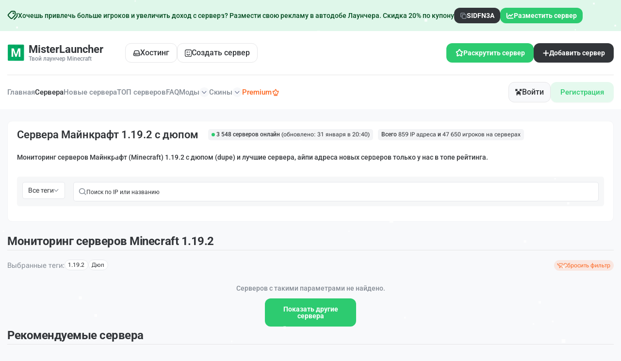

--- FILE ---
content_type: text/html; charset=UTF-8
request_url: https://misterlauncher.org/servera-dupe-1.19.2/
body_size: 89251
content:
<!DOCTYPE html>
<html lang="ru">
<head>
    <meta charset="utf-8" />
    <meta name="format-detection" content="telephone=no" />
    <meta name="viewport" content="width=device-width, initial-scale=1" />
    <meta name="robots" content="index,follow" />   <title>Сервера Майнкрафт 1.19.2 с дюпом – мониторинг, топ и айпи адреса серверов Minecraft</title>
    <meta property="og:title" content="Сервера Майнкрафт 1.19.2 с дюпом – мониторинг, топ и айпи адреса серверов Minecraft" />
            <meta property="og:image" content="/images/logo.png" />
        <meta property="og:image:width" content="128" />
    <meta property="og:image:height" content="128" />
    <meta name="description" content="Бесплатный топ и мониторинг серверов Майнкрафт 1.19.2 с дюпом (dupe) с поиском, где можно найти айпи адреса и множества бесплатных серверов Minecraft для игры" />
    <meta property="og:description" content="Бесплатный топ и мониторинг серверов Майнкрафт 1.19.2 с дюпом (dupe) с поиском, где можно найти айпи адреса и множества бесплатных серверов Minecraft для игры" />
    <meta name="author" content="MisterLauncher" />

    <link rel="preload" href="/dist/fonts/Roboto-SemiBold.woff2" as="font" type="font/woff2" crossorigin />
    <link rel="preload" href="/dist/fonts/Roboto-Medium.woff2" as="font" type="font/woff2" crossorigin />
    <link rel="preload" href="/dist/fonts/icons.woff2" as="font" type="font/woff2" crossorigin />
    
    <style>*{padding:0;margin:0;border:0}*,*:after,*:before{-webkit-box-sizing:border-box;box-sizing:border-box}body,html{height:100%;min-width:320px}body{color:#858c95;line-height:1;font-family:"Roboto";font-size:0.875rem;-ms-text-size-adjust:100%;-moz-text-size-adjust:100%;-webkit-text-size-adjust:100%;-webkit-font-smoothing:antialiased;-moz-osx-font-smoothing:grayscale}button,input,textarea{font-family:"Roboto";font-size:inherit}button{cursor:pointer;color:inherit;background-color:inherit}a{color:inherit}a:link,a:visited{text-decoration:none}a:hover{text-decoration:none}ul li{list-style:none}img{vertical-align:top}h1,h2,h3,h4,h5,h6{font-weight:inherit;font-size:inherit}body{background:#f8f9fb;font-weight:500}.lock body{overflow:hidden;-ms-touch-action:none;touch-action:none}.wrapper{min-height:100%;display:-webkit-box;display:-ms-flexbox;display:flex;-webkit-box-orient:vertical;-webkit-box-direction:normal;-ms-flex-direction:column;flex-direction:column;overflow:hidden}.wrapper > main{-webkit-box-flex:1;-ms-flex:1 1 auto;flex:1 1 auto}.wrapper > *{min-width:0}.rootpage__list a:hover{text-decoration:underline}ul li{list-style:none}.rootpage__list a{font-weight:500;line-height:120%}img{vertical-align:top}.wrapper{width:100%;min-height:100%;overflow:hidden}.content-page{display:flex;justify-content:center;align-items:center;column-gap:15px}.rootpage{padding:30px;display:flex;flex-direction:column;align-items:center}.rootpage__columns{display:grid;grid-template-columns:1fr 1fr;gap:35px}.rootpage__block{padding:35px 40px}.rootpage h1{color:#323539;font-weight:600;font-size:2.5rem;line-height:1.2;margin:0 0 1.25rem}.rootpage h2{color:#323539;font-weight:600;font-size:1.5rem;margin-bottom:20px}@media (max-width: 991.98px){.content-page{flex-direction:column}}@media (max-width: 767px){.rootpage{padding:30px 0}.rootpage__block{padding:35px 20px 25px}}@media (max-width: 767px){.rootpage h1{font-size:1.85rem;margin:0 0 1.25rem}}@media (max-width: 767px){.rootpage h2{font-size:1.125rem;margin:0 0 1rem}.rootpage__columns{grid-template-columns:1fr;gap:40px}}.rootpage__info{line-height:140%;margin:0 0 1.5rem}.rootpage__list{margin:0 0 0 1.25rem}.rootpage__list li:not(:last-child){margin:0 0 15px}.rootpage__contacts,.rootpage__tnx{border-radius:200px;padding:20px 65px;line-height:140%}</style>
    <style>
    .hidden-xs{display:inherit}@media (max-width:639px){.hidden-xs{display:none !important}}.info-content-block .select__value::after,.create-project-form__item .select__value:after,.filters-monitoring__sort-block .select__value::after,.price-section__item .select__value:after,[class*=_icon-]:before{font-family:icons;font-style:normal;font-weight:normal;font-variant:normal;text-transform:none;line-height:1;-webkit-font-smoothing:antialiased;-moz-osx-font-smoothing:grayscale}[class*=_icon-]:before{display:block}._icon-like:before{content:""}._icon-basket:before{content:""}._icon-arrow-down:before{content:""}._icon-link:before{content:""}*{padding:0px;margin:0px;border:0px}[class*=__container]{max-width:88.75rem;-webkit-box-sizing:content-box;box-sizing:content-box;margin:0 auto;padding:0 0.9375rem}.checkbox{position:relative}.checkbox__input{position:absolute;width:0;height:0;opacity:0}.checkbox__input:checked+.checkbox__label:before{background-image:url("/dist/img/icons/list-servers/check.svg");background-position:center;background-size:6.67px 4.41;background-repeat:no-repeat;background-color:#2dcb70;-webkit-box-shadow:none;box-shadow:none}.checkbox__label{cursor:pointer;display:-webkit-inline-box;display:-ms-inline-flexbox;display:inline-flex;-webkit-box-align:center;-ms-flex-align:center;align-items:center;position:relative;gap:10px}.checkbox__label:before{content:"";-ms-flex-item-align:start;align-self:flex-start;-webkit-box-flex:0;-ms-flex:0 0 14px;flex:0 0 14px;width:14px;height:14px;border:1px solid #e3e6ea;border-radius:4px;background:#fff;-webkit-box-shadow:0 1px 3px 0 rgba(25,33,61,.1);box-shadow:0 1px 3px 0 rgba(25,33,61,.1)}.options{display:-webkit-box;display:-ms-flexbox;display:flex;-webkit-box-orient:vertical;-webkit-box-direction:normal;-ms-flex-direction:column;flex-direction:column;-webkit-box-align:start;-ms-flex-align:start;align-items:flex-start}.options__item{position:relative;cursor:pointer}.options__item:not(:last-child){margin-bottom:0.3125em}.options__input{width:0;height:0;opacity:0;position:absolute}.options__input:checked+.options__label{background-color:#2dcb70;color:#fff}.options__label{display:-webkit-inline-box;display:-ms-inline-flexbox;display:inline-flex;-webkit-box-align:center;-ms-flex-align:center;align-items:center;cursor:pointer;gap:10px;color:#2dcb70;padding:0.625rem 1.25rem;border-radius:.75rem;background:rgba(45,203,112,.12)}.options__title-big{font-weight:600;font-size:1rem;color:#323539;margin-bottom:0.5rem;padding:0rem 1.8125rem}.options__item-block{padding:0rem 1.8125rem}.options__item-block:not(:last-child){margin-bottom:0.5rem}.options__label-top{font-size:0.75rem;display:block;margin-bottom:0.625rem}.options__block{display:-ms-grid;display:grid;-ms-grid-columns:(1fr)[3];grid-template-columns:repeat(3,1fr);gap:0.5625rem}.options__block .options__label{display:-webkit-box;display:-ms-flexbox;display:flex;-webkit-box-orient:vertical;-webkit-box-direction:normal;-ms-flex-direction:column;flex-direction:column;-webkit-box-align:start;-ms-flex-align:start;align-items:flex-start;border:.0313rem solid #e5e5e7;border-radius:.75rem;padding:.75rem .5rem;background:#fff;min-height:7.25rem;position:relative}.options__block .options__label img{width:100%;max-width:100%}.options__block .options__label div{display:-webkit-box;display:-ms-flexbox;display:flex;-webkit-box-orient:vertical;-webkit-box-direction:normal;-ms-flex-direction:column;flex-direction:column;row-gap:0.625rem;-webkit-box-flex:1;-ms-flex:1 1 auto;flex:1 1 auto}.options__block .options__label div span{display:-webkit-box;display:-ms-flexbox;display:flex;-webkit-box-align:center;-ms-flex-align:center;align-items:center;-webkit-column-gap:0.1875rem;-moz-column-gap:0.1875rem;column-gap:0.1875rem}.options__block .options__label::before{content:"";position:absolute;top:0.625rem;right:0.625rem;width:0.3125rem;height:0.3125rem;border-radius:50%;background-color:transparent}.options__block .options__input:checked+.options__label{background:rgba(45,203,112,.04);border:.0313rem solid #2dcb70}.options__block .options__input:checked+.options__label::before{background-color:#2dcb70}.options__block .green{font-size:0.6875rem}.options__name-info{font-size:0.75rem;color:#323539}.options__info-bottom{font-size:0.6875rem;color:#858c95}.select{position:relative}.select__body{position:relative}.select__title{color:inherit;text-align:left;border:1px solid #d9d9d9;background-color:#fff;cursor:pointer;width:100%;border-radius:4px}.select__value{display:-webkit-box;display:-ms-flexbox;display:flex;-webkit-box-align:center;-ms-flex-align:center;align-items:center;height:1.875rem;padding:0 0.9375rem;gap:0.625rem}.select__value>*{-webkit-box-flex:1;-ms-flex:1 1 auto;flex:1 1 auto}.select__value:after{content:"";-ms-flex-item-align:stretch;-ms-grid-row-align:stretch;align-self:stretch;-webkit-box-flex:0;-ms-flex:0 0 10px;flex:0 0 10px;-webkit-transition:all .3s ease 0s;transition:all .3s ease 0s;display:-webkit-box;display:-ms-flexbox;display:flex;-webkit-box-pack:center;-ms-flex-pack:center;justify-content:center;-webkit-box-align:center;-ms-flex-align:center;align-items:center}._select-open .select__value:after{-webkit-transform:rotate(-180deg);-ms-transform:rotate(-180deg);transform:rotate(-180deg)}.select__value._select-pseudo-label::before{content:attr(data-pseudo-label);opacity:.5}.select__text{-webkit-box-flex:1;-ms-flex:1 1 auto;flex:1 1 auto}.select__input{width:100%;background-color:transparent;height:100%}.select__options{color:#000;position:absolute;top:29px;border-radius:0 0 4px 4px;min-width:100%;left:0;background-color:#fff;border-top:0;border:1px solid #d9d9d9;border-top:0;padding:10px 0px 5px 0px}.select__scroll{overflow-y:auto;overflow-x:hidden;max-height:200px}.select__option{width:100%;text-align:left;cursor:pointer;padding:5px 15px;color:inherit}.select__option._select-selected{background-color:#eee}.select__row{display:-webkit-inline-box;display:-ms-inline-flexbox;display:inline-flex;-webkit-box-align:center;-ms-flex-align:center;align-items:center}.select._select-open{z-index:5}._select-tag{cursor:pointer}body::after{content:"";position:fixed;width:100%;height:100%;top:0;left:0;opacity:0;-webkit-transition:opacity .8s ease 0s;transition:opacity .8s ease 0s;pointer-events:none;z-index:150;background:radial-gradient(55.44% 55.04% at 50% 50%,rgba(37,37,37,0.87),rgba(0,0,0,0.87) 100%)}.popup-show body::after{opacity:1}.popup{position:fixed;top:0;left:0;bottom:0;right:0;padding:30px 3.5px;-webkit-transition:visibility .8s ease 0s;transition:visibility .8s ease 0s;visibility:hidden;pointer-events:none}.popup__image{position:absolute;overflow:hidden;border-radius:.625rem;z-index:-1}.popup__image--1{left:0;bottom:0}.popup__image--2{right:0;bottom:0}.popup__image-bottom{display:-webkit-box;display:-ms-flexbox;display:flex;-webkit-box-pack:center;-ms-flex-pack:center;justify-content:center}.popup__image-bottom img{max-width:100%}.popup_show{z-index:160;visibility:visible;overflow:auto;pointer-events:auto}.popup_show .popup__content{visibility:visible;-webkit-transform:scale(1);-ms-transform:scale(1);transform:scale(1)}.popup__wrapper{display:-webkit-box;display:-ms-flexbox;display:flex;-webkit-box-orient:vertical;-webkit-box-direction:normal;-ms-flex-direction:column;flex-direction:column;-webkit-box-align:center;-ms-flex-align:center;align-items:center;min-height:100%;-webkit-box-flex:1;-ms-flex:1 1 auto;flex:1 1 auto;width:100%;display:flex;-webkit-box-pack:center;-ms-flex-pack:center;justify-content:center;align-items:center}.popup__content{visibility:hidden;-webkit-transform:scale(0);-ms-transform:scale(0);transform:scale(0);-webkit-transition:-webkit-transform .3s ease 0s;transition:-webkit-transform .3s ease 0s;transition:transform .3s ease 0s;transition:transform .3s ease 0s,-webkit-transform .3s ease 0s;background-color:#fff;padding:1.25rem 2.5rem 2.625rem;width:100%;max-width:31.5rem;border-radius:.75rem;position:relative;z-index:1}.no-webp .popup__content--bg::before{background:url("/dist/img/icons/popup/bg-top.png") center/cover no-repeat}.popup__content--bg::before{content:"";position:absolute;top:0;left:0;border-radius:.75rem;width:100%;height:6.25rem;z-index:-1}.popup__content--2{padding:1.25rem 1.875rem 2.1875rem}.popup__content--3{max-width:37.9375rem;padding:0}.popup__content--4{max-width:34.3125rem;padding:2.1875rem 2.5rem 1.875rem}.popup__content--5{max-width:31.25rem;padding:2.1875rem 0rem 1.25rem}.popup__content--6{max-width:83.625rem;padding:3rem 4.5rem 3.0625rem 5.6875rem;background:#f8f9fb;z-index:1}.no-webp .popup__content--6::before{background:url("/dist/img/icons/popup/bg-left.png") left no-repeat}.popup__content--6::before{content:"";position:absolute;top:0;left:0;height:100%;border-radius:0.75rem;width:34.0625rem;z-index:-1}.popup__content--7{max-width:50rem;padding-top:2.8125rem}.popup__content--8{max-width:28.6875rem}.popup__content--9{max-width:62.5rem}.popup__content--10{max-width:34.25rem;min-height:61.625rem}.popup__content--10-2{min-height:34.375rem}.popup__content--11{padding:2.25rem 3.125rem 2.0625rem;max-width:35.0625rem}.popup__content--12{max-width:71.25rem;padding:1.875rem 2.5rem 2.6875rem}.popup__content--13{max-width:47.3125rem}.lock .popup__content{visibility:visible}.popup__close{position:absolute;top:-1.5625rem;right:-1.875rem;outline:none;background:none}.popup__close img{width:1.125rem;height:1.125rem}.body-popup{display:-webkit-box;display:-ms-flexbox;display:flex;-webkit-box-align:center;-ms-flex-align:center;align-items:center;-webkit-box-orient:vertical;-webkit-box-direction:normal;-ms-flex-direction:column;flex-direction:column;text-align:center}.body-popup--left{text-align:left}.body-popup--decor{position:relative;overflow:hidden;z-index:1}.body-popup--decor::before{content:"";position:absolute;top:-4rem;left:0;width:100%;height:100%;z-index:-3;background:url("/dist/img/icons/popup/bg-decor.svg") center no-repeat}.body-popup--decor svg{position:absolute;border-radius:50%;background:rgba(45,203,112,.41);z-index:-2;width:100%;height:31.25rem;bottom:-21.875rem;left:50%;-webkit-filter:blur(70.200012207px);filter:blur(70.200012207px);-webkit-transform:translateX(-50%);-ms-transform:translateX(-50%);transform:translateX(-50%)}.body-popup--rel{position:relative;overflow:hidden;min-height:61.625rem}.body-popup--rel--2{min-height:55.875rem}.body-popup__logo--2{margin-bottom:1.8125rem}.body-popup__replenishment{padding-top:2.6875rem;width:100%}.body-popup__replenishment-title{margin-bottom:0.9375rem}.body-popup__text{max-width:18.125rem;font-size:0.75rem;line-height:167%;margin:0 auto 4.5rem}.body-popup__icon{display:-webkit-box;display:-ms-flexbox;display:flex;-webkit-box-orient:vertical;-webkit-box-direction:normal;-ms-flex-direction:column;flex-direction:column;-webkit-box-align:center;-ms-flex-align:center;align-items:center;row-gap:2.8125rem;margin-bottom:4.5rem}.body-popup__icon img{width:8.8125rem;height:8.8125rem;display:block}.body-popup__icon a{display:-webkit-box;display:-ms-flexbox;display:flex;-webkit-box-align:center;-ms-flex-align:center;align-items:center;-webkit-column-gap:0.625rem;-moz-column-gap:0.625rem;column-gap:0.625rem;font-size:0.75rem;font-weight:600}.body-popup__icon a::before{font-size:0.375rem;-webkit-transform:rotate(90deg);-ms-transform:rotate(90deg);transform:rotate(90deg);-webkit-transition:-webkit-transform .3s;transition:-webkit-transform .3s;transition:transform .3s;transition:transform .3s,-webkit-transform .3s}.body-popup__link-bottom{width:100%;height:3.4375rem;font-size:1rem;font-weight:600}.body-popup--2{-webkit-box-align:stretch;-ms-flex-align:stretch;align-items:stretch}.body-popup .content-vote__title{border-bottom:none;margin-bottom:0rem}.body-popup .form-vote__button{width:100%}.body-popup .content-vote__text{-ms-flex-item-align:center;-ms-grid-row-align:center;align-self:center}.body-popup .content-vote__info{width:100%}.no-webp .body-popup__top-image-block{background:url("/dist/img/bg/popup/01.png") center/cover no-repeat}.body-popup__top-image-block{padding:3.125rem 1.875rem;width:100%;position:relative;z-index:1;border-top-left-radius:.75rem;border-top-right-radius:.75rem}.body-popup__top-image-block::before{content:"";position:absolute;top:0;border-top-left-radius:.75rem;border-top-right-radius:.75rem;left:0;width:100%;height:100%;z-index:-1;background:-webkit-gradient(linear,left bottom,left top,from(rgba(0,0,0,0.75)),color-stop(123.835%,rgba(0,0,0,0)));background:linear-gradient(0deg,rgba(0,0,0,0.75) 0%,rgba(0,0,0,0) 123.835%)}.body-popup__top-image-text{font-size:1.375rem;font-weight:600;line-height:141%;color:#fff;max-width:27.625rem;text-align:left}.body-popup__top-logo{width:100%;display:-webkit-box;display:-ms-flexbox;display:flex;-webkit-box-pack:center;-ms-flex-pack:center;justify-content:center;padding-bottom:1.375rem;border-bottom:.0625rem solid #e5e5e5;margin-bottom:1.375rem}.body-popup__content{width:100%;display:-webkit-box;display:-ms-flexbox;display:flex;-webkit-box-orient:vertical;-webkit-box-direction:normal;-ms-flex-direction:column;flex-direction:column}.info-popup{width:100%}.info-popup--2{padding:0rem 1.875rem 2.625rem}.info-popup__title{display:-webkit-box;display:-ms-flexbox;display:flex;-webkit-box-align:center;-ms-flex-align:center;align-items:center;-webkit-box-pack:center;-ms-flex-pack:center;justify-content:center;-webkit-column-gap:0.3125rem;-moz-column-gap:0.3125rem;column-gap:0.3125rem;font-size:1.375rem;font-weight:600;color:#323539;line-height:141%;margin-bottom:0.8125rem}.info-popup__title>img{width:1.5625rem}.info-popup__title--2{margin-bottom:2.3125rem;padding:0rem 1.25rem}.info-popup__title--3{padding-bottom:17.9375rem}.info-popup__item-blocks{padding-bottom:3.4375rem}.info-popup__item-block:not(:last-child){margin-bottom:1.5rem}.info-popup__item-block-title{font-weight:600;line-height:221%}.info-popup__item-block-title:not(:last-child){margin-bottom:0.75rem}.info-popup__number{width:1.5rem;height:1.5rem;display:-webkit-inline-box;display:-ms-inline-flexbox;display:inline-flex;border-radius:50%;-webkit-box-align:center;-ms-flex-align:center;align-items:center;-webkit-box-pack:center;-ms-flex-pack:center;justify-content:center;padding-top:0.0625rem;color:#323539;margin-right:0.875rem;background-color:#fff;border:.0313rem solid #e5e5e5}.info-popup__text-block{color:#323539;text-decoration:underline}.info-popup__link-block{width:20.0625rem;-webkit-box-pack:center;-ms-flex-pack:center;justify-content:center}.info-popup__link-block span:nth-child(2),.info-popup__link-block img:nth-child(2){display:none}.info-popup__link-block.active{background:#01b262}.info-popup__link-block.active img:first-child{display:none}.info-popup__link-block.active img:nth-child(2){display:-webkit-box;display:-ms-flexbox;display:flex}.info-popup__link-block.active .info-popup__text-inside--1{display:none}.info-popup__link-block.active .info-popup__text-inside--2{display:-webkit-box;display:-ms-flexbox;display:flex}.info-popup__text-inside--2{display:none}.info-popup__text{font-size:0.75rem;line-height:230%;margin-bottom:1.375rem}.info-popup__preloader{text-align:center;display:-webkit-box;display:-ms-flexbox;display:flex;-webkit-box-orient:vertical;-webkit-box-direction:normal;-ms-flex-direction:column;flex-direction:column;-webkit-box-align:center;-ms-flex-align:center;align-items:center}.info-popup__preloader-time{font-size:0.75rem}.info-popup__conical{background-image:url("/dist/img/icons/preloader.svg");background-position:50%;background-size:cover;width:126px;height:126px;border-radius:100%;-webkit-mask:radial-gradient(circle closest-side,rgba(0,0,0,0),rgba(0,0,0,0) 84%,black 86%,black 100%) no-repeat 50% border;-webkit-animation:clockwise .75s ease-in-out infinite;animation:clockwise .75s ease-in-out infinite;margin-bottom:0.8125rem}.info-popup__blocks{text-align:left;padding:1.3125rem 0rem 1.3125rem;margin-top:1.3125rem;position:relative}.info-popup__blocks::before{content:"";position:absolute;top:0;left:0;width:100%;height:.0625rem;background:#e5e5e5}.info-popup__item:not(:last-child){margin-bottom:1.0625rem}.info-popup__item-title{font-size:1rem;font-weight:600;line-height:194%;color:#323539;margin-bottom:0.625rem}.info-popup__item-text{font-size:0.75rem;line-height:120%}.info-popup__links{display:-ms-grid;display:grid;-ms-grid-columns:1fr 1fr;grid-template-columns:1fr 1fr;-webkit-column-gap:0.5625rem;-moz-column-gap:0.5625rem;column-gap:0.5625rem;text-align:left}.info-popup__link-big{display:-ms-grid;display:grid;-ms-grid-rows:auto 0.3125rem auto;grid-template-areas:"name image" "info image";-ms-grid-columns:1fr auto;grid-template-columns:1fr auto;-webkit-box-align:center;-ms-flex-align:center;align-items:center;border-radius:.75rem;-webkit-box-shadow:0 .375rem 1rem 0 rgba(0,102,254,.1);box-shadow:0 .375rem 1rem 0 rgba(0,102,254,.1);background-color:#323539;padding:0.625rem 1.25rem;row-gap:0.3125rem;height:4.1875rem;-webkit-transition:all .3s;transition:all .3s}.info-popup__link-big span:first-child{-ms-grid-row:1;-ms-grid-column:1;grid-area:name;font-size:1rem;font-weight:700;color:#fff}.info-popup__link-big span:nth-child(2){-ms-grid-row:3;-ms-grid-column:1;grid-area:info;color:rgba(255,255,255,.75);font-weight:600}.info-popup__link-big img{-ms-grid-row:1;-ms-grid-row-span:3;-ms-grid-column:2;grid-area:image}.find-popup__title{margin-bottom:1.3125rem}.find-popup__tabs .tabs__navigation{display:-webkit-box;display:-ms-flexbox;display:flex;-ms-flex-wrap:wrap;flex-wrap:wrap;gap:0.375rem;-webkit-box-pack:center;-ms-flex-pack:center;justify-content:center;margin-bottom:1.375rem}.find-popup__tabs .tabs__title{height:1.75rem;line-height:143%;color:#323539;padding:0.25rem 0.75rem;border:.0625rem solid #e5e5e5;border-radius:.375rem;background-color:#fff;-webkit-transition:all .3s;transition:all .3s}.find-popup__tabs .tabs__title._tab-active{color:#fff;background-color:#2dcb70;border:.0625rem solid transparent}.find-popup__tabs .tabs__link{height:2.875rem;width:11.875rem;-webkit-box-pack:center;-ms-flex-pack:center;justify-content:center;font-size:1rem}.body-find__content{margin-bottom:1.5625rem}.body-find__text{font-size:0.75rem;line-height:167%}.body-find__text b{color:#323539}.body-find__text:not(:last-child){margin-bottom:1.0625rem}.body-find__image:not(:last-child){margin-bottom:1.0625rem}.body-find__image img{border-radius:.75rem;width:22.625rem;height:11.3125rem}.body-find__list{display:-webkit-box;display:-ms-flexbox;display:flex;-webkit-box-orient:vertical;-webkit-box-direction:normal;-ms-flex-direction:column;flex-direction:column;-webkit-box-align:center;-ms-flex-align:center;align-items:center}.body-find__list--2 .body-find__item{list-style:decimal}.body-find__item{list-style:inside;font-size:0.75rem;line-height:167%}.body-find__item b{color:#323539}.body-find__item:not(:last-child){margin-bottom:0.3125rem}.skin-popup .sp__3d,.skin-popup .sp__canvas{height:100%}.skin-popup__title{margin-bottom:2rem}.skin-popup__body{display:-webkit-box;display:-ms-flexbox;display:flex;-webkit-box-orient:vertical;-webkit-box-direction:normal;-ms-flex-direction:column;flex-direction:column}.skin-popup__body canvas{width:100% !important;-o-object-fit:cover;object-fit:cover}.skin-popup__name{border-radius:.75rem;background:rgba(23,23,23,.49);padding:0.5625rem 1.15625rem;color:#fff;font-size:1.125rem;line-height:122%;font-weight:400;margin-bottom:1rem;-ms-flex-item-align:center;-ms-grid-row-align:center;align-self:center;font-family:"Minecraft"}.skin-popup__image{position:relative}.skin-popup__image img{width:10.4375rem;height:18.625rem}.skin-popup__links{display:-ms-grid;display:grid;-ms-grid-columns:(1fr)[2];grid-template-columns:repeat(2,1fr);row-gap:0.6525rem;-webkit-column-gap:0.625rem;-moz-column-gap:0.625rem;column-gap:0.625rem;border-top:.0625rem solid #e5e5e5;padding:1.0625rem 5.625rem 0}.skin-popup__link-item{border:.0625rem solid #e5e5e7;border-radius:.375rem;background-color:#f8f9fb;padding:0.625rem 1rem;color:#323539;-webkit-transition:all .3s;transition:all .3s;height:2.5rem;display:-webkit-box;display:-ms-flexbox;display:flex;-webkit-box-align:center;-ms-flex-align:center;align-items:center;-webkit-box-pack:center;-ms-flex-pack:center;justify-content:center}.skin-popup__btn{position:absolute;top:0.9375rem;right:0.9375rem}@-webkit-keyframes clockwise{to{-webkit-transform:rotate(360deg) translatez(0);transform:rotate(360deg) translatez(0)}}@keyframes clockwise{to{-webkit-transform:rotate(360deg) translatez(0);transform:rotate(360deg) translatez(0)}}.download-popup-body{display:-webkit-box;display:-ms-flexbox;display:flex;width:100%;gap:1.25rem}.download-popup-body__left{text-align:left}.left-download-popup__logo{margin-bottom:1.25rem}.left-download-popup__title{font-size:2.625rem;font-weight:700;line-height:155%;letter-spacing:-0.02em;color:#323539;margin-bottom:0.875rem}.left-download-popup__title span{background:-webkit-gradient(linear,left top,right top,from(#323539),to(#8b949f));background:linear-gradient(90deg,#323539 0%,#8b949f 100%);background-clip:text;-webkit-background-clip:text;-webkit-text-fill-color:transparent}.left-download-popup__text{font-size:1rem;font-weight:400;line-height:175%;margin-bottom:2.75rem}.left-download-popup__text span{font-weight:500}.left-download-popup__link-item:not(:last-child){margin-bottom:1.6875rem}.left-download-popup__link{display:-webkit-box;display:-ms-flexbox;display:flex;-webkit-box-orient:horizontal;-webkit-box-direction:reverse;-ms-flex-direction:row-reverse;flex-direction:row-reverse;-webkit-column-gap:0.4375rem;-moz-column-gap:0.4375rem;column-gap:0.4375rem;font-size:1rem;-webkit-box-pack:end;-ms-flex-pack:end;justify-content:flex-end;color:#01b262;-webkit-transition:all .3s;transition:all .3s}.right-download-popup__tabs:not(:last-child){margin-bottom:1.9375rem}.right-download-popup__tabs .tabs__navigation{display:-ms-grid;display:grid;-ms-grid-columns:(1fr)[3];grid-template-columns:repeat(3,1fr);gap:0.75rem;margin-bottom:1.5625rem}.right-download-popup__tabs .tabs__title{border:.0625rem solid #e5e5e5;border-radius:.9375rem;padding:1.125rem 1.6875rem;display:-ms-grid;display:grid;white-space:nowrap;-ms-grid-columns:1fr 1.625rem 2.3125rem;grid-template-columns:1fr 2.3125rem;-webkit-box-align:center;-ms-flex-align:center;align-items:center;text-align:left;-webkit-column-gap:1.625rem;-moz-column-gap:1.625rem;column-gap:1.625rem;row-gap:0.5625rem;-webkit-transition:all .3s;transition:all .3s;-ms-grid-rows:auto 0.5625rem auto;grid-template-areas:"title image" "info image"}.right-download-popup__tabs .tabs__title span:first-child{-ms-grid-row:1;-ms-grid-column:1;grid-area:title;font-size:1rem}.right-download-popup__tabs .tabs__title span:nth-child(2){-ms-grid-row:3;-ms-grid-column:1;grid-area:info;font-size:1.375rem;font-weight:600;color:#323539}.right-download-popup__tabs .tabs__title img,.right-download-popup__tabs .tabs__title picture{-ms-grid-row:1;-ms-grid-row-span:3;-ms-grid-column:3;grid-area:image;width:100%}.right-download-popup__tabs .tabs__title._tab-active{background-color:#fff}.body-download-popup{padding:1.375rem 1.875rem;text-align:left}.body-download-popup__options{display:-webkit-box;display:-ms-flexbox;display:flex;-ms-flex-wrap:wrap;flex-wrap:wrap;row-gap:0.9375rem;-webkit-box-orient:horizontal;-webkit-box-direction:normal;-ms-flex-direction:row;flex-direction:row;-webkit-column-gap:0.75rem;-moz-column-gap:0.75rem;column-gap:0.75rem;margin-bottom:1.875rem}.body-download-popup__options .options__item--2{-webkit-box-flex:0;-ms-flex:0 1 11.5625rem;flex:0 1 11.5625rem}.body-download-popup__options .options__label{width:100%}.body-download-popup__title{font-size:1.125rem;font-weight:600;line-height:144%;color:#323539;margin-bottom:1.1875rem}.body-download-popup__text{line-height:207%;max-width:38.5625rem;margin-bottom:1.1875rem}.top-balance-popup{width:100%}.top-balance-popup__top{padding:1.25rem 1.8125rem 0rem;display:-webkit-box;display:-ms-flexbox;display:flex;-webkit-box-pack:justify;-ms-flex-pack:justify;justify-content:space-between;-webkit-column-gap:1.5625rem;-moz-column-gap:1.5625rem;column-gap:1.5625rem;-webkit-box-align:center;-ms-flex-align:center;align-items:center}.user-header__name{text-align:left}.user-header__balance{display:block;font-size:0.75rem;margin-bottom:0.4375rem}.user-header__balance-info{font-weight:600;color:#323539}.form-top-balance__label{display:block;font-size:0.75rem;padding-top:0.625rem;margin-top:0.625rem;border-top:.0625rem solid #e5e5e5;margin:1.25rem 1.8125rem 0.5rem}.form-top-balance__input-wrap{position:relative;padding:0rem 1.8125rem;margin-bottom:1.0625rem}.form-top-balance__buttons{position:absolute;top:50%;-webkit-transform:translateY(-50%);-ms-transform:translateY(-50%);transform:translateY(-50%);right:2.34375rem;display:-webkit-box;display:-ms-flexbox;display:flex;-webkit-column-gap:0.4375rem;-moz-column-gap:0.4375rem;column-gap:0.4375rem}.form-top-balance__btn{width:1.5625rem;height:1.5625rem;-webkit-box-flex:0;-ms-flex:0 0 1.5625rem;flex:0 0 1.5625rem;border:.0625rem solid #e5e5e7;border-radius:.375rem;color:#323539;-webkit-transition:all .3s;transition:all .3s;background-color:#fff}.form-top-balance__btn-submit{width:100%;height:3.4375rem;font-weight:500;font-size:1rem;margin-top:1.4375rem}.auth-popup{display:-ms-grid;display:grid;-ms-grid-columns:1fr 1fr;grid-template-columns:1fr 1fr}.auth-popup__content{padding:3.125rem 2.5rem 1.875rem}.auth-popup__content--2{padding:3.125rem 2.5rem 6.25rem}.auth-popup__logo{margin-bottom:1.5625rem}.auth-popup__logo--2{margin-bottom:3.75rem}.auth-popup__image-left{display:-webkit-box;display:-ms-flexbox;display:flex;-webkit-box-pack:center;-ms-flex-pack:center;justify-content:center;padding:0rem 1.875rem 1.875rem}.auth-popup__image-left img{max-width:100%}.auth-popup__tabs .tabs__navigation{display:-webkit-inline-box;display:-ms-inline-flexbox;display:inline-flex;border:.0313rem solid #e5e5e7;border-radius:.375rem;height:2.25rem;margin-bottom:1.5625rem;overflow:hidden}.auth-popup__tabs .tabs__title{padding:0.5rem 0.75rem;-webkit-transition:all .3s;transition:all .3s}.auth-popup__tabs .tabs__title:first-child{border-right:.0625rem solid #e5e5e7}.auth-popup__tabs .tabs__title._tab-active{color:#fff;background-color:#2dcb70}.auth-popup__image img{border-top-right-radius:.75rem;border-bottom-right-radius:.75rem;height:100%;width:100%;-o-object-fit:cover;object-fit:cover}.body-auth--center{text-align:center}.body-auth__title{margin-bottom:1.5625rem}.body-auth__title--2{margin-bottom:0.625rem}.body-auth__text{max-width:19.0625rem;line-height:150%;margin-bottom:1.125rem}.body-auth__text--2{max-width:21.25rem;margin:0 auto 1.125rem}.body-auth__form{max-width:19.125rem}.body-auth__form:not(:last-child){margin-bottom:1.25rem}.body-auth__form--2:not(:last-child){margin-bottom:6.25rem}.body-auth__item:not(:last-child){margin-bottom:0.8125rem}.body-auth__item.error .body-auth__input{border:.0313rem solid #ff5434;background:rgba(255,84,52,.08)}.body-auth__item.error>.error-text{display:block}.body-auth__label{display:inline-block}.body-auth__label:not(:last-child){margin-bottom:0.5rem}.body-auth__input-wrap{position:relative}.body-auth__show-password{position:absolute;top:50%;right:0.9375rem;-webkit-transform:translateY(-50%);-ms-transform:translateY(-50%);transform:translateY(-50%)}.body-auth__btn{display:-webkit-box;display:-ms-flexbox;display:flex;-webkit-box-shadow:0 .25rem .5rem 0 rgba(113,128,150,.08),0 0 1px 0 rgba(113,128,150,.04);box-shadow:0 .25rem .5rem 0 rgba(113,128,150,.08),0 0 1px 0 rgba(113,128,150,.04);background-color:#01b262;-webkit-box-pack:center;-ms-flex-pack:center;justify-content:center;-webkit-box-align:center;-ms-flex-align:center;align-items:center;color:#fff;padding:0.625rem 1.25rem;height:2.5rem;width:100%;font-size:0.75rem;font-weight:600;-webkit-column-gap:0.6875rem;-moz-column-gap:0.6875rem;column-gap:0.6875rem;border-radius:.375rem;-webkit-transition:all .3s;transition:all .3s}.body-auth__btn--2{max-width:19.125rem;margin:0 auto}.body-auth__links{display:-webkit-box;display:-ms-flexbox;display:flex;-webkit-column-gap:1.4375rem;-moz-column-gap:1.4375rem;column-gap:1.4375rem}.body-auth__links:not(:last-child){margin-bottom:1.0625rem}.body-auth__bottom{display:-webkit-box;display:-ms-flexbox;display:flex;-webkit-column-gap:0.5625rem;-moz-column-gap:0.5625rem;column-gap:0.5625rem}.body-auth__bottom:not(:last-child){margin-bottom:1.5625rem}.body-auth__item-list{position:relative}.body-auth__item-list .tooltip{height:2.125rem;font-size:0.6875rem;display:-webkit-box;display:-ms-flexbox;display:flex;-webkit-box-align:center;-ms-flex-align:center;align-items:center;-webkit-box-pack:center;-ms-flex-pack:center;justify-content:center;-webkit-column-gap:0.3125rem;-moz-column-gap:0.3125rem;column-gap:0.3125rem;top:-2.5rem}.body-auth__problem-link{color:#01b262;font-size:0.6875rem;font-weight:600}.body-auth__checkbox .checkbox__text{font-size:0.75rem;line-height:167%;color:#979aa0}.body-auth__checkbox .checkbox__text a{color:#323539}.body-auth__checkbox .checkbox__label:before{-ms-flex-item-align:center;-ms-grid-row-align:center;align-self:center}.error-text{font-size:0.6875rem;color:#ff5434;margin-top:0.4375rem;display:none}.info-popup-block{width:100%}.info-popup-block__top{padding:2.125rem 2.25rem 0.3125rem}.info-popup-block__search-server{margin:0rem 2.25rem;margin-bottom:0.9375rem}.info-popup-block__title{margin-bottom:0.9375rem}.info-popup-block__text{margin-bottom:1rem}.info-popup-block__text a{color:#2dcb70;text-decoration:underline}.info-popup-block__search{margin-bottom:1rem}.info-popup-block__item-block{padding:0 0.625rem 0rem 2.1875rem}.info-popup-block__item-block--2{padding:0 2.1875rem}.info-popup-block__small-title{font-size:1rem;font-weight:600;margin-bottom:1.9375rem;color:#323539}.info-popup-block__list{max-height:45.875rem;overflow:auto}.info-popup-block__item{display:-webkit-box;display:-ms-flexbox;display:flex;-webkit-box-pack:justify;-ms-flex-pack:justify;justify-content:space-between;-webkit-column-gap:1.5625rem;-moz-column-gap:1.5625rem;column-gap:1.5625rem}.info-popup-block__item:not(:last-child){padding-bottom:0.9375rem;margin-bottom:0.9375rem;border-bottom:.0625rem solid #e5e5e5}.info-popup-block__wrap-table{max-height:46.25rem;overflow:auto}.info-popup-block__wrap-table::-webkit-scrollbar{width:.125rem}.info-popup-block__wrap-table::-webkit-scrollbar-thumb{background-color:#00b363;border-radius:2.75rem}.info-popup-block__wrap-table::-webkit-scrollbar-track{background-color:#e5e5e5}.item-info-popup__title{margin-bottom:0.4375rem;color:#323539;font-weight:600}.bottom-block-popup{border-top:.0313rem solid #e5e5e5;background:#fff;margin:1.25rem 2.25rem;padding-top:1.25rem}.bottom-block-popup--2{border-radius:.75rem;-webkit-box-shadow:0 2.5625rem 3.6875rem .8125rem rgba(0,0,0,.28);box-shadow:0 2.5625rem 3.6875rem .8125rem rgba(0,0,0,.28);position:absolute;bottom:0;left:0;width:100%;padding:1.25rem 2.25rem;-webkit-transform:translateY(100%);-ms-transform:translateY(100%);transform:translateY(100%);border:.0313rem solid #e5e5e5;-webkit-transition:-webkit-transform .3s;transition:-webkit-transform .3s;transition:transform .3s;transition:transform .3s,-webkit-transform .3s;margin:0}.bottom-block-popup--2.active{-webkit-transform:translateY(0);-ms-transform:translateY(0);transform:translateY(0)}.bottom-block-popup--3{padding-top:0.75rem}.bottom-block-popup__confirm{font-size:0.75rem;margin-bottom:0.6875rem;padding-bottom:0.765625rem;border-bottom:.0625rem solid #e5e5e7}.bottom-block-popup__confirm span{color:#323539}.bottom-block-popup__top-up{display:-webkit-box;display:-ms-flexbox;display:flex;-webkit-column-gap:0.3125rem;-moz-column-gap:0.3125rem;column-gap:0.3125rem;font-size:0.75rem;-webkit-box-align:center;-ms-flex-align:center;align-items:center;line-height:120%;margin-bottom:1rem;padding-bottom:0.75rem;border-bottom:.0313rem solid #e5e5e5}.bottom-block-popup__top-up span{text-decoration:underline}.bottom-block-popup__link{-webkit-box-pack:center;-ms-flex-pack:center;justify-content:center;height:2.875rem}.bottom-block-popup__footer{display:-webkit-box;display:-ms-flexbox;display:flex;-webkit-box-orient:vertical;-webkit-box-direction:normal;-ms-flex-direction:column;flex-direction:column;row-gap:0.725rem}.placement-table{width:100%;border-collapse:collapse}.placement-table__row:not(:first-child) td{padding-top:0.9375rem}.placement-table__row:not(:last-child) td{padding-bottom:0.9375rem;border-bottom:.0625rem solid #e5e5e5}.placement-table__place span{width:1.125rem;height:1.125rem;border-radius:50%;display:-webkit-box;display:-ms-flexbox;display:flex;-webkit-box-align:center;-ms-flex-align:center;align-items:center;-webkit-box-pack:center;-ms-flex-pack:center;justify-content:center;font-size:0.6875rem;color:#000;border:.0313rem solid #e5e5e5}.placement-table__name h5{font-weight:600;color:#323539;margin-bottom:0.4375rem}.placement-table__name p{font-weight:600}.placement-table__name p span:first-child{color:#2dcb70;margin-right:0.4375rem}.placement-table__name p span:nth-child(2){text-decoration:line-through;color:#858c95}.placement-table__action i{width:2.6875rem;height:2.6875rem;background-color:#2dcb70;display:-webkit-box;display:-ms-flexbox;display:flex;-webkit-box-align:center;-ms-flex-align:center;align-items:center;-webkit-box-pack:center;-ms-flex-pack:center;justify-content:center;border-radius:.75rem;-webkit-transition:all .3s;transition:all .3s}.placement-table__action i img:nth-child(2){display:none}.placement-table__action button.active i img:first-child{display:none}.placement-table__action button.active i img:nth-child(2){display:-webkit-box;display:-ms-flexbox;display:flex}.validity-form__title{margin-bottom:0.3125rem}.price-section__controls--2{display:-ms-grid;display:grid;-ms-grid-columns:1fr 1fr;grid-template-columns:1fr 1fr;gap:1rem}.price-section__summary{padding-top:0.725rem;margin-top:0.90625rem;border-top:.0625rem solid #e5e5e7;margin-bottom:1.1rem}.price-section__summary p{font-size:0.75rem;margin-bottom:10px}.price-section__summary p span{color:#323539}.price-section__title{display:inline-block;font-size:0.75rem;line-height:167%;color:#323539;margin-bottom:0.3125rem}.price-section__item:not(:last-child){margin-bottom:1.1875rem}.price-section__item .select__title{border:.0625rem solid #e5e5e7;border-radius:.75rem;padding:.75rem;background:#f8f9fb;height:2.875rem;display:-webkit-box;display:-ms-flexbox;display:flex;-webkit-box-align:center;-ms-flex-align:center;align-items:center;font-weight:500}.price-section__item .select__value{padding:0;font-size:0.75rem;width:100%;-webkit-box-pack:justify;-ms-flex-pack:justify;justify-content:space-between}.price-section__item .select__content span{background:rgba(45,203,112,.12);border-radius:13.875rem;padding:.4375rem .625rem .4375rem .5625rem;font-size:0.6875rem;font-weight:600;text-transform:uppercase;color:#2dcb70;display:inline-block;-ms-grid-column-align:start;justify-self:start;margin-left:0.625rem}.price-section__item .select__value:after{content:"";font-size:0.375rem}.price-section__item .select__options{top:3.125rem;border:.0313rem solid #e5e5e5;border-radius:.75rem;padding:.5rem .375rem;-webkit-box-shadow:0 .0625rem 2.625rem 0 rgba(25,33,61,.21);box-shadow:0 .0625rem 2.625rem 0 rgba(25,33,61,.21);background:#fff}.price-section__item .select__option{border-radius:1rem;padding:.5rem .5rem .5rem 1rem;font-size:0.75rem;color:#858c95;display:-ms-grid;display:grid;-ms-grid-columns:7.5rem auto;grid-template-columns:7.5rem auto;-webkit-box-align:center;-ms-flex-align:center;align-items:center;border:.0313rem solid transparent;-webkit-transition:all .3s;transition:all .3s}.price-section__item .select__option:not(:last-child){margin-bottom:0.3125rem}.price-section__item .select__option span{background:rgba(45,203,112,.12);border-radius:13.875rem;padding:.4375rem .625rem .4375rem .5625rem;font-size:0.6875rem;font-weight:600;text-transform:uppercase;color:#2dcb70;display:inline-block;-ms-grid-column-align:start;justify-self:start}.price-section__item.error .price-section__error{display:block}.price-section__item.error .price-section__input{border:.0313rem solid #ff5434;border-radius:.75rem;background:rgba(255,84,52,.12)}.price-section__error{font-size:0.6875rem;color:#ff5434;display:none;margin-top:0.25rem}.price-section__info-balance{display:-webkit-box;display:-ms-flexbox;display:flex;-webkit-box-align:center;-ms-flex-align:center;align-items:center;-webkit-column-gap:0.625rem;-moz-column-gap:0.625rem;column-gap:0.625rem;margin-bottom:0.9375rem}.price-section__info-balance a{font-size:0.75rem;color:#fff;padding:0.375rem 0.625rem;border-radius:.75rem;background-color:#fc6721;-webkit-transition:all .3s;transition:all .3s;height:1.9375rem;display:-webkit-box;display:-ms-flexbox;display:flex;-webkit-box-align:center;-ms-flex-align:center;align-items:center;-webkit-box-pack:center;-ms-flex-pack:center;justify-content:center}.blocks-info-popup{display:-ms-grid;display:grid;-ms-grid-columns:(1fr)[3];grid-template-columns:repeat(3,1fr);row-gap:0.46875rem;-webkit-column-gap:0.5625rem;-moz-column-gap:0.5625rem;column-gap:0.5625rem}.blocks-info-popup__color-icon{width:2.1875rem;height:2.1875rem;border-radius:0.375rem;display:inline-block;margin-bottom:0.6875rem}.blocks-info-popup__color-icon--green{background-color:#60c05b}.blocks-info-popup__color-icon--blue{background:#34b6e4}.blocks-info-popup__color-icon--yellow{background:#f2ca10}.blocks-info-popup__color-icon--red{background:#d73600}.blocks-info-popup__color-icon--purple{background:#a261cd}.blocks-info-popup__color-title{font-size:0.75rem;font-weight:600}.blocks-info-popup__link{border:.0313rem solid #e5e5e7;border-radius:.75rem;background:#fff;padding:0.875rem 0.3125rem;text-align:center;min-height:9rem;position:relative}.blocks-info-popup__link::before{content:"";position:absolute;top:0.5rem;right:0.5625rem;width:0.3125rem;height:0.3125rem;border-radius:50%;background-color:#2dcb70;opacity:0;visibility:hidden}.blocks-info-popup__link--2{min-height:5.8125rem}.blocks-info-popup__link.active{background:rgba(45,203,112,.04);border:.0313rem solid #2dcb70}.blocks-info-popup__link.active::before{opacity:1;visibility:visible}.blocks-info-popup__icon{margin-bottom:1rem}.blocks-info-popup__title{font-weight:600;color:#323539;margin-bottom:0.3125rem}.blocks-info-popup__info{font-size:0.75rem}.blocks-info-popup__info span{color:#323539}.blocks-info-popup__info:not(:last-child){margin-bottom:0.3125rem}.blocks-info-popup__discount{display:inline-block;font-size:0.6875rem;font-weight:700;text-transform:uppercase;color:#2dcb70;padding:0.4375rem 0.5rem;border-radius:.25rem;background:rgba(45,203,112,.12)}.drag-drop-area{display:-webkit-box;display:-ms-flexbox;display:flex;-webkit-box-orient:vertical;-webkit-box-direction:normal;-ms-flex-direction:column;flex-direction:column;-webkit-box-align:center;-ms-flex-align:center;align-items:center}.drag-drop-area__icon{margin-bottom:1rem}.drag-drop-area__icon img{width:3rem;height:3rem}.drag-drop-area__title{font-size:1rem;font-weight:600;margin-bottom:0.375rem;color:#323539}.drag-drop-area__title--2{margin-bottom:1rem}.drag-drop-area__text{margin-bottom:0.375rem;font-size:0.875rem}.drag-drop-area__text--2{margin-bottom:1rem}.drag-drop-area__preview{margin-bottom:0.9375rem}.drag-drop-area__form{width:100%;display:-webkit-box;display:-ms-flexbox;display:flex;-webkit-box-orient:vertical;-webkit-box-direction:normal;-ms-flex-direction:column;flex-direction:column}.drag-drop-area__input{margin-bottom:1.25rem}.drag-drop-area__button{margin-bottom:1rem}.drag-drop-area__submit{-ms-flex-item-align:center;-ms-grid-row-align:center;align-self:center}.drag-drop-area__info{font-size:0.6875rem;line-height:130%}.drag-drop-area__info--2{max-width:16.25rem;margin:0 auto}.drag-drop-area__status:not(:last-child){margin-bottom:0.9375rem}.upload-area{width:100%}.video-preview{display:-webkit-box;display:-ms-flexbox;display:flex;-webkit-box-align:center;-ms-flex-align:center;align-items:center;-webkit-column-gap:0.875rem;-moz-column-gap:0.875rem;column-gap:0.875rem}.video-preview:not(:last-child){margin-bottom:0.9375rem}.video-preview__image{position:relative}.video-preview__image::after{content:"";position:absolute;top:50%;left:50%;-webkit-transform:translate(-50%,-50%);-ms-transform:translate(-50%,-50%);transform:translate(-50%,-50%);width:0.875rem;height:0.625rem;background:url("/dist/img/icons/popup/youtube.svg") center/contain no-repeat}.video-preview__image img{width:3.5rem;height:2.9375rem;-o-object-fit:cover;object-fit:cover;border-radius:0.375rem}.video-preview__title{font-size:0.75rem;color:#323539;line-height:183%;text-align:left;width:11.3125rem;overflow:hidden;display:-webkit-box;-webkit-line-clamp:2;-webkit-box-orient:vertical}.promotion-body-popup{width:100%}.promotion-body-popup__logo{-webkit-box-pack:center;-ms-flex-pack:center;justify-content:center;padding-bottom:1.25rem;border-bottom:.0625rem solid #e5e5e5;margin-bottom:1.5625rem}.promotion-body-popup__text{font-size:0.75rem;text-align:center;max-width:46.25rem;line-height:150%;margin:0 auto 2.25rem}.promotion-body-popup__text b{color:#323539}.promotion-body-popup__body{display:-webkit-box;display:-ms-flexbox;display:flex;-webkit-box-pack:justify;-ms-flex-pack:justify;justify-content:space-between;-webkit-column-gap:1.5625rem;-moz-column-gap:1.5625rem;column-gap:1.5625rem}.promotion-body-popup__item:not(:last-child){margin-bottom:1.25rem}.promotion-body-popup__bottom{background:-webkit-gradient(linear,left top,right top,from(rgba(255,180,27,0.12)),to(rgba(255,180,27,0.12)));background:linear-gradient(90deg,rgba(255,180,27,0.12) 0%,rgba(255,180,27,0.12) 100%);border-radius:.75rem;display:-webkit-box;display:-ms-flexbox;display:flex;-webkit-box-pack:justify;-ms-flex-pack:justify;justify-content:space-between;-webkit-column-gap:1.5625rem;-moz-column-gap:1.5625rem;column-gap:1.5625rem;-webkit-box-align:center;-ms-flex-align:center;align-items:center;padding:0.8625rem 0.9375rem}.promotion-body-popup__bottom-left{display:-webkit-box;display:-ms-flexbox;display:flex;-webkit-box-align:center;-ms-flex-align:center;align-items:center;-webkit-column-gap:0.9375rem;-moz-column-gap:0.9375rem;column-gap:0.9375rem}.promotion-body-popup__link{font-size:0.9375rem}.item-promotion__title{font-size:1.125rem;font-weight:600;color:#323539;margin-bottom:0.4375rem}.item-promotion__image{display:-webkit-box;display:-ms-flexbox;display:flex;-webkit-box-align:center;-ms-flex-align:center;align-items:center;-webkit-column-gap:0.5625rem;-moz-column-gap:0.5625rem;column-gap:0.5625rem}.item-promotion__left-image{display:-webkit-box;display:-ms-flexbox;display:flex;border:1px solid #e5e5e5;border-radius:3px;background:#fff;-webkit-box-align:center;-ms-flex-align:center;align-items:center;padding:0.3125rem 0.5625rem;-webkit-column-gap:0.4125rem;-moz-column-gap:0.4125rem;column-gap:0.4125rem;font-weight:500;color:#323539;height:2rem}.item-promotion__left-image img{width:1.25rem;height:1.25rem}.item-promotion__right-image{border:1px solid #e5e5e5;border-radius:3px;color:#323539;width:1.33125rem;height:2rem;display:-webkit-box;display:-ms-flexbox;display:flex;-webkit-box-align:center;-ms-flex-align:center;align-items:center;-webkit-box-pack:center;-ms-flex-pack:center;justify-content:center;position:relative;background:#f9f9f9}.item-promotion__right-image::before{content:"";position:absolute;background:url("/dist/img/icons/mispelled.svg") 0 0 no-repeat;left:-0.3125rem;top:50%;-webkit-transform:translateY(-50%);-ms-transform:translateY(-50%);transform:translateY(-50%);width:0.25rem;height:0.5rem}.item-promotion__text{line-height:157%}.item-promotion__text:not(:last-child){margin-bottom:0.8125rem}.item-promotion__code{border-radius:.375rem;color:#e83e8c;font-size:0.75rem;line-height:158%;padding:0.46875rem 1rem;background:rgba(232,62,140,.06);position:relative;display:none;margin-top:0.875rem}.item-promotion__code:not(:last-child){margin-bottom:1rem}.item-promotion__code.active{display:block}.item-promotion__copy{position:absolute;bottom:0.5rem;right:0.5rem}.item-promotion__image--1 img{width:6.5975rem;height:2.324375rem;-o-object-fit:cover;object-fit:cover}.item-promotion__image:not(:last-child){margin-bottom:0.8125rem}.item-promotion__show-code{font-size:0.75rem;font-weight:600;text-decoration:underline;-webkit-transition:all .3s;transition:all .3s}.item-promotion__images{display:-webkit-box;display:-ms-flexbox;display:flex;-webkit-box-orient:vertical;-webkit-box-direction:normal;-ms-flex-direction:column;flex-direction:column;row-gap:1rem;margin-bottom:1rem}.item-promotion__images img{width:100%}.item-promotion__images .options__label{padding:0;border-radius:0;background:#fff;border:3px solid transparent}.item-promotion__images .options__item:not(:last-child){margin-bottom:1rem}.item-promotion__images .options__input:checked+.options__label{border:3px solid #2dcb70;background-color:transparent}.item-promotion__example{border:.0625rem solid #e5e5e7;border-radius:.375rem;padding:.75rem;color:#323539;background:#f8f9fb}.item-promotion__example:not(:last-child){margin-bottom:0.9375rem}.no-webp .item-promotion__example--green{background:url("/dist/img/icons/popup/promotion/bg.png") center/cover no-repeat}.item-promotion__example--green{color:#fff;border:none}.item-promotion__example--green span{margin-left:1.875rem;background:rgba(0,0,0,.32);border-radius:.375rem;padding:0.3125rem 0.9375rem}.install-body-popup__image img{width:100%;border-top-right-radius:.75rem;border-top-left-radius:.75rem;-o-object-fit:cover;object-fit:cover}.install-body-popup__content{padding:1.25rem 2.1875rem 2.6875rem}.install-body-popup__title{margin-bottom:2.1875rem}.install-body-popup__body{display:-ms-grid;display:grid;-ms-grid-columns:(1fr)[3];grid-template-columns:repeat(3,1fr);gap:0.75rem;margin-bottom:2rem}.install-body-popup__btn{border:.0625rem solid #e5e5e5;border-radius:.9375rem;padding:1.125rem 1.6875rem;display:-ms-grid;display:grid;white-space:nowrap;-ms-grid-columns:1fr 1.625rem 2.3125rem;grid-template-columns:1fr 2.3125rem;-webkit-box-align:center;-ms-flex-align:center;align-items:center;text-align:left;-webkit-column-gap:1.625rem;-moz-column-gap:1.625rem;column-gap:1.625rem;row-gap:0.5625rem;-webkit-transition:all .3s;transition:all .3s;-ms-grid-rows:auto 0.5625rem auto;grid-template-areas:"title image" "info image"}.install-body-popup__btn span:first-child{-ms-grid-row:1;-ms-grid-column:1;grid-area:title;font-size:1rem}.install-body-popup__btn span:nth-child(2){-ms-grid-row:3;-ms-grid-column:1;grid-area:info;font-size:1.375rem;font-weight:600;color:#323539}.install-body-popup__btn img,.install-body-popup__btn picture{-ms-grid-row:1;-ms-grid-row-span:3;-ms-grid-column:3;grid-area:image;width:100%}.install-body-popup__links{display:-webkit-box;display:-ms-flexbox;display:flex;-webkit-column-gap:1.75rem;-moz-column-gap:1.75rem;column-gap:1.75rem}.install-body-popup__link{display:-webkit-box;display:-ms-flexbox;display:flex;color:#01b262;font-size:1rem;-webkit-box-orient:horizontal;-webkit-box-direction:reverse;-ms-flex-direction:row-reverse;flex-direction:row-reverse;-webkit-column-gap:0.4375rem;-moz-column-gap:0.4375rem;column-gap:0.4375rem}.modal-header{padding-bottom:0.9375rem;margin-bottom:0.9375rem}.modal-header a{text-decoration:underline}.modal-header a::before{display:-webkit-inline-box;display:-ms-inline-flexbox;display:inline-flex;-webkit-column-gap:0.125rem;-moz-column-gap:0.125rem;column-gap:0.125rem}.modal-title{font-size:1.25rem;font-weight:600;color:#323539;line-height:120%}.modal-title a{color:#2dcb70}.modal-body{height:43.75rem;overflow:auto}.modal-body a{display:-webkit-inline-box;display:-ms-inline-flexbox;display:inline-flex;-webkit-box-align:center;-ms-flex-align:center;align-items:center;-webkit-column-gap:0.125rem;-moz-column-gap:0.125rem;column-gap:0.125rem;height:1.0625rem;color:#2dcb70}.modal-body a span{text-decoration:underline}.modal-body strong{color:#323539}.modal-body h4{font-size:1.125rem;color:#323539;margin-bottom:0.9375rem}.modal-body p{line-height:150%}.modal-body p:not(:last-child){margin-bottom:0.625rem}.menu-footer-link{margin-top:0.625rem;width:100%;-webkit-box-pack:center;-ms-flex-pack:center;justify-content:center}[class*=-ibg]{position:relative}[class*=-ibg] img{position:absolute;width:100%;height:100%;top:0;left:0;-o-object-fit:cover;object-fit:cover}[class*=-ibg_contain] img{-o-object-fit:contain;object-fit:contain}.title{font-size:2.375rem;font-weight:700;line-height:158%;letter-spacing:-0.02em;color:#323539}.title span{color:#01b262}.title-middle{font-weight:600;font-size:1.625rem;line-height:130%;color:#323539}.title-middle--white{color:#fff}.title-small{font-size:1.5rem;line-height:163%;color:#323539}.title-very-small{font-size:1.375rem;line-height:130%;color:#323539}.title-very-small--2{font-size:1rem}.title-very-small--2 span{color:#858c95}.text-2{font-size:1rem;line-height:212%}.text{line-height:214%}.input{border:.0625rem solid #e5e5e7;border-radius:.375rem;padding:.75rem;background:#f8f9fb;width:100%}.input--password{padding:.75rem 1.95rem .75rem .75rem}.input--2{border-radius:0.75rem;height:2.875rem}.label{display:block}.links-launcher{display:-webkit-box;display:-ms-flexbox;display:flex;-webkit-box-orient:vertical;-webkit-box-direction:normal;-ms-flex-direction:column;flex-direction:column;-webkit-box-align:center;-ms-flex-align:center;align-items:center}.links-launcher__links{display:-webkit-box;display:-ms-flexbox;display:flex;-webkit-box-align:center;-ms-flex-align:center;align-items:center;-webkit-box-pack:center;-ms-flex-pack:center;justify-content:center}.links-launcher__links--left{-webkit-box-pack:start;-ms-flex-pack:start;justify-content:flex-start;width:100%}.links-launcher__info-title{margin-bottom:0.1875rem;line-height:121%}.links-launcher__size{font-size:1rem;color:#323539;line-height:119%;display:-webkit-box;display:-ms-flexbox;display:flex;-webkit-box-align:center;-ms-flex-align:center;align-items:center;-webkit-box-pack:end;-ms-flex-pack:end;justify-content:flex-end;-webkit-column-gap:0.5rem;-moz-column-gap:0.5rem;column-gap:0.5rem}.links-launcher__size::before{content:"";border-radius:50%;width:0.25rem;height:0.25rem;border-radius:50%;background-color:#323539;display:inline-block}.links-launcher__link{-webkit-box-shadow:0 .375rem 1rem 0 rgba(0,102,254,.1);box-shadow:0 .375rem 1rem 0 rgba(0,102,254,.1);background:radial-gradient(115.42% 128.69% at 50% 50%,#229fff 0%,#b2ddff 100%);border-radius:.75rem;padding:0.75rem 1.6875rem;display:-ms-grid;display:grid;grid-template-areas:"name image" "info image";-webkit-column-gap:1.625rem;-moz-column-gap:1.625rem;column-gap:1.625rem;-webkit-box-align:center;-ms-flex-align:center;align-items:center;-webkit-box-pack:justify;-ms-flex-pack:justify;justify-content:space-between;text-align:left;position:relative;-webkit-transition:all .3s;transition:all .3s;-webkit-box-shadow:0px 0px 6px #b2ddff;box-shadow:0px 0px 6px #b2ddff;position:relative}.links-launcher__link::before{content:"";position:absolute;inset:-6px;background:radial-gradient(105.1% 128.35% at 50% 50%,#cee9ff,#b2ddff 100%);z-index:-1;border-radius:.95rem;opacity:0;visibility:hidden;-webkit-transition:all .3s;transition:all .3s}.links-launcher__link span:first-child{-ms-grid-row:1;-ms-grid-column:1;grid-area:name;font-weight:600;font-size:1.125rem;line-height:122%;color:#fff}.links-launcher__link span:nth-child(2){-ms-grid-row:2;-ms-grid-column:1;grid-area:info;font-weight:600;font-size:.875rem;line-height:121%;color:rgba(255,255,255,.75)}.links-launcher__link img{-ms-grid-row:1;-ms-grid-row-span:2;-ms-grid-column:3;grid-area:image}.links-launcher__link--green{background:#2dcb70}.links-launcher__link--green::before{display:none}.links-launcher__link--black{-webkit-box-shadow:0 6px 16px 0 rgba(0,102,254,.1);box-shadow:0 6px 16px 0 rgba(0,102,254,.1);background:radial-gradient(140.42% 50% at 50% 50%,#000 0%,#666 100%)}.links-launcher__link--yellow{-webkit-box-shadow:0 6px 16px 0 rgba(0,102,254,.1);box-shadow:0 6px 16px 0 rgba(0,102,254,.1);background:radial-gradient(130.13% 142.57% at 50% 50%,#ffd140 0%,#785b00 100%)}.links-launcher__small-links{display:-webkit-box;display:-ms-flexbox;display:flex;-webkit-column-gap:1rem;-moz-column-gap:1rem;column-gap:1rem;-webkit-box-align:center;-ms-flex-align:center;align-items:center}.links-launcher__check{display:-webkit-box;display:-ms-flexbox;display:flex;-webkit-box-align:center;-ms-flex-align:center;align-items:center;-webkit-box-pack:center;-ms-flex-pack:center;justify-content:center;-webkit-column-gap:0.3125rem;-moz-column-gap:0.3125rem;column-gap:0.3125rem;backdrop-filter:blur(47.9000015259px);background:#fff;border-radius:8rem;padding:.125rem .625rem;font-weight:600;line-height:143%;color:#00b81c}.pagination-wrap{display:-webkit-inline-box;display:-ms-inline-flexbox;display:inline-flex;-webkit-box-pack:center;-ms-flex-pack:center;justify-content:center;width:100%}.pagination{display:-webkit-box;display:-ms-flexbox;display:flex;-ms-flex-item-align:center;-ms-grid-row-align:center;align-self:center;-webkit-box-pack:center;-ms-flex-pack:center;justify-content:center;border-radius:.75rem;-webkit-box-shadow:0 .0625rem .125rem 0 rgba(16,24,40,.04);box-shadow:0 .0625rem .125rem 0 rgba(16,24,40,.04);background:#fff;-ms-flex-wrap:wrap;flex-wrap:wrap;overflow:hidden}.pagination__item span{padding:0.625rem 0.3125rem;height:2.5rem;display:-webkit-inline-box;display:-ms-inline-flexbox;display:inline-flex;-webkit-box-align:center;-ms-flex-align:center;align-items:center;-webkit-box-pack:center;-ms-flex-pack:center;justify-content:center}li.pagination__item.pagination__item--next-back.disabled{display:none !important}.pagination__item.active span{background:#2dcb70;color:#fff}.button-prev-link{display:-webkit-box;display:-ms-flexbox;display:flex;-webkit-box-align:center;-ms-flex-align:center;align-items:center;-webkit-box-pack:center;-ms-flex-pack:center;justify-content:center;-webkit-column-gap:.5625rem;-moz-column-gap:.5625rem;column-gap:.5625rem;border-radius:.75rem;padding:0.925rem 1.1875rem;font-weight:700;color:#fff;background-color:#2dcb70;-webkit-transition:all .2s;transition:all .2s;width:15%;margin:0 auto}.no-servers.text-center{text-align:center}.pagination__link{padding:0.625rem 0.3125rem;height:2.5rem;display:-webkit-inline-box;display:-ms-inline-flexbox;display:inline-flex;-webkit-box-align:center;-ms-flex-align:center;align-items:center;-webkit-box-pack:center;-ms-flex-pack:center;justify-content:center;-webkit-transition:all .3s;transition:all .3s}.link{display:-webkit-box;display:-ms-flexbox;display:flex;-webkit-box-align:center;-ms-flex-align:center;align-items:center;-webkit-box-pack:center;-ms-flex-pack:center;justify-content:center;-webkit-column-gap:0.5625rem;-moz-column-gap:0.5625rem;column-gap:0.5625rem;border-radius:.75rem;padding:0.625rem 1.1875rem;font-weight:700;color:#fff;background-color:#2dcb70;-webkit-transition:all .2s;transition:all .2s}.link--bottom{border-radius:0 0 .75rem .75rem}.link:active{background-color:rgba(45,203,112,.6)}.link--bottom{border-radius:0 0 .75rem .75rem}.link--white{border:.0625rem solid #e5e5e7;background-color:#f8f9fb;color:#323539}.link--white:active{background-color:#d8d8d8}.link--black{background-color:#323539}.link--black:active{background-color:#323539}.link--orange{background-color:#ffa930}.link-2{border-radius:.4375rem .4375rem .125rem .125rem;background-color:#2dcb70;color:#fff;display:-webkit-inline-box;display:-ms-inline-flexbox;display:inline-flex;-webkit-box-align:center;-ms-flex-align:center;align-items:center;-webkit-column-gap:0.4375rem;-moz-column-gap:0.4375rem;column-gap:0.4375rem;padding:0.78125rem 2.3125rem;font-weight:700;font-size:.8125rem;position:relative;-webkit-transition:all .3s;transition:all .3s}.link-2::after{content:"";position:absolute;width:100%;height:0;bottom:-0.25rem;left:0;border-bottom:.25rem solid #0fba59;border-left:5px solid transparent;border-right:5px solid transparent;-webkit-transform:rotate(180deg);-ms-transform:rotate(180deg);transform:rotate(180deg)}.link-2--big{border-radius:.4375rem .4375rem .125rem .125rem;padding:0.71875rem 1.90625rem;-webkit-box-pack:center;-ms-flex-pack:center;justify-content:center;display:-webkit-box;display:-ms-flexbox;display:flex;-webkit-box-align:center;-ms-flex-align:center;align-items:center;-webkit-column-gap:0.4375rem;-moz-column-gap:0.4375rem;column-gap:0.4375rem}.link-2--big::after{bottom:-0.1875rem}.link-2:active{background-color:#0ca14d}.link-2--white{padding:0.71875rem 1.25rem;background:#fff;border:.0625rem solid #e5e5e7;color:#858c95}.link-2--white::after{border-bottom:.25rem solid #e5e5e7}.link-2--white:active{background-color:#d4d4d4}.link-2--2{font-size:0.875rem}.link-2--black{background-color:#323539}.link-2--black::after{border-bottom:.25rem solid #323539}.link-2--yellow{background-color:#ffa930}.link-2--yellow::after{border-bottom:.25rem solid #e08c17}.link-2--orange{background-color:#fc6721}.link-2--orange::after{border-bottom:.25rem solid #d55418}.link-2--red{background-color:#ea3e3e}.link-2--red::after{border-bottom:.25rem solid #d03737}.orange{color:#d38e00}.green{color:#2dcb70}.gray{color:#858c95}.black{color:#323539}.white{color:#fff}.white-block{border:.0313rem solid #e5e5e7;border-radius:.75rem;background:#fff}.block-top{margin-bottom:1.375rem}.block-top__text-bottom{color:#fff;margin-bottom:0.875rem}.block-top__stats{display:-webkit-box;display:-ms-flexbox;display:flex;-webkit-column-gap:0.75rem;-moz-column-gap:0.75rem;column-gap:0.75rem;-webkit-box-pack:center;-ms-flex-pack:center;justify-content:center}.block-top__stats img{width:5.5rem;height:1.875rem}.block-top__body{text-align:center;position:relative;min-height:19.6875rem;display:-webkit-box;display:-ms-flexbox;display:flex;-webkit-box-orient:vertical;-webkit-box-direction:normal;-ms-flex-direction:column;flex-direction:column;-webkit-box-pack:center;-ms-flex-pack:center;justify-content:center;padding:1.25rem;overflow:hidden;z-index:1}.block-top__body::before{content:"";position:absolute;top:0;left:0;width:100%;height:100%;z-index:-1;background:-webkit-gradient(linear,left bottom,left top,from(rgba(0,0,0,0.79)),color-stop(123.835%,rgba(0,0,0,0)));background:linear-gradient(0deg,rgba(0,0,0,0.79) 0%,rgba(0,0,0,0) 123.835%)}.block-top__body--big{min-height:30.125rem}.block-top__content{display:-webkit-box;display:-ms-flexbox;display:flex;-webkit-box-orient:vertical;-webkit-box-direction:normal;-ms-flex-direction:column;flex-direction:column;-webkit-box-align:center;-ms-flex-align:center;align-items:center}.block-top__content--1{max-width:54.5rem;margin:0 auto}.block-top__top{display:-webkit-box;display:-ms-flexbox;display:flex;-webkit-box-align:center;-ms-flex-align:center;align-items:center;-webkit-column-gap:0.875rem;-moz-column-gap:0.875rem;column-gap:0.875rem;-webkit-box-pack:center;-ms-flex-pack:center;justify-content:center}.block-top__title{font-size:3.25rem;font-weight:700;line-height:115%;letter-spacing:-0.02em;color:#fff;margin-bottom:1.375rem}.block-top__icon{font-size:2rem;font-weight:700;color:#fff;line-height:87%;letter-spacing:-0.01em;background:#fc6721;border-radius:.75rem;padding:1.175rem 1.04375rem;-webkit-transform:rotate(3deg);-ms-transform:rotate(3deg);transform:rotate(3deg);position:relative;display:-webkit-box;display:-ms-flexbox;display:flex;-webkit-box-align:center;-ms-flex-align:center;align-items:center;-webkit-column-gap:0.375rem;-moz-column-gap:0.375rem;column-gap:0.375rem}.block-top__icon img:first-child{width:1.9375rem;height:1.75rem}.block-top__icon-top{position:absolute;top:-0.625rem;right:-0.75rem}.block-top__text{font-size:1.125rem;line-height:156%;letter-spacing:-0.01em;color:#d5d5d5}.block-top__text:not(:last-child){margin-bottom:1.3125rem}.block-top__image-bg{position:absolute;top:0;left:0;width:100%;z-index:-2;height:100%;-o-object-fit:cover;object-fit:cover}.block-top__link{display:-webkit-inline-box;display:-ms-inline-flexbox;display:inline-flex;width:auto;padding:1.25rem 4.34375rem}.banner-support{margin-bottom:1.75rem}.banner-support__body{display:-webkit-box;display:-ms-flexbox;display:flex;border-radius:.75rem;overflow:hidden;-webkit-box-align:center;-ms-flex-align:center;align-items:center;-webkit-box-pack:justify;-ms-flex-pack:justify;justify-content:space-between;-webkit-column-gap:5.5625rem;-moz-column-gap:5.5625rem;column-gap:5.5625rem;padding:2.5rem 4.375rem;background:#2dcb70;position:relative;z-index:1}.banner-support__body::before,.banner-support__body::after{content:"";position:absolute;top:0;left:0;width:100%;height:100%}.no-webp .banner-support__body::before{background:url("/dist/img/bg/bg-green-block.png") center/cover no-repeat}.banner-support__body::before{z-index:-1}.banner-support__body::after{z-index:-2;background:-webkit-gradient(linear,left bottom,left top,from(rgba(0,0,0,0.58)),color-stop(123.835%,rgba(0,0,0,0)));background:linear-gradient(0deg,rgba(0,0,0,0.58) 0%,rgba(0,0,0,0) 123.835%)}.banner-support__content{-webkit-box-flex:0;-ms-flex:0 1 31.625rem;flex:0 1 31.625rem}.banner-support__title{font-size:1.5rem;color:#fff;font-weight:600;margin-bottom:1.094375rem;line-height:100%}.banner-support__text{color:#fff;font-size:1rem;line-height:150%;margin-bottom:1.5625rem}.banner-support__links{display:-webkit-box;display:-ms-flexbox;display:flex;-webkit-column-gap:0.726875rem;-moz-column-gap:0.726875rem;column-gap:0.726875rem}.banner-support__link{white-space:nowrap}.banner-support__image{position:relative;z-index:1;-webkit-box-flex:0;-ms-flex:0 1 33.5rem;flex:0 1 33.5rem}.no-webp .banner-support__image::before{background:url("/dist/img/bg/projects.png") left/contain no-repeat}.banner-support__image::before{content:"";position:absolute;width:12.825rem;left:-7.0625rem;top:46%;-webkit-transform:translateY(-50%);-ms-transform:translateY(-50%);transform:translateY(-50%);height:12.85rem;z-index:-1}.banner-support__image img{max-width:100%;width:100%;border-radius:.75rem}.block{margin-bottom:1.9375rem}.block__title{margin-bottom:1.4625rem}.block__body{display:-ms-grid;display:grid;-ms-grid-columns:(1fr)[4];grid-template-columns:repeat(4,1fr);-webkit-column-gap:1.6875rem;-moz-column-gap:1.6875rem;column-gap:1.6875rem}.block__body:not(:last-child){margin-bottom:1.875rem}.block__item{padding:2rem}.block__item--center{display:-webkit-box;display:-ms-flexbox;display:flex;-webkit-box-orient:vertical;-webkit-box-direction:normal;-ms-flex-direction:column;flex-direction:column;-webkit-box-align:center;-ms-flex-align:center;align-items:center;text-align:center}.block__block-advantages{padding:1.25rem;min-height:14.3125rem}.block__block-advantages:not(:last-child){margin-bottom:1.875rem}.block-image{margin-bottom:4.3125rem}.block-image__title{text-align:center;color:#323539;letter-spacing:-0.01em;margin-bottom:3rem;margin-bottom:4.3125rem;font-size:2.25rem;color:#000}.block-image__title--big{font-size:4rem;font-weight:700;margin-bottom:3rem}.block-image__title--big span{color:#2dcb70}.block-image__text{font-size:1.125rem;line-height:156%;letter-spacing:-0.01em;text-align:center;margin-bottom:2.5rem}.block-image__body{display:-ms-grid;display:grid;-ms-grid-columns:1fr 1.78125rem 1fr 1.78125rem 1fr 1.78125rem 1fr;grid-template-columns:repeat(4,1fr);-webkit-column-gap:1.78125rem;-moz-column-gap:1.78125rem;column-gap:1.78125rem;row-gap:1.634375rem;-ms-grid-rows:auto 1.634375rem auto;grid-template-areas:"item-1 item-2 item-3 item-4" "item-5 item-6 image image"}.block-image__body--2{grid-template-areas:"item-1 item-2 item-3 item-4" "image image item-5 item-6"}.block-image__item:first-child{-ms-grid-row:1;-ms-grid-column:1;grid-area:item-1}.block-image__body--2 > .block-image__item:first-child{-ms-grid-row:1;-ms-grid-column:1}.why-we__column-left > .block-image__item:first-child{-ms-grid-row:1;-ms-grid-column:1}.block-image__item:nth-child(2){-ms-grid-row:1;-ms-grid-column:3;grid-area:item-2}.block-image__body--2 > .block-image__item:nth-child(2){-ms-grid-row:1;-ms-grid-column:2}.why-we__column-left > .block-image__item:nth-child(2){-ms-grid-row:1;-ms-grid-column:3}.block-image__item:nth-child(3){-ms-grid-row:1;-ms-grid-column:5;grid-area:item-3}.block-image__body--2 > .block-image__item:nth-child(3){-ms-grid-row:1;-ms-grid-column:3}.why-we__column-left > .block-image__item:nth-child(3){-ms-grid-row:3;-ms-grid-column:1;-ms-grid-column-span:3}.block-image__item:nth-child(4){-ms-grid-row:1;-ms-grid-column:7;grid-area:item-4}.block-image__body--2 > .block-image__item:nth-child(4){-ms-grid-row:1;-ms-grid-column:4}.block-image__item:nth-child(5){-ms-grid-row:3;-ms-grid-column:1;grid-area:item-5}.block-image__body--2 > .block-image__item:nth-child(5){-ms-grid-row:2;-ms-grid-column:3}.block-image__item:nth-child(6){-ms-grid-row:3;-ms-grid-column:1;grid-area:item-5}.block-image__body--2 > .block-image__item:nth-child(6){-ms-grid-row:2;-ms-grid-column:3}.block-image__link{-ms-grid-row:1;-ms-grid-row-span:3;-ms-grid-column:2;grid-area:image;position:relative;overflow:hidden;z-index:1;display:-webkit-box;display:-ms-flexbox;display:flex;-webkit-box-orient:vertical;-webkit-box-direction:normal;-ms-flex-direction:column;flex-direction:column;-webkit-box-pack:end;-ms-flex-pack:end;justify-content:flex-end;padding:1.625rem 2.0625rem;border-radius:.75rem}.right-download-popup__tabs .tabs__title > .block-image__link{-ms-grid-row:1;-ms-grid-row-span:3;-ms-grid-column:3}.install-body-popup__btn > .block-image__link{-ms-grid-row:1;-ms-grid-row-span:3;-ms-grid-column:3}.links-launcher__link > .block-image__link{-ms-grid-row:1;-ms-grid-row-span:2;-ms-grid-column:3}.block-image__body > .block-image__link{-ms-grid-row:3;-ms-grid-row-span:1;-ms-grid-column:5;-ms-grid-column-span:3}.block-image__body--2 > .block-image__link{-ms-grid-row:2;-ms-grid-row-span:1;-ms-grid-column:1;-ms-grid-column-span:2}.block-image__link::before{content:"";position:absolute;top:0;left:0;width:100%;height:100%;background:-webkit-gradient(linear,left bottom,left top,from(rgba(0,0,0,0.69)),color-stop(123.835%,rgba(0,0,0,0)));background:linear-gradient(0deg,rgba(0,0,0,0.69),rgba(0,0,0,0) 123.835%);z-index:-1}.block-image__title-link{font-size:2.25rem;color:#fff;font-weight:700;line-height:131%;letter-spacing:-0.02em;margin-bottom:0.875rem}.block-image__text-link{font-size:1rem;line-height:175%;letter-spacing:-0.01em;color:#d5d5d5}.block-image__text-link span{color:#fff}.block-image__bg{position:absolute;top:0;left:0;width:100%;height:100%;-o-object-fit:cover;object-fit:cover;z-index:-2;-webkit-transition:-webkit-transform .3s;transition:-webkit-transform .3s;transition:transform .3s;transition:transform .3s,-webkit-transform .3s}.first-container{padding-top:1.360625rem}.no-webp .decor-top::before{background:url("/dist/img/hero/bg.png") center/cover no-repeat}.decor-top::before{content:"";position:absolute;top:0;left:0;width:100%;height:31.25rem;z-index:-2}.vote{margin-bottom:1.375rem}.vote__body{padding:3.4375rem 4.375rem;text-align:center}.vote__content{max-width:26.875rem;margin:0 auto}.content-vote__title{display:-webkit-box;display:-ms-flexbox;display:flex;-webkit-box-align:center;-ms-flex-align:center;align-items:center;font-size:1.375rem;-webkit-column-gap:0.4375rem;-moz-column-gap:0.4375rem;column-gap:0.4375rem;font-weight:600;-webkit-box-pack:center;-ms-flex-pack:center;justify-content:center;color:#323539;padding-bottom:0.9125rem;margin-bottom:0.9375rem;border-bottom:1px solid #e5e5e5}.content-vote__title img{-webkit-box-flex:0;-ms-flex:0 0 1.875rem;flex:0 0 1.875rem;width:1.875rem;height:1.875rem}.content-vote__title a{color:#2dcb70;text-decoration:underline}.content-vote__text{line-height:120%;margin-bottom:0.875rem}.content-vote__text--2{max-width:21.875rem;text-align:center;font-size:0.75rem}.content-vote__info{border-radius:.75rem;display:-webkit-box;display:-ms-flexbox;display:flex;-webkit-box-align:center;-ms-flex-align:center;align-items:center;-webkit-column-gap:1rem;-moz-column-gap:1rem;column-gap:1rem;padding:0.75rem 0.8125rem;font-size:0.75rem;background:-webkit-gradient(linear,left top,right top,from(rgba(255,180,27,0.12)),to(rgba(255,180,27,0.12)));background:linear-gradient(90deg,rgba(255,180,27,0.12) 0%,rgba(255,180,27,0.12) 100%);margin-bottom:1.01375rem}.form-vote__title{font-size:1.375rem;font-weight:600;line-height:141%;color:#323539;margin-bottom:1.41rem}.form-vote__title span{display:inline-block;margin-left:.3125rem;color:#2dcb70}.form-vote__body{max-width:18.875rem;margin:0 auto}.form-vote__button{margin-bottom:1.0625rem;width:100%}.form-vote__info-bottom{background:-webkit-gradient(linear,left top,right top,from(rgba(1,178,98,0.12)),to(rgba(1,178,98,0)));background:linear-gradient(90deg,rgba(1,178,98,0.12),rgba(1,178,98,0) 100%);padding:0.75rem;border-left:.0625rem solid #01b262;border-radius:.75rem;text-align:left;color:#01b262;margin-bottom:1.0875rem}.form-vote__info-bottom.error{background:-webkit-gradient(linear,left top,right top,from(rgba(229,57,53,0.12)),to(rgba(229,57,53,0)));background:linear-gradient(90deg,rgba(229,57,53,0.12),rgba(229,57,53,0) 100%);padding:0.75rem;border-left:.0625rem solid #e53935;border-radius:.75rem;text-align:left;color:#e53935;margin-bottom:1.0875rem}.form-vote__link{font-size:0.75rem;font-weight:700;text-decoration:underline;display:inline-block;margin-bottom:1.1875rem;position:relative}.form-vote__link::after{content:"";position:absolute;bottom:0;left:0;width:100%;height:0.0625rem;background-color:#858c95}.form-vote__code{font-size:.75rem;line-height:158%;color:#e83e8c;padding:0.46875rem 0.625rem;border-radius:.375rem;background:rgba(232,62,140,.06);position:relative;text-align:left}.form-vote__code img{position:absolute;bottom:0.75rem;right:0.75rem}.captcha{border-radius:.75rem;border:.0625rem solid #d3d3d3;display:-webkit-box;display:-ms-flexbox;display:flex;background:#f9f9f9;-webkit-box-pack:justify;-ms-flex-pack:justify;justify-content:space-between;margin-bottom:1.1rem;padding:0.4375rem 0.4375rem 0.4375rem 1.125rem;-webkit-column-gap:1.5625rem;-moz-column-gap:1.5625rem;column-gap:1.5625rem}.captcha__captcha-left{display:-webkit-box;display:-ms-flexbox;display:flex;-webkit-box-align:center;-ms-flex-align:center;align-items:center;-webkit-column-gap:0.8125rem;-moz-column-gap:0.8125rem;column-gap:0.8125rem;color:#323539}.tooltip{position:absolute;background:rgba(14,14,14,.64);border-radius:.375rem;font-size:0.75rem;line-height:163%;padding:.875rem 1.275rem .875rem .75rem;z-index:1;top:-3.125rem;color:#c5c5c5;left:0;opacity:0;width:-webkit-max-content;width:-moz-max-content;width:max-content;visibility:hidden;-webkit-transition:all .3s;transition:all .3s}.tooltip--big{width:25.3125rem}.tooltip--white{color:#fff}.tooltip span{color:#fff}.back-to-top{position:fixed;bottom:6rem;right:1.25rem;opacity:0;visibility:hidden;width:3.4375rem;height:3.4375rem;background-color:rgba(50,53,57,.89);border-radius:.75rem;cursor:pointer;z-index:30;-webkit-transition:all .3s;transition:all .3s}.back-to-top__wrap-tooltip{position:relative;padding:.875rem .75rem;width:100%;display:-webkit-box;display:-ms-flexbox;display:flex;-webkit-box-align:center;-ms-flex-align:center;align-items:center;-webkit-box-pack:center;-ms-flex-pack:center;justify-content:center;height:100%}.back-to-top__wrap-tooltip>.tooltip{width:7.8125rem;top:-3.75rem;left:-3.625rem;font-size:0.6875rem;text-align:center}.back-to-top img{max-width:100%;width:1.09375rem;height:1.2375rem}.cookie{border:.0625rem solid #e5e5e5;border-radius:.75rem;background-color:#fff;width:28.1875rem;position:fixed;bottom:1.25rem;right:5.625rem;z-index:30;padding-top:1.0625rem;padding-bottom:1.0625rem;display:none}.cookie.show{display:block}.cookie__top{display:-webkit-box;display:-ms-flexbox;display:flex;-webkit-box-pack:justify;-ms-flex-pack:justify;justify-content:space-between;-webkit-box-align:center;-ms-flex-align:center;align-items:center;-webkit-column-gap:0.9375rem;-moz-column-gap:0.9375rem;column-gap:0.9375rem;margin-bottom:0.25rem;padding-left:1.0625rem;padding-right:1.0625rem}.cookie__title{display:-webkit-box;display:-ms-flexbox;display:flex;-webkit-box-align:center;-ms-flex-align:center;align-items:center;-webkit-column-gap:0.5625rem;-moz-column-gap:0.5625rem;column-gap:0.5625rem;font-size:1.125rem;font-weight:600;color:#323539}.cookie__text{line-height:143%;margin-bottom:1.425rem;padding-left:3rem;padding-right:2.5rem}.cookie__checkbox{padding-left:2.375rem;padding-right:2.0625rem;margin-bottom:1.4125rem}.cookie__checkbox .checkbox__label{-webkit-box-align:center;-ms-flex-align:center;align-items:center}.cookie__checkbox .checkbox__label:before{-ms-flex-item-align:center;-ms-grid-row-align:center;align-self:center;width:1.25rem;height:1.25rem;-webkit-box-flex:0;-ms-flex:0 0 1.25rem;flex:0 0 1.25rem}.cookie__checkbox .checkbox__text{line-height:167%;color:#979aa0}.cookie__checkbox .checkbox__text a{color:#323539}.cookie__links{display:-webkit-box;display:-ms-flexbox;display:flex;-webkit-box-orient:vertical;-webkit-box-direction:normal;-ms-flex-direction:column;flex-direction:column;row-gap:0.4375rem;padding:0 2.16875rem}.cookie__link{padding:0.75rem 1.5rem;border-radius:.375rem}.selected-count{border-radius:50%;-webkit-box-ordinal-group:3;-ms-flex-order:2;order:2;color:#323539;height:1.25rem;min-width:1.25rem;-webkit-box-align:center;-ms-flex-align:center;align-items:center;-webkit-box-pack:center;-ms-flex-pack:center;justify-content:center;border:.0625rem solid #e5e5e5}.error-block{background:-webkit-gradient(linear,left top,right top,from(rgba(255,84,52,0.08)),to(rgba(255,84,52,0)));background:linear-gradient(90deg,rgba(255,84,52,0.08),rgba(255,84,52,0) 100%);border-radius:.75rem;padding:0.8125rem 1.375rem;border-left:.0625rem solid #ff6861}.error-block p{color:#ff5434;line-height:175%}.success-block{background:-webkit-gradient(linear,left top,right top,from(rgba(1,178,98,0.08)),to(rgba(1,178,98,0)));background:linear-gradient(90deg,rgba(1,178,98,0.08),rgba(1,178,98,0) 100%);border-radius:.75rem;padding:0.8125rem 1.375rem;border-left:.0625rem solid #01b262}.success-block p{color:#01b262;line-height:175%}.error-block--black{font-size:0.75rem;border-left:none;text-align:left;padding:0.8125rem 2.0625rem}.error-block--black p{color:#323539}.error-block--black a{color:#2dcb70;text-decoration:underline}.error-block--black img{display:inline-block;margin-right:0.4375rem}.error-block--1{border-left:none}.error-block--2{max-width:43.375rem}.error-block--3{max-width:28.625rem}.error-block__text-black{color:#323539}.error-block__info{display:-webkit-box;display:-ms-flexbox;display:flex;-webkit-box-align:center;-ms-flex-align:center;align-items:center;-webkit-column-gap:0.625rem;-moz-column-gap:0.625rem;column-gap:0.625rem;font-size:0.75rem;line-height:175%;color:#ff5434}.success-block__info{display:-webkit-box;display:-ms-flexbox;display:flex;-webkit-box-align:center;-ms-flex-align:center;align-items:center;-webkit-column-gap:0.625rem;-moz-column-gap:0.625rem;column-gap:0.625rem;font-size:0.75rem;line-height:175%;color:#01b262}.error-block__info:not(:last-child){margin-bottom:0.6875rem}.reset-btn{background:rgba(252,103,33,.12);font-family:"RobotoFlex";font-size:.75rem;line-height:142%;color:#fc6721;padding:0.125rem 0.4125rem;display:-webkit-box;display:-ms-flexbox;display:flex;-webkit-column-gap:0.375rem;-moz-column-gap:0.375rem;column-gap:0.375rem;-webkit-box-align:center;-ms-flex-align:center;align-items:center;border-radius:13.875rem;height:1.375rem;-webkit-transition:all .3s;transition:all .3s}.breadcrumbs{margin-bottom:1.25rem}.breadcrumbs__list{display:-webkit-box;display:-ms-flexbox;display:flex;-webkit-column-gap:0.4375rem;-moz-column-gap:0.4375rem;column-gap:0.4375rem;-webkit-box-align:center;-ms-flex-align:center;align-items:center}.breadcrumbs__link{display:-webkit-box;display:-ms-flexbox;display:flex;-webkit-column-gap:0.3125rem;-moz-column-gap:0.3125rem;column-gap:0.3125rem;-webkit-box-align:center;-ms-flex-align:center;align-items:center;font-size:1rem;-webkit-box-orient:horizontal;-webkit-box-direction:reverse;-ms-flex-direction:row-reverse;flex-direction:row-reverse}.breadcrumbs__link::before{-webkit-transform:rotate(-90deg);-ms-transform:rotate(-90deg);transform:rotate(-90deg);font-size:0.375rem}.breadcrumbs__current{font-size:1rem;color:#2dcb70}.block-text{margin-bottom:1.25nprem}.block-text__body{padding:1.9375rem 2.5rem}.block-text__body h1{font-size:1.625rem;line-height:100%;color:#323539;margin-bottom:2.1875rem}.block-text__body h2{font-size:1.5rem;color:#323539;line-height:100%;margin-bottom:2.1875rem}.block-text__text:not(:last-child){margin-bottom:2.8125rem}.block-text__text p{font-size:1rem;line-height:130%}.block-text__text p:not(:last-child){margin-bottom:0.4375rem}.reward{margin-bottom:2.5rem}.reward__body{padding:1.75rem 2.1875rem}.reward__title:not(:last-child){margin-bottom:2rem}.reward__item:not(:last-child){margin-bottom:1.6875rem}.item-reward__title{font-size:1.375rem;color:#323539;margin-bottom:0.5rem;line-height:130%}.item-reward__text{font-size:1rem;line-height:212%}.item-reward__text:not(:last-child){margin-bottom:0.8125rem}.item-reward__code{background:rgba(232,62,140,.06);line-height:171%;color:#e83e8c;border-radius:.375rem;padding:0.6875rem 0.8125rem}.item-reward__form{padding:1.25rem 1.5rem;border:.0625rem solid #e5e5e7;border-radius:.375rem;background-color:#fff}.item-reward__form-items{margin-bottom:1.1875rem}.item-reward__form-item:not(:last-child){margin-bottom:1.1875rem}.item-reward__label{color:#323539;display:inline-block;margin-bottom:1rem}.item-reward__btn::after{bottom:-0.18875rem}.contacts{margin-bottom:0.8125rem}.contacts__body{padding:1.875rem 2.75rem}.contacts__title{margin-bottom:1.5625rem}.contacts__block-title{font-size:1rem;color:#323539;margin-bottom:0.9375rem}.contacts__list{margin-bottom:1.375rem}.contacts__item{font-size:1rem}.contacts__item:not(:last-child){margin-bottom:0.9375rem}.contacts__item span{color:#323539}.contacts__item a{color:#2dcb70;text-decoration:underline}.upload-preview{position:relative}.upload-preview__remove{position:absolute;top:0.9375rem;right:0.9375rem}.upload-preview__remove::before{-webkit-transition:all .3s;transition:all .3s}.logo{display:-ms-grid;display:grid;grid-template-areas:"logo name" "logo info";-webkit-column-gap:0.5625rem;-moz-column-gap:0.5625rem;column-gap:0.5625rem;row-gap:0.125rem}.logo--2{grid-template-areas:"logo name";-ms-grid-columns:2.1875rem auto;grid-template-columns:2.1875rem auto;-webkit-box-align:center;-ms-flex-align:center;align-items:center}.logo img{-ms-grid-row:1;-ms-grid-row-span:3;-ms-grid-column:1;grid-area:logo;width:2.1875rem;height:2.1875rem}.logo__name{-ms-grid-row:1;-ms-grid-column:1;font-weight:700;font-size:1.375rem;color:#323539;grid-area:name}.links-launcher__link > .logo__name{-ms-grid-row:1;-ms-grid-column:1}.logo > .logo__name{-ms-grid-row:1;-ms-grid-column:3}.logo--2 > .logo__name{-ms-grid-row:1;-ms-grid-column:2}.logo__info{-ms-grid-row:3;-ms-grid-column:1;grid-area:info;font-size:0.75rem;text-align:left}.right-download-popup__tabs .tabs__title > .logo__info{-ms-grid-row:3;-ms-grid-column:1}.install-body-popup__btn > .logo__info{-ms-grid-row:3;-ms-grid-column:1}.links-launcher__link > .logo__info{-ms-grid-row:2;-ms-grid-column:1}.logo > .logo__info{-ms-grid-row:3;-ms-grid-column:3}.main-server__tabs > .logo__info{-ms-grid-row:5;-ms-grid-column:1;-ms-grid-column-span:3}.search-server{position:relative}.search-server__results{border:.0313rem solid #e5e5e5;border-radius:.75rem;padding:.5rem .375rem;-webkit-box-shadow:0 .0625rem 2.625rem 0 rgba(25,33,61,.21);box-shadow:0 .0625rem 2.625rem 0 rgba(25,33,61,.21);background:#fff;position:absolute;top:100%;left:0;width:100%;opacity:0;visibility:hidden;z-index:1}.search-server__results.active{opacity:1;visibility:visible}.search-server__result-item{display:block;border-radius:1rem;padding:.5rem .5rem .5rem 1rem;font-size:0.75rem;color:#858c95;border:.0313rem solid transparent;-webkit-transition:all .3s;transition:all .3s}.bg-top{position:relative;z-index:1}.no-webp .bg-top::before{background:url("/dist/img/bg/bg-top.png") center/cover no-repeat}.bg-top::before{content:"";position:absolute;top:-7.1875rem;left:0;width:100%;height:34.0625rem;z-index:-1;pointer-events:none}.bg-top--2::before{top:-11.5625rem}.header{z-index:100;background:#fff}.header .select__title{background-color:none;border:.0313rem solid #e5e5e5;border-radius:.75rem;-webkit-box-shadow:0 0 .3125rem 0 rgba(0,0,0,.07);box-shadow:0 0 .3125rem 0 rgba(0,0,0,.07);background:#fff;width:2.5rem;display:-webkit-box;display:-ms-flexbox;display:flex;-webkit-box-align:center;-ms-flex-align:center;align-items:center;-webkit-box-pack:center;-ms-flex-pack:center;justify-content:center;height:2.5rem}.header .select__text{display:none}.header .select__options{padding-bottom:0;border-right:.0313rem solid #e5e5e5;border-bottom:.0313rem solid #e5e5e5;border-left:.0313rem solid #e5e5e5;border-radius:0 0 .75rem .75rem;overflow:hidden}.header .select__options .select__row{display:-webkit-inline-box;display:-ms-inline-flexbox;display:inline-flex;-webkit-box-align:center;-ms-flex-align:center;align-items:center;-webkit-box-pack:center;-ms-flex-pack:center;justify-content:center;width:100%;padding:.1875rem .2875rem .625rem 0rem}.header .select__option{padding:0.1875rem 0.1875rem 0.625rem;text-align:center}.header .select__value{padding:0}.header .select__value:after{display:none}.header .select__asset img{width:1.1875rem;height:1.1875rem;border-radius:50%}.header__overlay{position:fixed;top:0;left:0;width:100%;height:100%;background-color:rgba(0,0,0,.5);z-index:100;opacity:0;visibility:hidden}.menu-open .header__overlay{opacity:1;visibility:visible}.header__banner{background:rgba(45,203,112,.15);position:relative;display:none}.header__banner.show{display:block}.header__top{display:-webkit-box;display:-ms-flexbox;display:flex;-webkit-box-align:center;-ms-flex-align:center;align-items:center;-webkit-box-pack:justify;-ms-flex-pack:justify;justify-content:space-between;-webkit-column-gap:1.25rem;-moz-column-gap:1.25rem;column-gap:1.25rem;min-height:5.625rem}.header__bottom{display:-webkit-box;display:-ms-flexbox;display:flex;-webkit-box-pack:justify;-ms-flex-pack:justify;justify-content:space-between;-webkit-box-align:center;-ms-flex-align:center;align-items:center;-webkit-column-gap:0.9375rem;-moz-column-gap:0.9375rem;column-gap:0.9375rem}.banner-header__close{background:none}.banner-header__container{display:-webkit-box;display:-ms-flexbox;display:flex;-webkit-box-align:center;-ms-flex-align:center;align-items:center;-webkit-column-gap:1.9175rem;-moz-column-gap:1.9175rem;column-gap:1.9175rem;min-height:3rem;padding-top:0.5rem;padding-bottom:0.5rem}.banner-header__left{display:-webkit-box;display:-ms-flexbox;display:flex;-webkit-box-align:center;-ms-flex-align:center;align-items:center;-webkit-column-gap:0.925rem;-moz-column-gap:0.925rem;column-gap:0.925rem;line-height:157%;color:#004a1f}.banner-header__right{display:-webkit-box;display:-ms-flexbox;display:flex;-webkit-column-gap:0.9375rem;-moz-column-gap:0.9375rem;column-gap:0.9375rem}.banner-header__link{display:-webkit-box;display:-ms-flexbox;display:flex;-webkit-box-align:center;-ms-flex-align:center;align-items:center;-webkit-column-gap:0.5rem;-moz-column-gap:0.5rem;column-gap:0.5rem;border-radius:.75rem;height:2.04375rem;padding:0.3125rem 0.75rem;color:#fff;-webkit-transition:background-color .3s;transition:background-color .3s;white-space:nowrap}.banner-header__link--green{font-size:1rem;background-color:#2dcb70}.top-header__icon-wrap{width:2.375rem;height:2.375rem;border-radius:.375rem;display:-webkit-box;display:-ms-flexbox;display:flex;-webkit-box-align:center;-ms-flex-align:center;align-items:center;-webkit-box-pack:center;-ms-flex-pack:center;justify-content:center;background-color:rgba(45,203,112,.12)}.top-header__left{display:-webkit-box;display:-ms-flexbox;display:flex;-webkit-box-align:center;-ms-flex-align:center;align-items:center}.top-header__left-links{display:-webkit-box;display:-ms-flexbox;display:flex;-webkit-column-gap:0.9375rem;-moz-column-gap:0.9375rem;column-gap:0.9375rem}.top-header__left-link{border:.0313rem solid #e5e5e7;border-radius:.75rem;padding:.6875rem .9375rem;display:-webkit-box;display:-ms-flexbox;display:flex;-webkit-box-align:center;-ms-flex-align:center;align-items:center;-webkit-column-gap:0.625rem;-moz-column-gap:0.625rem;column-gap:0.625rem;font-size:1rem;color:#323539;-webkit-transition:all .3s;transition:all .3s}.top-header__left-link--1 img{height:0.9125rem;width:0.9125rem}.top-header__left-link--2 img{height:0.98125rem;width:0.91875rem}.top-header__image-left--white{display:none}.top-header__right{display:-webkit-box;display:-ms-flexbox;display:flex;-webkit-box-align:center;-ms-flex-align:center;align-items:center;-webkit-column-gap:0.9125rem;-moz-column-gap:0.9125rem;column-gap:0.9125rem}.top-header__right-links{display:-webkit-box;display:-ms-flexbox;display:flex;-webkit-column-gap:0.9125rem;-moz-column-gap:0.9125rem;column-gap:0.9125rem}.top-header__right-link{color:#fff;border-radius:.75rem;padding:0.59375rem 1.15625rem;display:-webkit-box;display:-ms-flexbox;display:flex;-webkit-box-align:center;-ms-flex-align:center;align-items:center;-webkit-column-gap:0.625rem;-moz-column-gap:0.625rem;column-gap:0.625rem;height:2.5rem;-webkit-transition:background-color .3s;transition:background-color .3s}.bottom-header__links-right{display:-webkit-box;display:-ms-flexbox;display:flex;-webkit-box-align:center;-ms-flex-align:center;align-items:center;-webkit-column-gap:0.8125rem;-moz-column-gap:0.8125rem;column-gap:0.8125rem}.bottom-header__link{display:-webkit-box;display:-ms-flexbox;display:flex;-webkit-box-align:center;-ms-flex-align:center;align-items:center;-webkit-column-gap:0.375rem;-moz-column-gap:0.375rem;column-gap:0.375rem;font-size:1rem;color:#323539;padding:0.6875rem 0.8125rem;border:.0625rem solid #e5e5e7;border-radius:.75rem;background-color:#f8f9fb;height:2.625rem;-webkit-transition:all .3s;transition:all .3s}.bottom-header__link:active{background-color:#d8d8d8}.bottom-header__link--green{font-size:0.9375rem;-webkit-box-shadow:0 .0625rem .125rem 0 rgba(16,24,40,.04);box-shadow:0 .0625rem .125rem 0 rgba(16,24,40,.04);background:rgba(45,203,112,.12);border:none;color:#2dcb70;padding:0.625rem 1.25rem}.bottom-header__link--green:active{background-color:rgba(45,203,112,.12)}.menu__top{-webkit-box-ordinal-group:2;-ms-flex-order:1;order:1;padding-bottom:0.875rem;position:relative;margin-bottom:1.125rem}.menu__top::after{content:"";position:absolute;bottom:0;left:0;background-color:#e5e7eb;width:100vw;height:0.0625rem;margin-left:calc(50% - 50vw)}.menu__icon-top{-webkit-box-flex:0;-ms-flex:0 0 1.25rem;flex:0 0 1.25rem;width:1.25rem;height:1.25rem;border-radius:50%;display:-webkit-box;display:-ms-flexbox;display:flex;-webkit-box-align:center;-ms-flex-align:center;align-items:center;-webkit-box-pack:center;-ms-flex-pack:center;justify-content:center;background-color:#2dcb70}.menu__top-nav{display:-webkit-box;display:-ms-flexbox;display:flex;-webkit-box-align:center;-ms-flex-align:center;align-items:center;-webkit-column-gap:0.46875rem;-moz-column-gap:0.46875rem;column-gap:0.46875rem;font-size:0.9375rem;font-weight:700;color:#323539}.menu__copy{-webkit-box-ordinal-group:5;-ms-flex-order:4;order:4;text-align:center;position:relative;padding-top:0.875rem}.menu__copy::before{content:"";position:absolute;top:0;left:0;background-color:#e5e7eb;width:100vw;height:0.0625rem;margin-left:calc(50% - 50vw)}.menu__list{display:-webkit-box;display:-ms-flexbox;display:flex;min-height:4.375rem;-webkit-box-align:center;-ms-flex-align:center;align-items:center;-webkit-column-gap:1.9375rem;-moz-column-gap:1.9375rem;column-gap:1.9375rem}.menu__item{position:relative}.menu__item.active .menu__sub-list{opacity:1;visibility:visible}.menu__item.active .menu__link::before{background-color:rgba(45,203,112,.14);color:#2dcb70}.menu__link{font-size:0.9375rem;display:-webkit-box;display:-ms-flexbox;display:flex;-webkit-box-align:center;-ms-flex-align:center;align-items:center;-webkit-column-gap:0.3125rem;-moz-column-gap:0.3125rem;column-gap:0.3125rem;-webkit-transition:color .3s;transition:color .3s;-webkit-box-orient:horizontal;-webkit-box-direction:reverse;-ms-flex-direction:row-reverse;flex-direction:row-reverse}.menu__link.active{color:#323539}.menu__link::before{-webkit-box-flex:0;-ms-flex:0 0 1.25rem;flex:0 0 1.25rem;background-color:#f7f8fa;border-radius:50%;width:1.25rem;height:1.25rem;display:-webkit-box;display:-ms-flexbox;display:flex;-webkit-box-align:center;-ms-flex-align:center;align-items:center;-webkit-box-pack:center;-ms-flex-pack:center;justify-content:center;font-size:0.3125rem;color:#666f8d;-webkit-transition:all .3s;transition:all .3s}.menu__sub-list{position:absolute;top:100%;left:0;-webkit-box-shadow:0 .0625rem 2.625rem 0 rgba(25,33,61,.21);box-shadow:0 .0625rem 2.625rem 0 rgba(25,33,61,.21);background:#fff;border:.0313rem solid #e5e5e5;border-radius:.75rem;padding:.5rem .375rem;padding:0.5rem 0.375rem;width:12.1875rem;opacity:0;visibility:hidden;z-index:1;-webkit-transition:all .1s;transition:all .1s}.menu__sub-item:not(:last-child){margin-bottom:.1875rem}.menu__sub-link{padding:0.5rem 1rem;display:block;font-size:0.75rem;-webkit-transition:all .3s;transition:all .3s;border:.0313rem solid transparent;border-radius:.75rem}.menu__link--orange{color:#fc6721}.menu__link.menu__link--orange.active{color:#cc531b}.auth-header{display:-webkit-box;display:-ms-flexbox;display:flex;-webkit-column-gap:1.25rem;-moz-column-gap:1.25rem;column-gap:1.25rem;-webkit-box-align:center;-ms-flex-align:center;align-items:center}.auth-header__notifications{position:relative}.auth-header__notification-wrap{position:absolute;top:110%;left:0;width:27.5rem;padding:1.25rem 0;z-index:1;opacity:0;visibility:hidden;-webkit-transition:all .3s;transition:all .3s}.auth-header__notifications-block{border-radius:.75rem;border:.0313rem solid #e5e5e5;background:#fff;-webkit-box-shadow:0 .0625rem 2.625rem 0 rgba(25,33,61,.06);box-shadow:0 .0625rem 2.625rem 0 rgba(25,33,61,.06)}.auth-header__balance{display:-webkit-box;display:-ms-flexbox;display:flex;-webkit-box-align:center;-ms-flex-align:center;align-items:center;-webkit-column-gap:1.5rem;-moz-column-gap:1.5rem;column-gap:1.5rem}.auth-header__balance-info{position:relative;padding-bottom:1.25rem}.auth-header__counter{position:absolute;top:-0.3125rem;right:-0.375rem;min-width:1rem;-webkit-transition:all .3s;transition:all .3s;height:1rem;display:-webkit-box;display:-ms-flexbox;display:flex;-webkit-box-align:center;-ms-flex-align:center;align-items:center;font-size:0.6875rem;font-weight:700;-webkit-box-pack:center;-ms-flex-pack:center;justify-content:center;border-radius:50%;background:#fff;border:.0313rem solid #e5e5e5;-webkit-box-shadow:0 4px 4px 0 rgba(0,0,0,.25);box-shadow:0 4px 4px 0 rgba(0,0,0,.25)}.auth-header__balance-content{display:-webkit-box;display:-ms-flexbox;display:flex;-webkit-box-orient:vertical;-webkit-box-direction:normal;-ms-flex-direction:column;flex-direction:column;cursor:pointer}.auth-header__balance-title{margin-bottom:0.4375rem}.auth-header__balance-count{font-weight:600;color:#323539}.notifications-block-header__top{display:-webkit-box;display:-ms-flexbox;display:flex;-webkit-box-pack:justify;-ms-flex-pack:justify;justify-content:space-between;-webkit-column-gap:0.9375rem;-moz-column-gap:0.9375rem;column-gap:0.9375rem;-webkit-box-align:center;-ms-flex-align:center;align-items:center;padding-bottom:1rem;border-bottom:1px solid #e5e5e5;margin:0rem 1.09375rem 0;padding-top:1.375rem}.notifications-block-header__close{display:-webkit-box;display:-ms-flexbox;display:flex;-webkit-box-align:center;-ms-flex-align:center;align-items:center;-webkit-box-pack:center;-ms-flex-pack:center;justify-content:center}.notifications-block-header__close img{width:0.6875rem;height:0.75rem}.notifications-block-header__title{font-size:1.125rem;line-height:130%;letter-spacing:-0.02em;color:#323539}.notifications-block-header__list{padding:0rem 1.09375rem 1.06875rem;max-height:26.5625rem;overflow:auto;margin-top:1.125rem}.notifications-block-header__item:not(:last-child){margin-bottom:0.8125rem}.notifications-block-header__link{border-left:.0313rem solid #2dcb70;border-radius:.75rem;padding:1.25rem;background:#fdfdfd;display:-webkit-box;display:-ms-flexbox;display:flex;-webkit-box-orient:vertical;-webkit-box-direction:normal;-ms-flex-direction:column;flex-direction:column}.notifications-block-header__link h4{margin-bottom:0.75rem;color:#323539;line-height:120%}.notifications-block-header__link p{font-size:0.75rem;line-height:150%;margin-bottom:0.75rem}.notifications-block-header__link span{font-size:0.75rem}.notifications-block-header__link-bottom{font-weight:600;padding:1.09375rem 1.5625rem;border-radius:0 0 .75rem .75rem}.notifications-block-header__none{text-align:center;display:-webkit-box;display:-ms-flexbox;display:flex;-webkit-box-orient:vertical;-webkit-box-direction:normal;-ms-flex-direction:column;flex-direction:column;-webkit-box-align:center;-ms-flex-align:center;align-items:center;min-height:18.5rem;-webkit-box-pack:center;-ms-flex-pack:center;justify-content:center}.notifications-block-header__icon{margin-bottom:0.8125rem}.notifications-block-header__title-small{color:#323539;line-height:114%;margin-bottom:0.9375rem}.notifications-block-header__text{font-size:0.75rem;line-height:133%}.user-header{position:relative}.user-header__link{display:-webkit-box;display:-ms-flexbox;display:flex;-webkit-box-align:center;-ms-flex-align:center;align-items:center;-webkit-column-gap:0.8125rem;-moz-column-gap:0.8125rem;column-gap:0.8125rem}.user-header__name{font-weight:600;color:#323539;margin-bottom:0.1875rem}.user-header__crown{background:#fc6721;border-radius:.375rem;padding:0.375rem;display:-webkit-box;display:-ms-flexbox;display:flex;-webkit-box-align:center;-ms-flex-align:center;align-items:center;color:#fff;font-size:0.6875rem;-webkit-column-gap:0.3125rem;-moz-column-gap:0.3125rem;column-gap:0.3125rem}.user-header__crown img{-webkit-box-flex:0;-ms-flex:0 0 0.9375rem;flex:0 0 0.9375rem;width:0.9375rem;height:0.9375rem}.user-header__icon{font-size:0.5rem}.user-header__icon::before{-webkit-transition:all .3s;transition:all .3s}.user-header__sub-list{border:.0313rem solid #e5e5e5;border-radius:.75rem;padding:.5rem .375rem;-webkit-box-shadow:0 .0625rem 2.625rem 0 rgba(25,33,61,.21);box-shadow:0 .0625rem 2.625rem 0 rgba(25,33,61,.21);background:#fff;width:12.1875rem;position:absolute;top:110%;left:0;opacity:0;visibility:hidden;-webkit-transition:all .3s;transition:all .3s}.user-header__sub-link{font-size:.75rem;line-height:130%;padding:0.5rem 1rem;border-radius:1rem;border:.5px solid transparent;display:block;-webkit-transition:all .3s;transition:all .3s}.icon-menu{display:none}.footer{border:.0313rem solid #e5e5e5;border-radius:3rem 3rem 0 0;margin:0 1.46875rem;padding-top:2.070625rem;background:#fff;border-radius:6px}.footer__container{max-width:78.5rem}.footer__logo{margin-bottom:2.0225rem;display:-webkit-inline-box;display:-ms-inline-flexbox;display:inline-flex;-webkit-box-align:center;-ms-flex-align:center;align-items:center;-webkit-column-gap:0.5625rem;-moz-column-gap:0.5625rem;column-gap:0.5625rem;font-weight:700;font-size:1.375rem;line-height:100%;color:#323539}.footer__body{padding-bottom:1.4rem;border-bottom:.0625rem solid #e5e5e5}.footer__copy{padding-top:1.4rem;padding-bottom:1.4rem;font-size:.8125rem;line-height:138%}.body-footer__row{display:-ms-grid;display:grid;-ms-grid-columns:(auto)[5];grid-template-columns:repeat(5,auto);-webkit-box-pack:justify;-ms-flex-pack:justify;justify-content:space-between;-webkit-column-gap:1.25rem;-moz-column-gap:1.25rem;column-gap:1.25rem}.spoller-item-footer__title{font-weight:700;font-size:.9375rem;line-height:120%;color:#323539;display:-webkit-box;display:-ms-flexbox;display:flex;-webkit-box-orient:horizontal;-webkit-box-direction:reverse;-ms-flex-direction:row-reverse;flex-direction:row-reverse;-webkit-column-gap:0.5rem;-moz-column-gap:0.5rem;column-gap:0.5rem;-webkit-box-align:center;-ms-flex-align:center;align-items:center}.spoller-item-footer__title--start{-webkit-box-orient:horizontal;-webkit-box-direction:normal;-ms-flex-direction:row;flex-direction:row}.spoller-item-footer__title::before{font-size:0.3125rem;color:#858c95;-webkit-transition:all .3s;transition:all .3s}.spoller-item-footer__title._spoller-active::before{-webkit-transform:rotate(180deg);-ms-transform:rotate(180deg);transform:rotate(180deg);color:#323539}.spoller-item-footer__body{margin-top:1.3125rem}.spoller-item-footer__social-list{margin-top:1.3125rem;display:-webkit-box;display:-ms-flexbox;display:flex;-webkit-box-align:center;-ms-flex-align:center;align-items:center;-webkit-column-gap:0.659375rem;-moz-column-gap:0.659375rem;column-gap:0.659375rem}.spoller-item-footer__social-item{-webkit-box-flex:0;-ms-flex:0 0 2.1875rem;flex:0 0 2.1875rem}.spoller-item-footer__social-link{border-radius:.375rem;display:-webkit-box;display:-ms-flexbox;display:flex;-webkit-box-align:center;-ms-flex-align:center;align-items:center;-webkit-box-pack:center;-ms-flex-pack:center;justify-content:center;height:2.1875rem;padding:0.375rem}.spoller-item-footer__social-link img{width:100%;height:100%}.spoller-item-footer__social-link--vk{background-color:#2b8eff}.spoller-item-footer__social-link--tg{background-color:#2ba2de}.spoller-item-footer__social-link--youtube{background-color:#f03}.spoller-item-footer__counters{display:-webkit-box;display:-ms-flexbox;display:flex;margin-top:1.3125rem;-webkit-column-gap:1.0375rem;-moz-column-gap:1.0375rem;column-gap:1.0375rem}.spoller-item-footer__counter{-webkit-box-flex:0;-ms-flex:0 1 5.5rem;flex:0 1 5.5rem;display:inline-block}.spoller-item-footer__counter img{height:1.9375rem;max-width:100%}.menu-footer__item:not(:last-child){margin-bottom:1.1875rem}.menu-footer__item.active{color:#323539}.menu-footer__link{-webkit-transition:color .3s;transition:color .3s;line-height:120%}.hero{position:relative;z-index:1;padding-top:2.8125rem;overflow:hidden;margin-bottom:1.375rem}.hero::before{content:"";position:absolute;width:100%;height:100%;top:9.375rem;z-index:-1;left:50%;-webkit-transform:translateX(-50%);-ms-transform:translateX(-50%);transform:translateX(-50%);background:url("/dist/img/bg/squares.svg") top no-repeat}.hero::after{content:"";border-radius:100%;background:#2dcb70;width:92.643125rem;height:88.61875rem;position:absolute;z-index:-2;left:50%;bottom:-76.75rem;-webkit-transform:translateX(-50%);-ms-transform:translateX(-50%);transform:translateX(-50%);-webkit-filter:blur(337.200012207px);filter:blur(337.200012207px)}.no-webp .hero__container{background:url("/dist/img/hero/characters.png") bottom/contain no-repeat}.hero__container{max-width:99.125rem}.hero__body{max-width:34.8125rem;margin:0 auto;text-align:center;display:-webkit-box;display:-ms-flexbox;display:flex;-webkit-box-orient:vertical;-webkit-box-direction:normal;-ms-flex-direction:column;flex-direction:column;-webkit-box-align:center;-ms-flex-align:center;align-items:center}.hero__body:not(:last-child){margin-bottom:2.625rem}.hero__title{font-weight:700;font-size:3.125rem;line-height:150%;letter-spacing:-0.02em;text-align:center;margin-bottom:2.375rem;color:#323539}.hero__title span{background:-webkit-gradient(linear,left top,right top,from(#323539),to(#8b949f));background:linear-gradient(90deg,#323539 0%,#8b949f 100%);background-clip:text;-webkit-background-clip:text;-webkit-text-fill-color:transparent}.hero__text{font-size:1rem;max-width:26.875rem;line-height:150%;margin:0 auto 2rem}.hero__bottom{display:-webkit-box;display:-ms-flexbox;display:flex;-webkit-column-gap:2.75rem;-moz-column-gap:2.75rem;column-gap:2.75rem;-webkit-box-align:start;-ms-flex-align:start;align-items:flex-start}.bottom-hero__item{-webkit-box-flex:0;-ms-flex:0 0 12.5rem;flex:0 0 12.5rem;-webkit-box-shadow:0 .0625rem .125rem 0 rgba(16,24,40,.04);box-shadow:0 .0625rem .125rem 0 rgba(16,24,40,.04);background:#fff;border:.0394rem solid #e5e5e7;border-radius:.625rem;padding:1rem;text-align:center;position:relative}.bottom-hero__icon{margin-bottom:0.9rem}.bottom-hero__icon img{height:1.5625rem}.bottom-hero__title{font-size:1.75rem;line-height:64%;color:#323539;margin-bottom:1.125rem}.bottom-hero__text{font-size:0.9375rem;line-height:160%}.bottom-hero__image{-webkit-box-flex:0;-ms-flex:0 1 69.4675rem;flex:0 1 69.4675rem;-webkit-box-shadow:0 4px 28px 0 rgba(0,0,0,.05);box-shadow:0 4px 28px 0 rgba(0,0,0,.05)}.bottom-hero__image img{max-width:100%;width:100%;aspect-ratio:2.0347985348;-o-object-fit:cover;object-fit:cover}.why-we{padding-top:2.9375rem;margin-bottom:2.34125rem}.why-we__container{max-width:78.5rem}.why-we__title{text-align:center;margin-bottom:1.9375rem}.why-we__text{text-align:center;font-size:1rem;line-height:150%;margin-bottom:2.985rem}.why-we__body{display:-ms-grid;display:grid;-ms-grid-columns:2fr 1fr;grid-template-columns:2fr 1fr;gap:1.25rem;-webkit-box-align:start;-ms-flex-align:start;align-items:start}.why-we__column-left{display:-ms-grid;display:grid;-ms-grid-columns:1fr 1.25rem 1fr;grid-template-columns:1fr 1fr;-ms-grid-rows:1fr 1.25rem auto;grid-template-rows:1fr auto;gap:1.25rem;-webkit-box-align:start;-ms-flex-align:start;align-items:start;height:100%;grid-template-areas:"item-1 item-2" "item-3 item-3"}.why-we__item{background:#fcfcfc;border:.0313rem solid #e5e5e5;border-radius:.75rem;padding:2.4375rem 2rem;overflow:hidden;height:100%;position:relative}.why-we__item--1{-ms-grid-row:1;-ms-grid-column:1;grid-area:item-1}.block-image__body--2 > .why-we__item--1{-ms-grid-row:1;-ms-grid-column:1}.why-we__column-left > .why-we__item--1{-ms-grid-row:1;-ms-grid-column:1}.why-we__item--2{-ms-grid-row:1;-ms-grid-column:3;grid-area:item-2}.block-image__body--2 > .why-we__item--2{-ms-grid-row:1;-ms-grid-column:2}.why-we__column-left > .why-we__item--2{-ms-grid-row:1;-ms-grid-column:3}.why-we__item--3{-ms-grid-row:1;-ms-grid-column:5;grid-area:item-3;display:-webkit-box;display:-ms-flexbox;display:flex;padding:2.4375rem 2rem 0rem}.block-image__body--2 > .why-we__item--3{-ms-grid-row:1;-ms-grid-column:3}.why-we__column-left > .why-we__item--3{-ms-grid-row:3;-ms-grid-column:1;-ms-grid-column-span:3}.why-we__item--3 .item-why-we__image{-webkit-box-flex:0;-ms-flex:0 0 14.1875rem;flex:0 0 14.1875rem;position:relative}.why-we__item--3 .item-why-we__image img{width:100%}.why-we__item--5{padding:0}.why-we__column-right{display:-ms-grid;display:grid;-ms-grid-columns:1fr;grid-template-columns:1fr;gap:1.25rem;height:100%}.item-why-we{padding:2rem;position:relative}.item-why-we--image{padding-bottom:9.375rem}.item-why-we--5{padding:0;overflow:visible;display:-webkit-box;display:-ms-flexbox;display:flex;-webkit-box-orient:vertical;-webkit-box-direction:normal;-ms-flex-direction:column;flex-direction:column}.item-why-we--5 .item-why-we__icon{margin:2rem 2rem 1.25rem}.item-why-we--5 .item-why-we__title,.item-why-we--5 .item-why-we__text{padding:0rem 2rem}.item-why-we--5 .item-why-we__text{-webkit-box-flex:1;-ms-flex:1 1 auto;flex:1 1 auto;margin-bottom:1.25rem}.item-why-we__icon{background:#2dcb70;border-radius:50%;width:2.8125rem;height:2.8125rem;display:-webkit-box;display:-ms-flexbox;display:flex;-webkit-box-align:center;-ms-flex-align:center;align-items:center;-webkit-box-pack:center;-ms-flex-pack:center;justify-content:center;margin-bottom:1.25rem}.item-why-we__wrap-item{position:relative}.item-why-we__title{font-size:1.25rem;font-weight:700;color:#323539;line-height:135%;letter-spacing:.02em;margin-bottom:2.1875rem}.item-why-we__title--2{margin-bottom:1rem}.item-why-we__text{line-height:171%}.item-why-we__image img{max-width:100%;height:100%}.item-why-we__image--1{position:absolute;bottom:0;right:-1.25rem;height:18.75rem;-o-object-fit:cover;object-fit:cover}.item-why-we__info{margin-top:1.75rem}.item-why-we__info a{color:#01b262}.item-why-we__links{display:-webkit-box;display:-ms-flexbox;display:flex;position:absolute;bottom:1.9375rem;right:0.625rem;-webkit-column-gap:0.6875rem;-moz-column-gap:0.6875rem;column-gap:0.6875rem}.item-why-we__social-link{width:2.1875rem;height:2.1875rem;border-radius:.375rem;display:-webkit-box;display:-ms-flexbox;display:flex;-webkit-box-align:center;-ms-flex-align:center;align-items:center;-webkit-box-pack:center;-ms-flex-pack:center;justify-content:center;padding:0.4375rem}.item-why-we__social-link img{width:100%}.item-why-we__social-link:first-child{background:#2b8eff}.item-why-we__social-link:nth-child(2){background:#2ba2de}.item-why-we__catalog-link{-webkit-box-shadow:0 .25rem .5rem 0 rgba(113,128,150,.08),0 0 .0625rem 0 rgba(113,128,150,.04);box-shadow:0 .25rem .5rem 0 rgba(113,128,150,.08),0 0 .0625rem 0 rgba(113,128,150,.04);background-color:#323539;height:2.8125rem;border-radius:.75rem;padding:.625rem 1rem;display:-webkit-inline-box;display:-ms-inline-flexbox;display:inline-flex;color:#fff;-webkit-column-gap:1rem;-moz-column-gap:1rem;column-gap:1rem;-webkit-box-align:center;-ms-flex-align:center;align-items:center;margin-top:1.875rem;-webkit-transition:all .3s;transition:all .3s}.item-why-we__catalog-link:active{background-color:rgba(45,203,112,.6)}.item-why-we__link{height:3.4375rem;display:-webkit-box;display:-ms-flexbox;display:flex;-webkit-box-pack:center;-ms-flex-pack:center;justify-content:center;-webkit-box-align:center;-ms-flex-align:center;align-items:center;-webkit-column-gap:0.5625rem;-moz-column-gap:0.5625rem;column-gap:0.5625rem;-webkit-box-orient:horizontal;-webkit-box-direction:reverse;-ms-flex-direction:row-reverse;flex-direction:row-reverse;font-weight:600;font-size:1rem;width:100%;line-height:125%;color:#fff;background:#2dcb70;border-radius:0 0 .75rem .75rem;-webkit-transition:all .3s;transition:all .3s}.item-why-we__link:active{background-color:rgba(45,203,112,.6)}.item-why-we__sub-list{position:absolute;padding:0.625rem;border:.0625rem solid #e5e5e5;border-radius:.75rem;-webkit-box-shadow:0 .25rem 2.625rem 0 rgba(0,0,0,.21);box-shadow:0 .25rem 2.625rem 0 rgba(0,0,0,.21);background:#fcfcfc;width:11.25rem;top:-6.1875rem;overflow:hidden;right:-72px}.item-why-we__item{position:relative}.item-why-we__item--last{padding-top:0.625rem}.item-why-we__item--last::after{content:"";position:absolute;top:0;left:0;width:100vw;margin-left:calc(50% - 50vw);background-color:#e5e5e5;height:0.0625rem}.item-why-we__item:not(:last-child){margin-bottom:0.6875rem}.item-why-we__link-sub{display:-webkit-box;display:-ms-flexbox;display:flex;-webkit-box-align:center;-ms-flex-align:center;align-items:center;-webkit-column-gap:0.6875rem;-moz-column-gap:0.6875rem;column-gap:0.6875rem}.item-why-we__link-sub span{color:#323539}.item-why-we__link-sub--icon img{-webkit-box-ordinal-group:2;-ms-flex-order:1;order:1}.item-why-we__link-sub--icon span{-webkit-box-ordinal-group:3;-ms-flex-order:2;order:2}.item-why-we__link-sub--icon::before{-webkit-box-ordinal-group:4;-ms-flex-order:3;order:3;font-size:0.375rem;-webkit-transform:rotate(180deg);-ms-transform:rotate(180deg);transform:rotate(180deg)}.performance{margin-bottom:2.625rem}.performance__container{max-width:78.5rem;display:-webkit-box;display:-ms-flexbox;display:flex;-webkit-column-gap:2.875rem;-moz-column-gap:2.875rem;column-gap:2.875rem;-webkit-box-pack:justify;-ms-flex-pack:justify;justify-content:space-between}.performance__title{line-height:158%;margin-bottom:1.25rem}.performance__text{margin-bottom:1.5rem}.performance__item-list{display:-webkit-box;display:-ms-flexbox;display:flex;-webkit-box-align:center;-ms-flex-align:center;align-items:center;-webkit-column-gap:1.6875rem;-moz-column-gap:1.6875rem;column-gap:1.6875rem}.performance__item-list:not(:last-child){margin-bottom:1.14375rem}.performance__item-list.active{color:#323539}.performance__item-list::before{content:"";background:url("/dist/img/perfomance/arrow.svg") left/contain no-repeat;width:2rem;height:2rem}.performance__item{display:-webkit-box;display:-ms-flexbox;display:flex;-webkit-column-gap:1.125rem;-moz-column-gap:1.125rem;column-gap:1.125rem;padding:0.40625rem 0.3125rem}.performance__item:not(:last-child){margin-bottom:0.5rem}.performance__item:first-child .item-perfomance__line{width:100%;background:#2dcb70}.performance__item:nth-child(2) .item-perfomance__line{width:66%;background:rgba(133,140,149,.22)}.performance__item:nth-child(3) .item-perfomance__line{width:50%;background:rgba(133,140,149,.22)}.performance__item:nth-child(4) .item-perfomance__line{width:20%;background:rgba(133,140,149,.22)}.performance__right{background:#fcfcfc;border:.0313rem solid #e5e5e5;border-radius:.75rem;padding:2rem 6.4375rem 2.25rem 3.3125rem}.performance__items{margin-bottom:1.235625rem}.performance__text-bottom{font-size:.8125rem;line-height:185%}.item-perfomance__content{width:100%}.item-perfomance__info span{font-weight:700;line-height:171%;letter-spacing:.02em;color:#323539;display:inline-block;margin-right:.375rem}.item-perfomance__line{border-radius:.5625rem;height:0.75rem}.skins{margin-bottom:3.25rem}.skins__container{display:-webkit-box;display:-ms-flexbox;display:flex;-webkit-box-align:center;-ms-flex-align:center;align-items:center;-webkit-column-gap:2.875rem;-moz-column-gap:2.875rem;column-gap:2.875rem;-webkit-box-pack:justify;-ms-flex-pack:justify;justify-content:space-between;max-width:78.5rem}.skins__title{margin-bottom:1.6625rem}.skins__text{margin-bottom:1.0625rem}.skins__link{padding:1.21875rem 1.625rem;-webkit-box-shadow:0 .25rem .5rem 0 rgba(113,128,150,.08),0 0 .0625rem 0 rgba(113,128,150,.04);box-shadow:0 .25rem .5rem 0 rgba(113,128,150,.08),0 0 .0625rem 0 rgba(113,128,150,.04);background-color:#323539;border-radius:.75rem;color:#fff;display:-webkit-inline-box;display:-ms-inline-flexbox;display:inline-flex;-webkit-box-orient:horizontal;-webkit-box-direction:reverse;-ms-flex-direction:row-reverse;flex-direction:row-reverse;-webkit-box-align:center;-ms-flex-align:center;align-items:center;-webkit-transition:all .3s;transition:all .3s}.skins__image-ibg{padding-bottom:29.3328261%}.skins__image-ibg img{border:.0313rem solid #e5e5e5;border-radius:.75rem}.banner-launcher{margin-bottom:2.5375rem}.banner-launcher__container--1{max-width:78.5rem}.banner-launcher__body{border:.0625rem solid #e5e5e5;background:linear-gradient(264deg,rgba(45,203,112,0.26) 0%,rgba(255,255,255,0.26) 60%);border-radius:.75rem;text-align:center;padding:2.0225rem;position:relative;z-index:1}.no-webp .banner-launcher__body::before{background:url("/dist/img/bg/bg-banner-launcher.png") center/cover no-repeat}.banner-launcher__body::before{content:"";width:100%;height:100%;top:0;left:0;z-index:-1;position:absolute}.banner-launcher__content{max-width:37.3125rem;margin:0 auto}.banner-launcher__logo{margin-bottom:0.9375rem;display:block}.banner-launcher__title{margin-bottom:0.9375rem}.banner-launcher__text{margin-bottom:1.8375rem}.servers-minecraft{margin-bottom:1.375rem}.servers-minecraft__container{padding-top:0.75rem}.servers-minecraft__body{margin-top:0.75rem;border:.0625rem solid #f3f4f6;border-radius:.625rem;background:#fff}.servers-minecraft__top{display:-webkit-box;display:-ms-flexbox;display:flex;-webkit-box-align:center;-ms-flex-align:center;align-items:center;margin-bottom:1.3875rem;padding:0.85rem 1.199375rem 0}.servers-minecraft__title{font-weight:600;font-size:1.375rem;line-height:130%;color:#323539;margin-right:1.25rem}.servers-minecraft__info-wrap{display:-webkit-box;display:-ms-flexbox;display:flex}.servers-minecraft__info{border-radius:.3125rem;background:#f3f4f6;padding:0.25rem 0.4375rem;font-size:0.75rem;line-height:130%;color:#323539}.servers-minecraft__info span{font-family:"RobotoFlex"}.servers-minecraft__info:not(:last-child){margin-right:0.625rem}.servers-minecraft__info--online::before{content:"";display:inline-block;background-color:#2dcb70;width:0.4375rem;height:0.4375rem;border-radius:50%}.servers-minecraft__text{line-height:157%;color:#323539;margin-bottom:0.9375rem;padding:0rem 1.199375rem 0}.filter-servers__top{display:-webkit-box;display:-ms-flexbox;display:flex;-webkit-column-gap:0.464375rem;-moz-column-gap:0.464375rem;column-gap:0.464375rem;padding:0rem 1.199375rem 0;margin-bottom:0.875rem}.filter-servers__top--2{padding:0;-ms-flex-wrap:wrap;flex-wrap:wrap;row-gap:0.625rem}.filter-servers__top--2 .filter-servers__item{-webkit-box-flex:1;-ms-flex:1 1 auto;flex:1 1 auto}.filter-servers__top--2 .filter-servers__btn{width:100%;-webkit-box-pack:justify;-ms-flex-pack:justify;justify-content:space-between}.filter-servers__item{position:relative}.filter-servers__item.active .filter-servers__wrap-info{opacity:1;visibility:visible}.filter-servers__btn{border:.0625rem solid #e5e7eb;border-radius:.3125rem;background:#fff;color:#323539;font-size:0.75rem;padding:0.66875rem 0.71875rem;height:2.5rem;display:-webkit-box;display:-ms-flexbox;display:flex;font-weight:500;-webkit-box-align:center;-ms-flex-align:center;align-items:center;-webkit-column-gap:0.4375rem;-moz-column-gap:0.4375rem;column-gap:0.4375rem;-webkit-transition:all .3s;transition:all .3s}.filter-servers__btn::before{font-size:0.3125rem;color:#858c95;-webkit-box-ordinal-group:4;-ms-flex-order:3;order:3}.filter-servers__btn--2{background:none;border:none;color:#2dcb70;padding:0}.filter-servers__btn--2::before{color:#2dcb70}.filter-servers__btn-name{-webkit-box-ordinal-group:2;-ms-flex-order:1;order:1}.filter-servers__wrap-info{position:absolute;top:2.525rem;left:0;opacity:0;visibility:hidden;z-index:1;padding-top:0.3125rem}.filter-servers__wrap-info--3{top:4.525rem}.filter-servers__search{border:.0625rem solid #e5e7eb;border-radius:.3125rem;background:#fff;display:-webkit-box;display:-ms-flexbox;display:flex;-webkit-box-align:center;-ms-flex-align:center;align-items:center}.filter-servers__tags{position:relative;margin-bottom:1.9375rem}.filter-servers__bottom{padding:0rem 1.199375rem 0.850625rem}.filter-servers__item-bottom{display:-ms-grid;display:grid;-ms-grid-columns:6.25rem 1fr;grid-template-columns:6.25rem 1fr;-webkit-column-gap:1.875rem;-moz-column-gap:1.875rem;column-gap:1.875rem}.info-filter-servers{border:.0313rem solid #e5e5e5;border-radius:.75rem;padding:1.1625rem 0.99375rem;width:24.9375rem;background-color:#fff}.info-filter-servers--small{width:15.6875rem}.info-filter-servers--small-2{width:13.75rem}.info-filter-servers__title{line-height:171%;color:#323539;margin-bottom:0.9375rem}.info-filter-servers__search{border:.0625rem solid #e5e7eb;border-radius:.3125rem;background:#f8f9fb;height:2.54375rem;margin-bottom:0.9375rem}.info-filter-servers__body{max-height:15.625rem;overflow:auto}.info-filter-servers__item:not(:last-child){margin-bottom:0.875rem}.info-filter-servers__body-checkboxes-rows{display:-webkit-box;display:-ms-flexbox;display:flex;-webkit-box-orient:vertical;-webkit-box-direction:normal;-ms-flex-direction:column;flex-direction:column;row-gap:0.1875rem;max-height:18.7rem;overflow:auto;margin-bottom:0.3125rem}.info-filter-servers__body-checkboxes-rows .checkbox__label{border-radius:.5rem;padding:.75rem 1rem .75rem .6875rem;background:#fff;width:100%;border:.0625rem solid transparent}.info-filter-servers__body-checkboxes-rows .checkbox__input:checked+.checkbox__label{border:.0625rem solid #e5e5e5;color:#323539}.info-filter-servers__body-checkboxes-rows--2{max-height:22.1rem}.info-filter-servers__body-checkboxes-rows--2 .checkbox__label{padding:.75rem 1rem .75rem 0rem}.info-filter-servers__body-checkboxes-rows--2 .checkbox__input:checked+.checkbox__label{border:.0625rem solid transparent}.search-info{display:-webkit-box;display:-ms-flexbox;display:flex;-webkit-box-align:center;-ms-flex-align:center;align-items:center}.search-info__icon{-webkit-box-flex:0;-ms-flex:0 0 0.9375rem;flex:0 0 0.9375rem;display:block;height:0.875rem;width:100%;margin-left:0.625rem}.search-info__input{width:100%;background:none;outline:none;padding:0.75rem 0.625rem}.search-info__btn{-webkit-box-flex:0;-ms-flex:0 0 0.523125rem;flex:0 0 0.523125rem;height:0.4875rem;margin-right:0.625rem}.item-info-filter__title{font-size:12px;line-height:200%;color:#323539;margin-bottom:0.5rem}.item-info-filter__list{display:-webkit-box;display:-ms-flexbox;display:flex;-ms-flex-wrap:wrap;flex-wrap:wrap;gap:0.3875rem}.item-info-filter__link{font-size:0.75rem;display:inline-block;-webkit-transition:all .3s;transition:all .3s;padding:0.25rem 0.5rem;border:.0313rem solid #e5e5e5;border-radius:.1875rem}.item-info-filter__checkboxes{display:-webkit-box;display:-ms-flexbox;display:flex;-webkit-box-align:center;-ms-flex-align:center;align-items:center;-ms-flex-wrap:wrap;flex-wrap:wrap;row-gap:1.375rem;-webkit-column-gap:1.125rem;-moz-column-gap:1.125rem;column-gap:1.125rem}.item-info-filter__reset{-webkit-box-shadow:0 .25rem .5rem 0 #fff;box-shadow:0 .25rem .5rem 0 #fff;background:#f8f9fb;border:.0625rem solid #e5e5e5;border-radius:.5rem;padding:.75rem 1rem .75rem 1.5rem;display:-webkit-box;display:-ms-flexbox;display:flex;-webkit-box-align:center;-ms-flex-align:center;align-items:center;line-height:130%;width:100%;-webkit-box-pack:center;-ms-flex-pack:center;justify-content:center;-webkit-column-gap:0.48125rem;-moz-column-gap:0.48125rem;column-gap:0.48125rem}.search-top-filter{padding:0.78125rem 0.625rem;display:-webkit-box;display:-ms-flexbox;display:flex;-webkit-box-align:center;-ms-flex-align:center;align-items:center;-webkit-column-gap:0.529375rem;-moz-column-gap:0.529375rem;column-gap:0.529375rem;height:2.5rem}.search-top-filter__input{width:100%;outline:none}.search-top-filter__input::-webkit-input-placeholder{color:#323539;font-size:0.75rem}.search-top-filter__input::-moz-placeholder{color:#323539;font-size:0.75rem}.search-top-filter__input:-ms-input-placeholder{color:#323539;font-size:0.75rem}.search-top-filter__input::-ms-input-placeholder{color:#323539;font-size:0.75rem}.search-top-filter__input::placeholder{color:#323539;font-size:0.75rem}.search-top-filter__reset{-webkit-box-flex:0;-ms-flex:0 0 0.609375rem;flex:0 0 0.609375rem;height:0.609375rem}.tags-filter-servers.active .tags-filter-servers__btn-tags{background:rgba(45,203,112,.12);color:#2dcb70}.tags-filter-servers.active .tags-filter-servers__btn-tags::before{-webkit-transform:rotate(180deg);-ms-transform:rotate(180deg);transform:rotate(180deg);color:#2dcb70}.tags-filter-servers.active .tags-filter-servers__sub-menu-wrap{display:block}.tags-filter-servers__wrap-item{margin-right:1.09375rem}.tags-filter-servers__body{display:-webkit-box;display:-ms-flexbox;display:flex;background:rgba(243,244,246,.7);padding:0.675rem 0.66875rem;border-radius:.3125rem;margin:0rem 1.199375rem 0}.tags-filter-servers__btn-tags{font-family:"RobotoFlex";line-height:142%;text-align:center;color:#323539;white-space:nowrap;padding:0.453125rem 0.71875rem;border-radius:.3125rem;background-color:#fff;border:.0625rem solid #e5e7eb;display:-webkit-box;display:-ms-flexbox;display:flex;-webkit-box-align:center;-ms-flex-align:center;align-items:center;-webkit-column-gap:0.3125rem;-moz-column-gap:0.3125rem;column-gap:0.3125rem;-webkit-box-orient:horizontal;-webkit-box-direction:reverse;-ms-flex-direction:row-reverse;flex-direction:row-reverse}.tags-filter-servers__btn-tags::before{font-size:0.375rem;color:#858c95}.tags-filter-servers__often-search{display:-webkit-box;display:-ms-flexbox;display:flex;-webkit-box-align:center;-ms-flex-align:center;align-items:center}.tags-filter-servers__often-search.active{-webkit-box-align:start;-ms-flex-align:start;align-items:flex-start;margin-top:0.5rem}.tags-filter-servers__sub-menu-wrap{display:none;padding-top:1.875rem}.tags-filter-servers__sub-menu{background:#fff;padding-left:1.25rem;padding-right:1.25rem}.often-search__text{white-space:nowrap;font-family:"RobotoFlex";font-weight:400;font-size:.8125rem;line-height:142%;color:#6b7280;display:inline-block;margin-right:0.383125rem}.often-search__btn-arrow{-webkit-box-flex:0;-ms-flex:0 0 2.375rem;flex:0 0 2.375rem;height:1.75rem;-ms-flex-item-align:start;align-self:flex-start;display:-webkit-box;display:-ms-flexbox;display:flex;-webkit-box-align:center;-ms-flex-align:center;align-items:center;-webkit-box-pack:center;-ms-flex-pack:center;justify-content:center;background-color:#fff;border-radius:0.3125rem;margin-top:0.125rem}.often-search__btn-arrow::before{font-size:0.375rem}.often-search__btn-arrow.active{background:rgba(45,203,112,.12);margin-top:-0.3125rem}.often-search__btn-arrow.active::before{-webkit-transform:rotate(180deg);-ms-transform:rotate(180deg);transform:rotate(180deg);color:#2dcb70}.often-search__list{display:-webkit-box;display:-ms-flexbox;display:flex;-webkit-box-align:center;-ms-flex-align:center;align-items:center;-ms-flex-wrap:wrap;flex-wrap:wrap;row-gap:0.6875rem;-webkit-column-gap:0.4375rem;-moz-column-gap:0.4375rem;column-gap:0.4375rem;-webkit-box-flex:0;-ms-flex:0 1 56.125rem;flex:0 1 56.125rem;max-height:1.875rem;overflow:hidden}.often-search__list.expanded{max-height:none;overflow:visible;margin-top:-0.375rem}.often-search__link{padding:0.21875rem 0.5rem;display:-webkit-inline-box;display:-ms-inline-flexbox;display:inline-flex;-webkit-box-align:center;-ms-flex-align:center;align-items:center;border:.0625rem solid #e5e7eb;border-radius:.3125rem;background:#fff;-webkit-column-gap:0.333125rem;-moz-column-gap:0.333125rem;column-gap:0.333125rem;font-family:"RobotoFlex";font-weight:500;font-size:.8125rem;line-height:142%;color:#323539;-webkit-transition:all .3s;transition:all .3s}.often-search__link span{font-size:.75rem;line-height:142%;color:#9ca3af;-webkit-transition:color .3s;transition:color .3s}.sub-menu-tags__item{display:-ms-grid;display:grid;-webkit-column-gap:1.875rem;-moz-column-gap:1.875rem;column-gap:1.875rem;-ms-grid-columns:7.0625rem 1fr;grid-template-columns:7.0625rem 1fr}.sub-menu-tags__item:not(:last-child){margin-bottom:1.625rem}.item-sub-menu-tags__title{font-size:0.9375rem;font-family:"RobotoFlex";color:#323539;line-height:120%}.item-sub-menu-tags__list{display:-webkit-box;display:-ms-flexbox;display:flex;-webkit-box-align:center;-ms-flex-align:center;align-items:center;-ms-flex-wrap:wrap;flex-wrap:wrap;gap:0.4375rem}.item-sub-menu-tags__link{font-size:.75rem;line-height:142%;font-family:"RobotoFlex";padding:0.125rem 0.41875rem;display:inline-block;border:.0625rem solid #e5e7eb;border-radius:.3125rem;color:#323539;-webkit-transition:all .3s;transition:all .3s}@media (max-width:850px){.sub-menu-tags__item{display:flex;flex-direction:column;gap:0;margin-top:0;width:100%}.sub-menu-tags__item:not(:first-child){margin-top:15px}.item-sub-menu-tags__title{display:block;width:100%;margin-bottom:0}.item-sub-menu-tags__list{display:flex;gap:0;width:100%}.item-sub-menu-tags__link{margin:0 5px 7px}.filter-servers__search{width:100%}}.monitoring:not(:last-child){margin-bottom:2rem}.monitoring__container{display:-webkit-box;display:-ms-flexbox;display:flex;-webkit-box-orient:vertical;-webkit-box-direction:normal;-ms-flex-direction:column;flex-direction:column}.monitoring__title{font-weight:700;font-size:1.5rem;line-height:150%;letter-spacing:-0.02em;color:#323539;border-bottom:1px solid #e5e5e5;margin-bottom:1.25rem}.monitoring__filters{display:-webkit-box;display:-ms-flexbox;display:flex;-webkit-box-align:center;-ms-flex-align:center;align-items:center;-webkit-box-pack:justify;-ms-flex-pack:justify;justify-content:space-between;-webkit-column-gap:1.5625rem;-moz-column-gap:1.5625rem;column-gap:1.5625rem;margin-bottom:1.8125rem}.monitoring__body{counter-reset:chapter 0;margin-bottom:2.8125rem}.monitoring__item{counter-increment:chapter 1;position:relative}.monitoring__item:not(:last-child){margin-bottom:1.199375rem}.monitoring__item::before{content:"" counter(chapter) "";position:absolute;top:-0.625rem;display:-webkit-box;display:-ms-flexbox;display:flex;-webkit-box-align:center;-ms-flex-align:center;align-items:center;-webkit-box-pack:center;-ms-flex-pack:center;justify-content:center;left:-0.625rem;width:1.3125rem;height:1.3125rem;border-radius:50%;font-weight:600;font-size:.6875rem;background:#e5e7eb;color:#444}.filters-monitoring__tags{display:-webkit-box;display:-ms-flexbox;display:flex;-webkit-column-gap:0.8125rem;-moz-column-gap:0.8125rem;column-gap:0.8125rem}.filters-monitoring__tag-info{font-family:"RobotoFlex";font-weight:500;font-size:.9375rem;line-height:120%}.filters-monitoring__tag-list{display:-webkit-box;display:-ms-flexbox;display:flex;-ms-flex-wrap:wrap;flex-wrap:wrap;gap:0.4375rem}.filters-monitoring__tag-link{font-family:"RobotoFlex";font-size:.75rem;line-height:142%;color:#323539;border:.0625rem solid #e5e7eb;border-radius:13.875rem;background-color:#fff;padding:0.1875rem 0.4rem;-webkit-transition:all .3s;transition:all .3s}.filters-monitoring__sort{display:-webkit-box;display:-ms-flexbox;display:flex;-webkit-box-align:center;-ms-flex-align:center;align-items:center;-webkit-column-gap:1rem;-moz-column-gap:1rem;column-gap:1rem}.filters-monitoring__sort-block{display:-webkit-box;display:-ms-flexbox;display:flex;-webkit-column-gap:0.25rem;-moz-column-gap:0.25rem;column-gap:0.25rem;-webkit-box-align:center;-ms-flex-align:center;align-items:center}.filters-monitoring__sort-block .select__title{font-size:0.8125rem;color:#2dcb70;background:none;border:none;display:-webkit-box;display:-ms-flexbox;display:flex;-webkit-box-align:center;-ms-flex-align:center;align-items:center}.filters-monitoring__sort-block .select__options{width:14.375rem;left:-7.8125rem;border:.0313rem solid #e5e5e5;border-radius:.75rem;padding:.5rem .375rem}.filters-monitoring__sort-block .select__value{padding:0;-webkit-column-gap:0.25rem;-moz-column-gap:0.25rem;column-gap:0.25rem}.filters-monitoring__sort-block .select__value::after{content:"";color:#858c95;font-size:0.25rem}.item-monitoring{display:-webkit-box;display:-ms-flexbox;display:flex;-webkit-box-shadow:0 .0625rem .125rem 0 rgba(0,0,0,.05);box-shadow:0 .0625rem .125rem 0 rgba(0,0,0,.05);background:#fff;border-radius:0.625rem;-webkit-column-gap:1.25rem;-moz-column-gap:1.25rem;column-gap:1.25rem;padding:0.86375rem 2rem 0.86375rem 0.925625rem}.item-monitoring:first-child::before{background:radial-gradient(50% 50% at 50% 50%,#ff8f00 0%,#faac49 100%);color:#fff}.item-monitoring:nth-child(2)::before{background:radial-gradient(50% 50% at 50% 50%,#989fa5 0%,#bebebe 100%);color:#fff}.item-monitoring:nth-child(3)::before{background:radial-gradient(50% 50% at 50% 50%,#f2c3a9 0%,#8f614b 100%);color:#fff}.item-monitoring--violet{background:-webkit-gradient(linear,left top,right top,color-stop(29%,rgba(159,98,206,0.09)),to(rgba(159,98,206,0)));background:linear-gradient(90deg,rgba(159,98,206,0.09) 29%,rgba(159,98,206,0) 100%);border-left:1px solid #9f62ce}.item-monitoring--violet::before{background:#9f62ce;color:#fff}.item-monitoring--blue{background:-webkit-gradient(linear,left top,right top,color-stop(29%,rgba(53,179,226,0.09)),to(rgba(53,179,226,0)));background:linear-gradient(90deg,rgba(53,179,226,0.09) 29%,rgba(53,179,226,0) 100%);border-left:1px solid #35b3e2}.item-monitoring--blue::before{background:#35b3e2;color:#fff}.item-monitoring--yellow{background:-webkit-gradient(linear,left top,right top,color-stop(29%,rgba(237,203,17,0.09)),to(rgba(237,203,17,0)));background:linear-gradient(90deg,rgba(237,203,17,0.09) 29%,rgba(237,203,17,0) 100%);border-left:1px solid #edcb11}.item-monitoring--yellow::before{background:#edcb11;color:#fff}.item-monitoring--red{background:-webkit-gradient(linear,left top,right top,color-stop(29%,rgba(213,55,0,0.09)),to(rgba(213,55,0,0)));background:linear-gradient(90deg,rgba(213,55,0,0.09) 29%,rgba(213,55,0,0) 100%);border-left:1px solid #d53700}.item-monitoring--red::before{background:#d53700;color:#fff}.item-monitoring--green{background:-webkit-gradient(linear,left top,right top,color-stop(29%,rgba(96,192,88,0.09)),to(rgba(96,192,88,0)));background:linear-gradient(90deg,rgba(96,192,88,0.09) 29%,rgba(96,192,88,0) 100%);border-left:1px solid #60c058}.item-monitoring--green::before{background:#60c058;color:#fff}.item-monitoring__left{display:-webkit-box;display:-ms-flexbox;display:flex;-webkit-column-gap:1.39625rem;-moz-column-gap:1.39625rem;column-gap:1.39625rem}.item-monitoring__center-image{display:-webkit-box;display:-ms-flexbox;display:flex;-webkit-box-pack:center;-ms-flex-pack:center;justify-content:center;-webkit-box-align:center;-ms-flex-align:center;align-items:center;position:relative;z-index:1;margin-bottom:0.79625rem}.item-monitoring__center-image::before{content:"";width:100%;position:absolute;height:100%;top:0;left:0;background-color:#fff;z-index:-1}.item-monitoring__center-image img{border-radius:.375rem;width:40px;height:3.75rem;-o-object-fit:contain;object-fit:contain;background-color:#fff}.item-monitoring__center-image img.is-loaded{width:100%;-o-object-fit:cover;object-fit:cover}.item-monitoring__center-image img.is-loaded::before{display:none}.item-monitoring__center-list{display:-webkit-box;display:-ms-flexbox;display:flex;-ms-flex-wrap:wrap;flex-wrap:wrap;-webkit-box-align:center;-ms-flex-align:center;align-items:center;-webkit-column-gap:0.4375rem;-moz-column-gap:0.4375rem;column-gap:0.4375rem;row-gap:0.328125rem}.item-monitoring__center-link{border:.0625rem solid rgba(0,0,0,.1);border-radius:.3125rem;background:#fff;font-size:.75rem;line-height:142%;color:#323539;padding:0.234375rem 0.5rem;display:-webkit-box;display:-ms-flexbox;display:flex;-webkit-box-align:center;-ms-flex-align:center;align-items:center;-webkit-column-gap:0.40125rem;-moz-column-gap:0.40125rem;column-gap:0.40125rem;-webkit-transition:all .3s;transition:all .3s}.item-monitoring__center-link span{font-family:"RobotoFlex";font-weight:400;font-size:.75rem;line-height:142%;color:#858c95;display:-webkit-box;display:-ms-flexbox;display:flex;-webkit-box-align:center;-ms-flex-align:center;align-items:center;-webkit-column-gap:0.1875rem;-moz-column-gap:0.1875rem;column-gap:0.1875rem}.item-monitoring__center-link span::before{content:"";display:inline-block;background:url("/dist/img/icons/list-servers/like-gray.svg") left/contain no-repeat;width:0.68625rem;height:0.655625rem}.item-monitoring__copy-block{border:.0313rem solid #e5e5e5;border-radius:.375rem;text-align:center;margin-bottom:0.708125rem}.item-monitoring__copy{display:block;padding:0.75rem 1.875rem;display:-webkit-box;display:-ms-flexbox;display:flex;-webkit-box-pack:center;-ms-flex-pack:center;justify-content:center;-webkit-box-align:center;-ms-flex-align:center;align-items:center;-webkit-column-gap:0.5625rem;-moz-column-gap:0.5625rem;column-gap:0.5625rem;width:100%;font-weight:700;line-height:107%;color:#323539}.item-monitoring__copy::before{content:"";background:url("/dist/img/icons/list-servers/copy.svg") left/contain no-repeat;display:inline-block;width:0.770625rem;height:0.91875rem}.item-monitoring__copy span:nth-child(2){display:none}.item-monitoring__copy.copied{background:rgba(45,203,112,.15);color:#2dcb70}.item-monitoring__copy.copied::before{background:url("/dist/img/icons/list-servers/copy-green.svg") left/contain no-repeat}.item-monitoring__copy.copied span:first-child{display:none}.item-monitoring__copy.copied span:nth-child(2){display:block}.item-monitoring__copy-link{width:100%;height:1.4375rem;-webkit-box-pack:center;-ms-flex-pack:center;justify-content:center;border-radius:0 0 .125rem .125rem}.item-monitoring__copy-link--2{border-radius:.375rem .375rem .125rem .125rem;-webkit-column-gap:0.625rem;-moz-column-gap:0.625rem;column-gap:0.625rem;display:-webkit-box;display:-ms-flexbox;display:flex;-webkit-box-align:center;-ms-flex-align:center;align-items:center;-webkit-box-pack:center;-ms-flex-pack:center;justify-content:center;padding:1.375rem 1.875rem}.item-monitoring__copy-text{font-size:.75rem;line-height:142%}.left-item-monitoring__image-block{text-align:center}.left-item-monitoring__image{display:block;margin-bottom:0.65625rem}.left-item-monitoring__image img{width:4rem;height:4rem;-o-object-fit:contain;object-fit:contain;border-radius:8px}.left-item-monitoring__wrap-btn{position:relative}.left-item-monitoring__wrap-btn .tooltip{font-size:0.6875rem;height:1.6875rem;display:-webkit-box;display:-ms-flexbox;display:flex;-webkit-box-align:center;-ms-flex-align:center;align-items:center;-webkit-box-pack:center;-ms-flex-pack:center;justify-content:center;padding:0;top:-1.525rem;left:-0.5rem;width:8.125rem}.left-item-monitoring__btn{border:.0625rem solid rgba(77,184,255,.5);border-radius:.3125rem;background-color:rgba(224,242,255,.4);background-image:url("/dist/img/icons/list-servers/like-blue.svg");background-position:10px center;background-repeat:no-repeat;background-size:16px 14px;padding:0.46875rem 0.46875rem 0.46875rem 2.0625rem;height:1.8125rem;display:-webkit-box;display:-ms-flexbox;display:flex;-webkit-box-align:center;-ms-flex-align:center;align-items:center;line-height:142%;text-align:center;color:#1aa3ff;font-weight:500;width:100%;-webkit-transition:all .3s;transition:all .3s}.left-item-monitoring__btn:not(:last-child){margin-bottom:0.3125rem}.left-item-monitoring__btn--2{border:.0625rem solid rgba(255,184,53,.5);background-color:rgba(255,184,53,.08);background-image:url("/dist/img/icons/star.svg");color:#323539}.left-item-monitoring__content{max-width:20.6875rem}.left-item-monitoring__link-title{display:-webkit-inline-box;display:-ms-inline-flexbox;display:inline-flex;-webkit-box-align:center;-ms-flex-align:center;align-items:center;-webkit-column-gap:0.328125rem;-moz-column-gap:0.328125rem;column-gap:0.328125rem;margin-bottom:0.33625rem}.left-item-monitoring__title{font-weight:700;line-height:142%;color:#323539;-webkit-transition:all .3s;transition:all .3s}.left-item-monitoring__info{font-size:.8125rem;line-height:142%;margin-bottom:0.5rem}.left-item-monitoring__info-online{display:-webkit-box;display:-ms-flexbox;display:flex;-webkit-box-align:center;-ms-flex-align:center;align-items:center;-ms-flex-wrap:wrap;flex-wrap:wrap;row-gap:0.34375rem;-webkit-column-gap:0.4375rem;-moz-column-gap:0.4375rem;column-gap:0.4375rem;margin-bottom:0.4375rem}.left-item-monitoring__info-item{background:#f8f9fb;border:.0313rem solid #e5e5e5;border-radius:.3125rem;padding:0.25rem 0.375rem;font-size:.75rem;line-height:130%;color:#323539}.left-item-monitoring__info-item--online span{color:#2dcb70;font-weight:700;font-size:.8125rem}.left-item-monitoring__info-item--online span::before{content:"";width:0.4375rem;height:0.4375rem;background-color:#2dcb70;border-radius:50%;display:inline-block;margin-right:0.3125rem}.left-item-monitoring__info-item--offline{color:#ff6861;font-weight:700;font-size:.8125rem}.left-item-monitoring__info-item--offline::before{content:"";width:0.4375rem;height:0.4375rem;background-color:#ff6861;border-radius:50%;display:inline-block;margin-right:.1125rem}.left-item-monitoring__list{display:-webkit-box;display:-ms-flexbox;display:flex;-ms-flex-wrap:wrap;flex-wrap:wrap;row-gap:0.34375rem;-webkit-column-gap:0.4375rem;-moz-column-gap:0.4375rem;column-gap:0.4375rem}.left-item-monitoring__item{border:.0313rem solid #e5e5e5;border-radius:.3125rem;background:#f8f9fb;padding:0.25rem 0.415625rem;display:-webkit-box;display:-ms-flexbox;display:flex;-webkit-box-align:center;-ms-flex-align:center;align-items:center;-webkit-column-gap:0.350625rem;-moz-column-gap:0.350625rem;column-gap:0.350625rem;font-family:var(--font-family);font-size:.75rem;line-height:130%;color:#323539}.left-item-monitoring__item--youtube::before{content:"";background:url("/dist/img/icons/list-servers/youtube.svg") left/contain no-repeat;display:inline-block;width:0.829375rem;height:0.770625rem}.left-item-monitoring__item--discord::before{content:"";background:url("/dist/img/icons/list-servers/discord.svg") left/contain no-repeat;display:inline-block;width:0.80375rem;height:0.6125rem}.left-item-monitoring__item--vk::before{content:"";background:url("/dist/img/icons/list-servers/vk.svg") left/contain no-repeat;display:inline-block;width:0.80375rem;height:0.6125rem}.p5Canvas{position:fixed;top:0;left:0;pointer-events:none;z-index:9999}.server{margin-bottom:0.5rem}.server__bg-top{z-index:1;position:relative}.server__slider{aspect-ratio:1920/600;position:relative}.server__slider img{max-width:100%;height:auto;width:100%;-o-object-fit:cover;object-fit:cover;max-height:37.5rem}.server__slider .preloader{position:absolute;inset:0;display:-webkit-box;display:-ms-flexbox;display:flex;-webkit-box-pack:center;-ms-flex-pack:center;justify-content:center;-webkit-box-align:center;-ms-flex-align:center;align-items:center;background:#fff;z-index:5}.server__slider .preloader img{width:40px;height:3.75rem;object-fit:contain}.server__swiper-pagination{position:absolute;bottom:8.125rem;left:50%;display:-webkit-box;display:-ms-flexbox;display:flex;-webkit-column-gap:0.8125rem;-moz-column-gap:0.8125rem;column-gap:0.8125rem;-webkit-transform:translateX(-50%);-ms-transform:translateX(-50%);transform:translateX(-50%)}.server__swiper-pagination .swiper-pagination-bullet{width:0.75rem;height:0.75rem;border-radius:50%;cursor:pointer;background-color:#fff}.server__swiper-pagination .swiper-pagination-bullet.swiper-pagination-bullet-active{background:rgba(45,203,112,.4);border:.0625rem solid #2dcb70}.server__container{z-index:2;position:relative}.server__top{border:.0313rem solid #e5e5e7;border-radius:.75rem;background:#fff;padding:1.14875rem 2.0625rem;margin-top:-6.75rem;margin-bottom:0.42125rem}.server__top--2{margin-top:0.9375rem}.server__main{display:-ms-grid;display:grid;-ms-grid-columns:1fr 22.5rem;grid-template-columns:1fr 22.5rem;-webkit-column-gap:0.42rem;-moz-column-gap:0.42rem;column-gap:0.42rem;row-gap:0.625rem}.top-server__content{display:-webkit-box;display:-ms-flexbox;display:flex;-webkit-column-gap:1.5rem;-moz-column-gap:1.5rem;column-gap:1.5rem;padding-bottom:0.975rem;border-bottom:1px solid #e5e5e7;margin-bottom:0.85rem}.top-server__image img{width:3.625rem;height:3.9375rem}.top-server__title{font-size:1.625rem;color:#323539;margin-bottom:1rem}.top-server__list{display:-webkit-box;display:-ms-flexbox;display:flex;-webkit-box-align:center;-ms-flex-align:center;align-items:center;-ms-flex-wrap:wrap;flex-wrap:wrap;-webkit-column-gap:0.525625rem;-moz-column-gap:0.525625rem;column-gap:0.525625rem;row-gap:0.75rem}.top-server__link{display:-webkit-box;display:-ms-flexbox;display:flex;-webkit-box-align:center;-ms-flex-align:center;align-items:center;-webkit-box-pack:center;-ms-flex-pack:center;justify-content:center;height:2.035625rem;border-radius:3.0625rem;padding:0.4375rem 1.015rem;color:#fff;-webkit-column-gap:0.5625rem;-moz-column-gap:0.5625rem;column-gap:0.5625rem}.top-server__link--orange{background:radial-gradient(50% 50% at 50% 50%,#ff8f00 0%,#faac49 100%)}.top-server__link--green{background-color:#2dcb70}.top-server__link--blue{background-color:#3d96ff}.top-server__link--violet{background-color:#707aff}.top-server__link--blue2{background-color:#3cbafa}.top-server__link--red{background-color:#ff4747}.top-server__link--black{background-color:#323539}#myChart{width:100% !important;height:100% !important}.main-server__wrap-table{margin-bottom:0.28125rem}.main-server__more{border-radius:.375rem;-webkit-box-orient:horizontal;-webkit-box-direction:reverse;-ms-flex-direction:row-reverse;flex-direction:row-reverse;height:2.403125rem}.main-server__more::before{font-size:0.375rem}.main-server__table-wrap{padding:1.3125rem 2.271875rem .1875rem;margin-bottom:0.28125rem}.main-server__description{padding:1rem 2.25rem;margin-bottom:0.4375rem;position:relative}.main-server__description h2{font-size:1.375rem;font-weight:600;color:#323539;line-height:130%;margin-bottom:0.975rem}.main-server__description h3{color:#323539;margin-bottom:0.9375rem;line-height:150%}.main-server__description ul li{list-style:inside;line-height:150%}.main-server__description ul:not(:last-child){margin-bottom:0.8125rem}.main-server__description p{font-size:1rem;line-height:173%}.main-server__description--2 p{font-size:0.875rem}.main-server__description.expanded .main-server__description-text{overflow:visible;-webkit-line-clamp:none;-webkit-box-orient:vertical}.main-server__description.expanded>.main-server__wrap-btn-more,.main-server__description.expanded .main-server__show-more{display:none}.main-server__wrap-btn-more{display:-webkit-box;display:-ms-flexbox;display:flex;-webkit-box-align:end;-ms-flex-align:end;align-items:flex-end;position:relative;z-index:1;-webkit-box-pack:center;-ms-flex-pack:center;justify-content:center}.main-server__wrap-btn-more::before{content:"";position:absolute;bottom:100%;left:0;width:100%;height:9.1875rem;background:linear-gradient(179deg,rgba(255,255,255,0) 0%,#fff 100%);z-index:-1}.main-server__wrap-btn-more--2{height:6.0625rem}.form-control-chart-area{box-shadow:inset 0 1px 1px rgba(0,0,0,.075);max-height:70px;font-size:13px;width:400px;height:50px;background-color:#e9ecef;opacity:1}.main-server__description-text{overflow:hidden;display:-webkit-box;-webkit-line-clamp:7;-webkit-box-orient:vertical}.main-server__description-text:not(:last-child){margin-bottom:0.9375rem}.main-server__description-text--2{-webkit-line-clamp:10}.main-server__show-more{font-weight:600;font-size:.875rem;line-height:143%;color:#2dcb70;display:-webkit-box;display:-ms-flexbox;display:flex;-webkit-box-orient:horizontal;-webkit-box-direction:reverse;-ms-flex-direction:row-reverse;flex-direction:row-reverse;-webkit-box-align:center;-ms-flex-align:center;align-items:center;-webkit-column-gap:0.4375rem;-moz-column-gap:0.4375rem;column-gap:0.4375rem}.main-server__show-more span{text-decoration:underline}.main-server__show-more::before{color:#2dcb70;text-decoration:none;font-size:0.375rem}.main-server__show-more--black{color:#323539}.main-server__show-more--black::before{color:#323539}.main-server__item:not(:last-child){margin-bottom:0.4375rem}.main-server__item--tags{position:relative;padding:1.0625rem 2.5rem;max-height:36.25rem;overflow:hidden}.main-server__item--tags.expanded{overflow:visible;max-height:none}.main-server__item--tags.expanded>.main-server__wrap-btn-more{display:none}.main-server__item--table{padding:1.25rem 2.0625rem;overflow:hidden}.main-server__title{font-weight:600;font-size:1.375rem;color:#323539;line-height:130%;margin-bottom:1.349375rem}.main-server__title span{color:#858c95}.main-server__title--table{padding-bottom:1.125rem;margin-bottom:1.625rem;border-bottom:.0625rem solid #e5e5e5}.main-server__title--table-2{margin-bottom:1.8125rem;padding-bottom:0;border-bottom:none}.main-server__title--tab{-ms-grid-row:1;-ms-grid-column:1;grid-area:title;max-width:8.125rem;margin-bottom:0rem}.install-body-popup__btn > .main-server__title--tab{-ms-grid-row:1;-ms-grid-column:1}.main-server__tabs > .main-server__title--tab{-ms-grid-row:1;-ms-grid-column:1}.main-server__top-info{display:-webkit-box;display:-ms-flexbox;display:flex}.main-server__btns-slider{display:-webkit-box;display:-ms-flexbox;display:flex;-webkit-column-gap:0.375rem;-moz-column-gap:0.375rem;column-gap:0.375rem;-webkit-box-pack:end;-ms-flex-pack:end;justify-content:flex-end;margin-bottom:1.25rem}.main-server__slider{padding-left:1.25rem}.main-server__slider-wrap{display:-ms-grid;display:grid;padding-bottom:1.9375rem}.main-server__tags-item:not(:last-child){margin-bottom:0.690625rem}.main-server__tags-title{font-size:1rem;font-weight:600;line-height:130%;color:#323539;margin-bottom:0.754375rem}.main-server__tags-title span{color:#858c95}.main-server__tags-list{display:-webkit-box;display:-ms-flexbox;display:flex;-ms-flex-wrap:wrap;flex-wrap:wrap;gap:0.25rem}.main-server__tags-link{border:.0625rem solid #e5e5e5;border-radius:.375rem;padding:.25rem .75rem;display:block;font-size:0.75rem;line-height:167%;-webkit-transition:all .3s;transition:all .3s}.main-server__social-block{display:-ms-grid;display:grid}.main-server__top-header{display:-webkit-box;display:-ms-flexbox;display:flex;-webkit-box-align:center;-ms-flex-align:center;align-items:center;-webkit-box-pack:justify;-ms-flex-pack:justify;justify-content:space-between;-webkit-column-gap:1.5625rem;-moz-column-gap:1.5625rem;column-gap:1.5625rem;margin-bottom:2.5625rem}.main-server__top-header p span{color:#323539}.main-server__diagram-block{display:-ms-grid;display:grid;-ms-grid-columns:auto 1fr;grid-template-columns:auto 1fr;-webkit-column-gap:7rem;-moz-column-gap:7rem;column-gap:7rem;row-gap:1.5625rem}.main-server__wrap-diagram{max-width:14.375rem;width:14.375rem;position:relative;max-height:14.375rem}.main-server__wrap-diagram img{position:absolute;top:50%;width:3.625rem;height:3.9375rem;left:50%;-webkit-transform:translate(-50%,-50%);-ms-transform:translate(-50%,-50%);transform:translate(-50%,-50%)}.main-server__diagram-info{display:-ms-grid;display:grid;-ms-grid-columns:1fr 1fr;grid-template-columns:1fr 1fr;-webkit-column-gap:2.5rem;-moz-column-gap:2.5rem;column-gap:2.5rem}.main-server__item-diagram{max-width:15.8125rem}.main-server__item-diagram:not(:last-child){margin-bottom:2.3125rem}.main-server__diagram-title{font-size:1.125rem;margin-bottom:1.03125rem;color:#858c95}.main-server__diagram-item{display:-webkit-box;display:-ms-flexbox;display:flex;-webkit-box-align:center;-ms-flex-align:center;align-items:center;color:#323539;-webkit-box-pack:justify;-ms-flex-pack:justify;justify-content:space-between;font-size:1rem}.main-server__diagram-item:not(:last-child){margin-bottom:0.5625rem}.main-server__diagram-item-left{display:-webkit-box;display:-ms-flexbox;display:flex;-webkit-box-align:center;-ms-flex-align:center;align-items:center;-webkit-column-gap:1rem;-moz-column-gap:1rem;column-gap:1rem}.main-server__tabs{display:-ms-grid;display:grid;-ms-grid-columns:7.5rem 1.1125rem auto;grid-template-columns:7.5rem auto;-webkit-box-align:center;-ms-flex-align:center;align-items:center;-ms-grid-rows:auto 1.25rem auto 1.25rem auto;grid-template-areas:"title tabs" "body body" "info info";-webkit-column-gap:1.1125rem;-moz-column-gap:1.1125rem;column-gap:1.1125rem;row-gap:1.25rem}.main-server__tabs .tabs__navigation{-ms-grid-row:1;-ms-grid-column:3;grid-area:tabs;overflow:hidden;display:-webkit-inline-box;display:-ms-inline-flexbox;display:inline-flex;-webkit-box-pack:justify;-ms-flex-pack:justify;justify-content:space-between;max-width:10rem;border:.0313rem solid #e5e5e7;border-radius:.375rem;-webkit-box-shadow:0 1px 2px 0 rgba(16,24,40,.04);box-shadow:0 1px 2px 0 rgba(16,24,40,.04)}.main-server__tabs .tabs__title{padding:0.5rem 0.75rem;-webkit-transition:all .3s;transition:all .3s}.main-server__tabs .tabs__title:first-child{border-right:.0625rem solid #e5e5e7}.main-server__tabs .tabs__title._tab-active{color:#fff;background-color:#2dcb70}.main-server__tabs--2{-ms-grid-columns:auto auto;grid-template-columns:auto auto}.main-server__tabs--2 .tabs__navigation{max-width:19rem;-ms-grid-column-align:end;justify-self:end}.main-server__tabs--2 .main-server__title{margin-bottom:0rem}.main-server__tabs .tabs__content{-ms-grid-row:3;-ms-grid-column:1;-ms-grid-column-span:3;grid-area:body}.main-server__bottom-graffic{-ms-grid-row:3;-ms-grid-column:1;display:-webkit-box;display:-ms-flexbox;display:flex;-webkit-box-pack:justify;-ms-flex-pack:justify;justify-content:space-between;-webkit-column-gap:1.5625rem;-moz-column-gap:1.5625rem;column-gap:1.5625rem;font-size:0.6875rem;grid-area:info;width:100%}.right-download-popup__tabs .tabs__title > .main-server__bottom-graffic{-ms-grid-row:3;-ms-grid-column:1}.install-body-popup__btn > .main-server__bottom-graffic{-ms-grid-row:3;-ms-grid-column:1}.links-launcher__link > .main-server__bottom-graffic{-ms-grid-row:2;-ms-grid-column:1}.logo > .main-server__bottom-graffic{-ms-grid-row:3;-ms-grid-column:3}.main-server__tabs > .main-server__bottom-graffic{-ms-grid-row:5;-ms-grid-column:1;-ms-grid-column-span:3}.main-server__bottom-graffic button{color:#2dcb70}.vote-server__body{display:-webkit-box;display:-ms-flexbox;display:flex;width:100%;border:.0625rem solid #e5e5e5;border-radius:.75rem;background:#f8f9fb;-webkit-box-align:center;-ms-flex-align:center;align-items:center;-webkit-box-pack:justify;-ms-flex-pack:justify;justify-content:space-between;-webkit-column-gap:1.25rem;-moz-column-gap:1.25rem;column-gap:1.25rem;padding:0.5rem 1rem;margin-bottom:0.625rem}.vote-server__left p{display:-webkit-box;display:-ms-flexbox;display:flex;font-size:1rem;line-height:130%;color:#323539;-webkit-column-gap:0.625rem;-moz-column-gap:0.625rem;column-gap:0.625rem}.vote-server__left p::before{color:#2dcb70}.vote-server__form{display:-webkit-box;display:-ms-flexbox;display:flex;-webkit-column-gap:0.5rem;-moz-column-gap:0.5rem;column-gap:0.5rem}.vote-server__input{width:100%;border:.0625rem solid #e5e5e7;border-radius:.375rem;padding:.75rem;background-color:#fff;font-size:0.75rem}.vote-server__input::-webkit-input-placeholder{color:#323539;font-size:0.75rem;font-weight:500}.vote-server__input::-moz-placeholder{color:#323539;font-size:0.75rem;font-weight:500}.vote-server__input:-ms-input-placeholder{color:#323539;font-size:0.75rem;font-weight:500}.vote-server__input::-ms-input-placeholder{color:#323539;font-size:0.75rem;font-weight:500}.vote-server__input::placeholder{color:#323539;font-size:0.75rem;font-weight:500}.vote-server__btn{display:-webkit-box;display:-ms-flexbox;display:flex;border-radius:.375rem}.vote-server__info-bottom{background:-webkit-gradient(linear,left top,right top,from(rgba(1,178,98,0.12)),to(rgba(1,178,98,0)));background:linear-gradient(90deg,rgba(1,178,98,0.12),rgba(1,178,98,0) 100%);padding:0.75rem;border-left:.0625rem solid #01b262;border-radius:.75rem;text-align:left;color:#01b262}.table-server-project__tables{display:-webkit-box;display:-ms-flexbox;display:flex;-webkit-box-pack:justify;-ms-flex-pack:justify;justify-content:space-between;-webkit-column-gap:1.25rem;-moz-column-gap:1.25rem;column-gap:1.25rem;margin-bottom:1.8125rem}.table-server-project__info{background:-webkit-gradient(linear,left top,right top,from(rgba(255,180,27,0.12)),to(rgba(255,180,27,0.12)));background:linear-gradient(90deg,rgba(255,180,27,0.12) 0%,rgba(255,180,27,0.12) 100%);padding:0.8125rem 0.9375rem;border-radius:.75rem;display:-webkit-box;display:-ms-flexbox;display:flex;-webkit-box-align:center;-ms-flex-align:center;align-items:center;-webkit-column-gap:0.625rem;-moz-column-gap:0.625rem;column-gap:0.625rem}.table-server-project__info p{display:-webkit-box;display:-ms-flexbox;display:flex;-webkit-box-orient:horizontal;-webkit-box-direction:reverse;-ms-flex-direction:row-reverse;flex-direction:row-reverse;-webkit-column-gap:0.625rem;-moz-column-gap:0.625rem;column-gap:0.625rem;font-size:0.75rem}.table-server-project__title{font-size:1rem;color:#323539;position:relative;margin-bottom:0.8125rem}.table-server-project__table{width:100%;border-spacing:0 10px}.table-server-project__table thead tr th{font-size:1rem;color:#858c95;padding-bottom:0.54375rem}.table-server-project__table thead tr th:first-child{text-align:left}.table-server-project__table tbody tr{border-radius:.75rem;background:#f8f9fb}.table-server-project__table tbody tr:not(:last-child){margin-bottom:0.25rem}.table-server-project__table tbody tr td{padding:0.8125rem 1.25rem;border-top:.0625rem solid #e5e5e7;border-bottom:.0625rem solid #e5e5e7;line-height:171%;color:#323539}.table-server-project__table tbody tr td span{display:-webkit-box;display:-ms-flexbox;display:flex;-webkit-box-align:center;-ms-flex-align:center;align-items:center;-webkit-column-gap:0.3125rem;-moz-column-gap:0.3125rem;column-gap:0.3125rem}.table-server-project__table tbody tr td p{-webkit-line-clamp:2;line-clamp:2;display:-webkit-box;-webkit-box-orient:vertical;overflow:hidden}.table-server-project__table tbody tr td:first-child{border-left:.0625rem solid #e5e5e7;border-top-left-radius:.75rem;border-bottom-left-radius:.75rem}.table-server-project__table tbody tr td:last-child{border-right:.0625rem solid #e5e5e7;border-top-right-radius:.75rem;border-bottom-right-radius:.75rem}.table-server-project__table tbody tr td:not(:first-child){text-align:center}.social-block-server__slide{padding:0.875rem 1.5625rem;border-radius:.75rem}.social-block-server__slide--yb{background:#df0404}.social-block-server__slide--vk{background:#3b95ff}.social-block-server__slide--discord{background:#707aff}.social-block-server__slide--tg{background:#2da9e8}.social-block-server__title{display:-webkit-box;display:-ms-flexbox;display:flex;-webkit-box-align:center;-ms-flex-align:center;align-items:center;-webkit-column-gap:0.61375rem;-moz-column-gap:0.61375rem;column-gap:0.61375rem;font-size:1rem;font-weight:600;color:#fff;line-height:130%;margin-bottom:0.901875rem}.social-block-server__list{margin-bottom:0.915625rem}.social-block-server__item{display:-webkit-box;display:-ms-flexbox;display:flex;-webkit-box-align:center;-ms-flex-align:center;align-items:center;-webkit-column-gap:0.5rem;-moz-column-gap:0.5rem;column-gap:0.5rem;font-size:0.75rem;font-weight:600;line-height:130%;color:#fff}.social-block-server__item:not(:last-child){margin-bottom:0.625rem}.social-block-server__link{border-radius:.75rem;background-color:#fff;display:-webkit-box;display:-ms-flexbox;display:flex;-webkit-box-pack:center;-ms-flex-pack:center;justify-content:center;-webkit-box-align:center;-ms-flex-align:center;align-items:center;-webkit-column-gap:0.4375rem;-moz-column-gap:0.4375rem;column-gap:0.4375rem;font-size:0.75rem;font-weight:600;color:#323539;padding:0.75rem 1.5rem}.table-server{width:100%}.table-server tr{display:-webkit-box;display:-ms-flexbox;display:flex;-webkit-box-align:center;-ms-flex-align:center;align-items:center;position:relative}.table-server tr:not(:last-child)::after{content:"";position:absolute;bottom:0;left:0;width:100%;height:.0625rem;background-color:#e5e5e7}.table-server tr td{color:#323539;padding-bottom:0.8125rem;padding-top:0.8125rem}.table-server__row{display:-webkit-box;display:-ms-flexbox;display:flex;-webkit-box-align:center;-ms-flex-align:center;align-items:center;-webkit-column-gap:0.465625rem;-moz-column-gap:0.465625rem;column-gap:0.465625rem}.table-server__row>span{font-weight:600;font-size:.75rem;line-height:125%;text-align:center;color:#323539;padding:0.5625rem 1.1875rem;border:.0313rem solid #e5e5e5;border-radius:.375rem;background:#fff;height:2.0625rem}.table-server__row p{font-size:0.75rem}.table-server__row p span{color:#2dcb70}.table-server__ip{font-size:0.875rem !important;display:-webkit-box;display:-ms-flexbox;display:flex;-webkit-box-align:center;-ms-flex-align:center;align-items:center;-webkit-box-pack:center;-ms-flex-pack:center;justify-content:center}.table-server__copy{display:-webkit-box;display:-ms-flexbox;display:flex;-webkit-box-align:center;-ms-flex-align:center;align-items:center;background-color:rgba(45,203,112,.09);border-radius:.375rem;padding:.25rem .75rem;-webkit-column-gap:0.548125rem;-moz-column-gap:0.548125rem;column-gap:0.548125rem;font-size:0.75rem;color:#2dcb70;height:2.0625rem;-webkit-transition:all .3s;transition:all .3s}.table-server__copy span{font-weight:600;font-size:0.875rem}.table-server__link-left{text-decoration:underline !important;color:#2dcb70;display:inline-block;position:relative}.table-server__link{-webkit-box-flex:0;-ms-flex:0 0 13.0625rem;flex:0 0 13.0625rem;height:2.5rem}.table-server__link--orange{-webkit-box-flex:0;-ms-flex:0 0 14.5625rem;flex:0 0 14.5625rem}.table-server__link--green{border-radius:.4375rem .4375rem .125rem .125rem;background-color:#2dcb70;color:#fff;padding:0.71875rem 1.375rem;height:2.4375rem;display:-webkit-box;display:-ms-flexbox;display:flex;-webkit-box-align:center;-ms-flex-align:center;align-items:center;-webkit-box-pack:center;-ms-flex-pack:center;justify-content:center;-webkit-column-gap:0.4375rem;-moz-column-gap:0.4375rem;column-gap:0.4375rem}.table-server__info{display:-webkit-box;display:-ms-flexbox;display:flex;-webkit-box-align:center;-ms-flex-align:center;align-items:center;-webkit-column-gap:0.725rem;-moz-column-gap:0.725rem;column-gap:0.725rem}.table-server__info b{color:#323539}.table-server__rating{display:-webkit-box;display:-ms-flexbox;display:flex;-webkit-box-orient:horizontal;-webkit-box-direction:reverse;-ms-flex-direction:row-reverse;flex-direction:row-reverse;-webkit-box-pack:end;-ms-flex-pack:end;justify-content:flex-end}.table-server__rating>input{display:none}.table-server__rating>label{cursor:pointer;width:30px;height:30px;background-image:url("/dist/img/icons/table-server/star-gray.svg");background-repeat:no-repeat;background-position:center;background-size:76%;-webkit-transition:.3s;transition:.3s}.table-server__rating>input:checked~label,.table-server__rating>input:checked~label~label{background-image:url("/dist/img/icons/table-server/star-yellow.svg")}.table-server__rating>input:not(:checked)~label:hover,.table-server__rating>input:not(:checked)~label:hover~label{background-image:url("/dist/img/icons/table-server/star-yellow.svg")}.table-server__rows{display:-webkit-box;display:-ms-flexbox;display:flex;-webkit-box-align:center;-ms-flex-align:center;align-items:center;-webkit-column-gap:0.725rem;-moz-column-gap:0.725rem;column-gap:0.725rem}.table-server__link-orange{height:2.4375rem;display:-webkit-box;display:-ms-flexbox;display:flex;-webkit-box-align:center;-ms-flex-align:center;align-items:center;-webkit-column-gap:0.4375rem;-moz-column-gap:0.4375rem;column-gap:0.4375rem;border-radius:.4375rem .4375rem .125rem .125rem;background-color:#fc6721;color:#fff;padding:0.71875rem 2.175rem}.table-server__info-small{padding:0.25rem 0.40625rem;border-radius:.375rem}.table-server__info-small--1{background:rgba(252,103,33,.12);color:#fc6721}.table-server__info-small--2{background:rgba(255,104,97,.12);color:#ff6861}.table-server__info-small--3{background:rgba(45,203,112,.12);color:#2dcb70}.sidebar__top{border:.0313rem solid #e5e5e7;border-radius:.75rem;background:#fff;padding:1.3125rem 1.25rem;margin-bottom:0.4375rem}.sidebar__image{display:-webkit-box;display:-ms-flexbox;display:flex;-webkit-box-pack:center;-ms-flex-pack:center;justify-content:center;-webkit-box-align:center;-ms-flex-align:center;align-items:center;position:relative;z-index:1;margin-bottom:0.8575rem}.sidebar__image::before{content:"";width:100%;position:absolute;height:100%;top:0;left:0;background-color:#fff;z-index:-1}.sidebar__image img{border-radius:.375rem;width:40px;height:3.75rem;-o-object-fit:contain;object-fit:contain;background-color:#fff}.sidebar__image img.is-loaded{width:100%;-o-object-fit:cover;object-fit:cover}.sidebar__image img.is-loaded::before{display:none}.sidebar__share{margin-bottom:1.3125rem}.sidebar__share .share-sidebar__list{margin-bottom:1.3125rem}.sidebar__about{border:.0625rem solid #e5e5e7;border-radius:.4375rem .4375rem .125rem .125rem;background:#fff;height:3.8125rem;display:-webkit-box;display:-ms-flexbox;display:flex;-webkit-box-align:center;-ms-flex-align:center;align-items:center;-webkit-box-pack:center;-ms-flex-pack:center;justify-content:center;color:#323539;margin-bottom:1rem}.sidebar__link{margin-bottom:1rem;height:2.75rem;width:100%;-webkit-box-pack:center;-ms-flex-pack:center;justify-content:center}.sidebar__bottom-links{border:.0313rem solid #e5e5e7;border-radius:.75rem;padding:1.15625rem;background-color:#fff}.sidebar__link-white{border:.0625rem solid #e5e5e7;border-radius:.4375rem .4375rem .125rem .125rem;background-color:#fff;display:-webkit-box;display:-ms-flexbox;display:flex;-webkit-box-align:center;-ms-flex-align:center;align-items:center;-webkit-box-pack:center;-ms-flex-pack:center;justify-content:center;height:3.8125rem;color:#323539}.sidebar__link-white:not(:last-child){margin-bottom:0.6875rem}.share-sidebar__title{font-weight:600;font-size:1rem;line-height:150%;color:#323539;display:-webkit-box;display:-ms-flexbox;display:flex;-webkit-box-align:center;-ms-flex-align:center;align-items:center;-webkit-column-gap:0.3125rem;-moz-column-gap:0.3125rem;column-gap:0.3125rem;margin-bottom:0.725rem}.share-sidebar__title::before{content:"";width:0.25rem;height:0.25rem;border-radius:50%;display:inline-block;background-color:#323539}.share-sidebar__title--2::before{display:none}.share-sidebar__list{display:-webkit-box;display:-ms-flexbox;display:flex;-webkit-column-gap:0.48125rem;-moz-column-gap:0.48125rem;column-gap:0.48125rem;-ms-flex-wrap:wrap;flex-wrap:wrap;row-gap:0.625rem}.share-sidebar__item{-webkit-box-flex:0;-ms-flex:0 0 2.1875rem;flex:0 0 2.1875rem;position:relative}.share-sidebar__link{display:-webkit-box;display:-ms-flexbox;display:flex;-webkit-box-align:center;-ms-flex-align:center;align-items:center;-webkit-box-pack:center;-ms-flex-pack:center;justify-content:center;width:2.1875rem;height:2.1875rem;border-radius:.375rem}.share-sidebar__link--vk{background-color:#2b8eff}.share-sidebar__link--fb{background-color:#0866ff}.share-sidebar__link--ok{background-color:#f70}.share-sidebar__link--mail{background-color:#0271f0}.share-sidebar__link--x{background-color:#000}.share-sidebar__link--whattsapp{background-color:#25d366}.share-sidebar__link--telegram{background-color:#2ba2de}.menu-sidebar{border:.0313rem solid #e5e5e5;border-radius:.75rem;padding:.5rem .375rem;background:#fff}.menu-sidebar__item:not(:last-child){margin-bottom:0.625rem}.menu-sidebar__link{display:block;padding:0.9375rem 1rem;font-size:1rem;border:.0313rem solid transparent;border-radius:.75rem;-webkit-transition:all .3s;transition:all .3s}.top-info-server{display:-webkit-box;display:-ms-flexbox;display:flex;-webkit-column-gap:1.375rem;-moz-column-gap:1.375rem;column-gap:1.375rem}.top-info-server__person{display:-webkit-box;display:-ms-flexbox;display:flex;-webkit-box-align:center;-ms-flex-align:center;align-items:center;-webkit-column-gap:0.979375rem;-moz-column-gap:0.979375rem;column-gap:0.979375rem}.top-info-server__image img{width:3.125rem;height:3.125rem;border-radius:50%}.top-info-server__link-title{font-size:1.125rem;font-weight:600;line-height:130%;color:#323539;display:inline-block}.top-info-server__title-link{-webkit-transition:all .3s;transition:all .3s}.top-info-server__nik{font-weight:600;font-size:.75rem;line-height:130%;color:#2dcb70}.top-info-server__blocks{display:-webkit-box;display:-ms-flexbox;display:flex;-webkit-box-align:center;-ms-flex-align:center;align-items:center;-ms-flex-wrap:wrap;flex-wrap:wrap;row-gap:1.25rem;-webkit-column-gap:1rem;-moz-column-gap:1rem;column-gap:1rem}.top-info-server__block{padding:0.53125rem 0.625rem;border:.0625rem solid #e5e5e5;border-radius:.375rem;background-color:#fff;display:-webkit-box;display:-ms-flexbox;display:flex;-webkit-box-align:center;-ms-flex-align:center;align-items:center;-webkit-column-gap:0.458125rem;-moz-column-gap:0.458125rem;column-gap:0.458125rem}.slider-video__slide{position:relative}.slider-video__play{position:absolute;top:50%;left:50%;-webkit-transform:translate(-50%,-50%);-ms-transform:translate(-50%,-50%);transform:translate(-50%,-50%);width:2.8125rem;height:2.8125rem;border-radius:50%;display:-webkit-box;display:-ms-flexbox;display:flex;-webkit-box-align:center;-ms-flex-align:center;align-items:center;-webkit-box-pack:center;-ms-flex-pack:center;justify-content:center;background-color:#3d3d3d}.slider-video__play img{display:block;width:0.7775rem;height:0.78125rem}.slider-video__image-ibg{display:block;margin-bottom:0.8125rem;padding-bottom:61.84989%}.slider-video__image-ibg img{border-radius:.75rem;z-index:-2}.slider-video__image-ibg::before{content:"";background:-webkit-gradient(linear,left top,left bottom,from(rgba(0,0,0,0)),to(rgba(0,0,0,0.97)));background:linear-gradient(180deg,rgba(0,0,0,0),rgba(0,0,0,0.97) 100%);position:absolute;top:0;left:0;border-radius:.75rem;width:100%;height:100%;z-index:-1}.slider-video__title{font-size:1rem;font-weight:600;color:#fff;line-height:137%;position:absolute;bottom:1.125rem;left:1.8125rem}.slider-video__body{font-size:1rem;display:-webkit-box;display:-ms-flexbox;display:flex;-webkit-column-gap:0.625rem;-moz-column-gap:0.625rem;column-gap:0.625rem}.slider-video__views{color:#323539;display:-webkit-box;display:-ms-flexbox;display:flex;-webkit-box-align:center;-ms-flex-align:center;align-items:center;-webkit-column-gap:0.625rem;-moz-column-gap:0.625rem;column-gap:0.625rem}.slider-video__views::after{content:"";width:0.1875rem;height:0.1875rem;border-radius:50%;background-color:#858c95;display:inline-block}.services-server{max-height:17.3875rem;overflow:auto;padding-right:1.39375rem}.services-server::-webkit-scrollbar{width:.125rem}.services-server::-webkit-scrollbar-thumb{background-color:#00b363;border-radius:2.75rem}.services-server::-webkit-scrollbar-track{background-color:#e5e5e5}.services-server__item{border:.0625rem solid #e5e5e7;border-radius:.75rem;background:#f8f9fb;padding:0.821875rem 1.25rem;line-height:171%;color:#323539}.services-server__item:not(:last-child){margin-bottom:0.25rem}.reviews-tabs__pagination-wrap{padding-top:2.1875rem;margin-top:2.1875rem;border-top:.0625rem solid #e5e5e5}.reviews-tabs__title{margin-bottom:1.5625rem}.reviews-tabs__title span{color:#858c95}.reviews-tabs__info{display:-webkit-box;display:-ms-flexbox;display:flex;-webkit-column-gap:0.8125rem;-moz-column-gap:0.8125rem;column-gap:0.8125rem;border-radius:.75rem;background:rgba(255,180,27,.08);padding:1.125rem 1.375rem;max-width:54.4375rem;line-height:149%;margin-bottom:1.848125rem}.reviews-tabs__info--start{-webkit-box-align:start;-ms-flex-align:start;align-items:flex-start}.reviews-tabs__info a{text-decoration:underline;-webkit-text-decoration-skip-ink:none;text-decoration-skip-ink:none;color:#d38e00}.reviews-tabs__input{border:.0625rem solid #e5e5e7;border-radius:.75rem;background:#f8f9fb;padding:0.945rem 1.018125rem;width:100%;resize:vertical;min-height:9.25rem;margin-bottom:0.5rem}.reviews-tabs__emoji{padding:0.875rem 1.5rem;border:.0625rem solid #e5e5e7;border-radius:.75rem;background:#f8f9fb;margin-bottom:0.875rem}.reviews-tabs__list-emoji{display:-webkit-box;display:-ms-flexbox;display:flex;-ms-flex-wrap:wrap;flex-wrap:wrap;row-gap:0.625rem;-webkit-column-gap:0.5rem;-moz-column-gap:0.5rem;column-gap:0.5rem}.reviews-tabs__btn-block{display:-webkit-box;display:-ms-flexbox;display:flex;-webkit-column-gap:1.4rem;-moz-column-gap:1.4rem;column-gap:1.4rem;-webkit-box-align:center;-ms-flex-align:center;align-items:center;-ms-flex-wrap:wrap;flex-wrap:wrap;row-gap:1.4375rem}.reviews-tabs__btn{width:auto;height:2.75rem;border-radius:.4375rem .4375rem .125rem .125rem;padding:0.875rem 1.875rem}.reviews-tabs__info-bototm{border-left:.0625rem solid #ff6861;border-radius:.75rem;padding:.75rem;background:-webkit-gradient(linear,left top,right top,from(rgba(255,104,97,0.12)),to(rgba(255,104,97,0.12)));background:linear-gradient(90deg,rgba(255,104,97,0.12) 0%,rgba(255,104,97,0.12) 100%);line-height:150%;color:#ff6861;display:-webkit-box;display:-ms-flexbox;display:flex;-webkit-box-align:center;-ms-flex-align:center;align-items:center;-webkit-column-gap:0.25rem;-moz-column-gap:0.25rem;column-gap:0.25rem}.reviews-tabs__comments{padding-top:1.25rem;border-top:1px solid #e5e5e5;margin-top:1.545625rem}.comment-reviews{display:-webkit-box;display:-ms-flexbox;display:flex;-webkit-column-gap:1.375rem;-moz-column-gap:1.375rem;column-gap:1.375rem;-webkit-box-pack:justify;-ms-flex-pack:justify;justify-content:space-between;-webkit-box-align:center;-ms-flex-align:center;align-items:center}.comment-reviews:not(:last-child){padding-bottom:1.545rem;border-bottom:1px solid #e5e5e5;margin-bottom:1.545rem}.comment-reviews__left{display:-webkit-box;display:-ms-flexbox;display:flex;-webkit-column-gap:1.375rem;-moz-column-gap:1.375rem;column-gap:1.375rem}.comment-reviews__image{width:4.0625rem;height:4.0625rem;position:relative}.comment-reviews__image span{position:absolute;top:-0.375rem;right:-0.375rem}.comment-reviews__image span img{width:1.5625rem;height:1.5625rem}.comment-reviews__image img{width:4.0625rem;height:4.0625rem;border-radius:.375rem}.comment-reviews__top{display:-webkit-box;display:-ms-flexbox;display:flex;-webkit-box-align:center;-ms-flex-align:center;align-items:center;-webkit-column-gap:1rem;-moz-column-gap:1rem;column-gap:1rem;margin-bottom:0.955625rem}.comment-reviews__name{font-size:1rem;font-weight:600;color:#323539;line-height:130%}.comment-reviews__text{line-height:157%;max-width:42.8125rem}.comment-reviews__right{position:relative}.comment-reviews__right .tooltip{font-size:0.6875rem;width:4.5625rem;height:2.125rem;display:-webkit-box;display:-ms-flexbox;display:flex;-webkit-box-align:center;-ms-flex-align:center;align-items:center;-webkit-box-pack:center;-ms-flex-pack:center;justify-content:center;padding:0;top:-1.985rem;left:-1.125rem}.comment-reviews__reply-btn{border:.0313rem solid #e5e5e5;border-radius:.25rem;padding:.5625rem .5rem;display:-webkit-box;display:-ms-flexbox;display:flex;-webkit-box-align:center;-ms-flex-align:center;align-items:center;-webkit-box-pack:center;-ms-flex-pack:center;justify-content:center;background:#f8f9fb}.screenshot-server{display:-ms-grid;display:grid}.screenshot-server__slider{padding-left:1.25rem}.screenshot-server__slider--2{margin:0 -1.5625rem}.screenshot-server__slider-2{margin:0 -1.625rem 0 0}.screenshot-server__image-ibg{display:block;padding-bottom:71%}.screenshot-server__image-ibg img{border-radius:0.75rem}.btn-slider{display:-webkit-box;display:-ms-flexbox;display:flex;-webkit-box-align:center;-ms-flex-align:center;align-items:center;-webkit-box-pack:center;-ms-flex-pack:center;justify-content:center;font-size:0.4375rem;width:1.5rem;height:1.5rem;border-radius:.375rem;-webkit-transition:all .3s;transition:all .3s}.btn-slider::before{-webkit-transition:all .3s;transition:all .3s;-webkit-transform:rotate(90deg);-ms-transform:rotate(90deg);transform:rotate(90deg)}.btn-slider--right::before{-webkit-transform:rotate(-90deg);-ms-transform:rotate(-90deg);transform:rotate(-90deg)}.premium-info{margin-bottom:1.25rem}.premium-info__body{display:-webkit-box;display:-ms-flexbox;display:flex;border-left:.0625rem solid #2dcb70;border-radius:.75rem;background:-webkit-gradient(linear,left top,right top,color-stop(29.33%,rgba(45,203,112,0.09)),to(rgba(45,203,112,0.09)));background:linear-gradient(90deg,rgba(45,203,112,0.09) 29.33%,rgba(45,203,112,0.09) 100%);padding:1.15rem 1.8125rem;-webkit-box-align:center;-ms-flex-align:center;align-items:center;-webkit-column-gap:1.6875rem;-moz-column-gap:1.6875rem;column-gap:1.6875rem}.premium-info__body:not(:last-child){margin-bottom:1.5rem}.premium-info__image{-webkit-box-flex:0;-ms-flex:0 0 2.1875rem;flex:0 0 2.1875rem}.premium-info__image img{width:2.1875rem;height:2.1875rem}.premium-info__title{font-size:1.125rem;font-weight:600;line-height:156%;letter-spacing:-0.01em;color:#323539}.premium-info__text{font-size:0.75rem;line-height:233%;letter-spacing:-0.01em}.premium-info__blocks{display:-ms-grid;display:grid;-ms-grid-columns:(1fr)[3];grid-template-columns:repeat(3,1fr);-webkit-column-gap:1.778125rem;-moz-column-gap:1.778125rem;column-gap:1.778125rem;row-gap:1.778125rem}.premium-info__item{padding:2rem;position:relative}.item-premium-info__badge{padding:0.28125rem 0.625rem;border-radius:1.5rem;background-color:#2dcb70;color:#fff;position:absolute;top:-0.9375rem;right:4.375rem;cursor:pointer}.item-premium-info__badge .tooltip{width:26.5625rem;font-size:0.6875rem;border-radius:.75rem;top:-6.725rem;left:-14px}.item-premium-info__badge--red{background-color:#ff4a3a;right:1.875rem}.item-premium-info__badge-info{position:relative}.item-premium-info__top{font-size:1.25rem;line-height:140%;letter-spacing:-0.01em;color:#858c95;margin-bottom:1rem}.item-premium-info__top span{font-size:2.25rem;font-weight:700;font-family:"RobotoFlex";line-height:122%;letter-spacing:-0.01em;color:#323539}.item-premium-info__title{font-size:1.25rem;line-height:140%;letter-spacing:-0.01em;color:#323539;margin-bottom:0.5rem}.item-premium-info__text{line-height:171%;padding-bottom:1.5rem;border-bottom:.0625rem solid #e5e5e7;margin-bottom:1.5rem}.item-premium-info__list{margin-bottom:2rem}.item-premium-info__item{display:-webkit-box;display:-ms-flexbox;display:flex;-webkit-box-align:center;-ms-flex-align:center;align-items:center;-webkit-column-gap:0.75rem;-moz-column-gap:0.75rem;column-gap:0.75rem;background:url("/dist/img/icons/checkbox.svg") left no-repeat}.item-premium-info__item:not(:last-child){margin-bottom:0.875rem}.item-premium-info__item::before{content:"";display:inline-block;width:1.375rem;height:1.375rem;border-radius:50%;-webkit-box-flex:0;-ms-flex:0 0 1.375rem;flex:0 0 1.375rem}.item-premium-info__bottom-link{position:relative;z-index:1}.item-premium-info__bottom-link::before{content:"";position:absolute;inset:-0.375rem;background:rgba(227,248,237,.8);z-index:-1;border-radius:1.25rem;opacity:0;visibility:hidden;-webkit-transition:all .3s;transition:all .3s}.item-premium-info__link{padding:0.75rem 1.5rem;background-color:#323539;height:2.875rem}.item-premium-info__link span{z-index:1}.advantages-premium{margin-bottom:1.875rem}.advantages-premium__title{margin-bottom:1.375rem}.advantages-premium__body{display:-ms-grid;display:grid;-ms-grid-columns:(1fr)[3];grid-template-columns:repeat(3,1fr);-webkit-column-gap:1.850625rem;-moz-column-gap:1.850625rem;column-gap:1.850625rem;margin-bottom:1.875rem;row-gap:1.850625rem}.advantages-premium__item{overflow:hidden;padding:2.4375rem 2rem}.advantages-premium__item--image{padding-bottom:20.625rem}.advantages-premium__block{text-align:center;padding:3.625rem;margin-bottom:1.875rem}.advantages-premium__blocks{display:-ms-grid;display:grid;-ms-grid-columns:(1fr)[3];grid-template-columns:repeat(3,1fr);-webkit-column-gap:1.875rem;-moz-column-gap:1.875rem;column-gap:1.875rem;row-gap:1.875rem}.item-why-we--center{display:-webkit-box;display:-ms-flexbox;display:flex;-webkit-box-orient:vertical;-webkit-box-direction:normal;-ms-flex-direction:column;flex-direction:column;-webkit-box-align:center;-ms-flex-align:center;align-items:center;text-align:center}.no-webp .block-advantages-premium{background:url("/dist/img/bg/block-advantages1.jpg") center/cover no-repeat}.block-advantages-premium{border-radius:.75rem;display:-webkit-box;display:-ms-flexbox;display:flex;-webkit-box-orient:vertical;-webkit-box-direction:normal;-ms-flex-direction:column;flex-direction:column;-webkit-box-pack:center;-ms-flex-pack:center;justify-content:center;-webkit-box-align:center;-ms-flex-align:center;align-items:center;position:relative;overflow:hidden;z-index:1}.block-advantages-premium::before{content:"";position:absolute;top:0;left:0;width:100%;height:100%;background:-webkit-gradient(linear,left bottom,left top,from(rgba(0,0,0,0.69)),color-stop(123.835%,rgba(0,0,0,0)));background:linear-gradient(0deg,rgba(0,0,0,0.69),rgba(0,0,0,0) 123.835%);z-index:-1}.no-webp .block-advantages-premium--2{background:url("/dist/img/bg/bg-advantages.png") center/cover no-repeat}.block-advantages-premium__link{display:-webkit-box;display:-ms-flexbox;display:flex;-webkit-box-align:center;-ms-flex-align:center;align-items:center;-webkit-box-pack:center;-ms-flex-pack:center;justify-content:center;-webkit-column-gap:0.9375rem;-moz-column-gap:0.9375rem;column-gap:0.9375rem;background-color:#fc6721;color:#fff;padding:1.3125rem 1.5rem;margin-bottom:1.4375rem;border-radius:.4375rem .4375rem .125rem .125rem}.block-advantages-premium__text{font-size:1.375rem;font-weight:700;line-height:127%;color:#fff}.top-servers{margin-bottom:1.34rem}.top-servers__body{padding:0.850625rem 1.199375rem 1.75rem;margin-bottom:1.3125rem}.top-servers__title{margin-bottom:0.895625rem}.top-servers__text{font-family:"RobotoFlex";line-height:157%;color:#323539;margin-bottom:1.17125rem}.top-servers__search{border:.0625rem solid #e5e7eb;border-radius:.3125rem}.top-servers__item{display:-webkit-box;display:-ms-flexbox;display:flex;-webkit-column-gap:0.6875rem;-moz-column-gap:0.6875rem;column-gap:0.6875rem;counter-increment:chapter 1;position:relative;padding:1.86375rem 1.70125rem}.top-servers__item:not(:last-child){margin-bottom:1.350625rem}.top-servers__item::before{content:"" counter(chapter) "";position:absolute;top:-0.625rem;display:-webkit-box;display:-ms-flexbox;display:flex;-webkit-box-align:center;-ms-flex-align:center;align-items:center;-webkit-box-pack:center;-ms-flex-pack:center;justify-content:center;left:-0.625rem;width:1.3125rem;height:1.3125rem;border-radius:50%;font-weight:600;font-size:.6875rem;background:#e5e7eb;color:#444}.top-servers__item:first-child::before{background:radial-gradient(50% 50% at 50% 50%,#ff8f00 0%,#faac49 100%);color:#fff}.top-servers__item:nth-child(2)::before{background:radial-gradient(50% 50% at 50% 50%,#989fa5 0%,#bebebe 100%);color:#fff}.top-servers__item:nth-child(3)::before{background:radial-gradient(50% 50% at 50% 50%,#f2c3a9 0%,#8f614b 100%);color:#fff}.item-top-servers__link{display:block}.item-top-servers__link img{padding:0.625rem;width:100%;border-radius:.375rem;-o-object-fit:contain;object-fit:contain;height:3.9375rem}.item-top-servers__link img.is-loaded{padding:0;width:100%;-o-object-fit:cover;object-fit:cover;height:3.9375rem}.item-top-servers__title{font-weight:700;-webkit-transition:all .3s;transition:all .3s;color:#323539;overflow:hidden;text-overflow:ellipsis;white-space:nowrap;display:inline-block;max-width:29.75rem;margin-bottom:0.78125rem}.item-top-servers__body{display:-webkit-box;display:-ms-flexbox;display:flex;-webkit-box-orient:vertical;-webkit-box-direction:normal;-ms-flex-direction:column;flex-direction:column}.item-top-servers__top-text{font-size:0.75rem;line-height:133%;margin-bottom:0.9125rem;-webkit-box-flex:1;-ms-flex:1 1 auto;flex:1 1 auto;color:#323539}.item-top-servers__blocks{display:-ms-grid;display:grid;-ms-grid-columns:(1fr)[3];grid-template-columns:repeat(3,1fr);-webkit-column-gap:0.4275rem;-moz-column-gap:0.4275rem;column-gap:0.4275rem}.item-top-servers__item{background:#f8f9fb;border:.0313rem solid #e5e5e5;border-radius:.375rem;padding:.6875rem 1.8125rem;text-align:center;display:-webkit-box;display:-ms-flexbox;display:flex;-webkit-box-orient:vertical;-webkit-box-direction:normal;-ms-flex-direction:column;flex-direction:column;-webkit-box-align:center;-ms-flex-align:center;align-items:center;min-height:3.9375rem}.item-top-servers__info{display:-webkit-box;display:-ms-flexbox;display:flex;-webkit-box-align:center;-ms-flex-align:center;align-items:center;-webkit-column-gap:0.3125rem;-moz-column-gap:0.3125rem;column-gap:0.3125rem;color:#323539;margin-bottom:0.375rem}.services-offer{margin-bottom:1.625rem}.services-offer__title:not(:last-child){margin-bottom:1.25rem}.services-offer__body{display:-ms-grid;display:grid;-ms-grid-columns:(1fr)[3];grid-template-columns:repeat(3,1fr);-webkit-column-gap:1.875rem;-moz-column-gap:1.875rem;column-gap:1.875rem}.services-offer__item{padding:2rem;text-align:center}.item-services-offer__title{font-size:1.375rem;font-weight:700;line-height:159%;color:#323539;margin-bottom:1rem}.item-services-offer__text{font-size:1rem;line-height:150%;margin-bottom:1.1875rem}.item-services-offer__text span{color:#323539}.item-services-offer__bottom-link{position:relative;z-index:1}.item-services-offer__bottom-link::before{content:"";position:absolute;inset:-0.375rem;background:rgba(227,248,237,.8);z-index:-1;border-radius:1.25rem;opacity:0;visibility:hidden;-webkit-transition:all .3s;transition:all .3s}.item-services-offer__link{height:2.875rem}.item-services-offer__links{display:-webkit-box;display:-ms-flexbox;display:flex;-webkit-box-orient:vertical;-webkit-box-direction:normal;-ms-flex-direction:column;flex-direction:column;row-gap:1.125rem}.item-services-offer__link--white{font-size:0.9375rem;color:#323539;font-weight:700;padding:0.75rem 1.5rem;border:.0625rem solid #e5e5e7;border-radius:.75rem;height:2.875rem;display:-webkit-box;display:-ms-flexbox;display:flex;-webkit-box-align:center;-ms-flex-align:center;align-items:center;-webkit-box-pack:center;-ms-flex-pack:center;justify-content:center}.item-services-offer__colors{display:-webkit-box;display:-ms-flexbox;display:flex;-webkit-box-pack:center;-ms-flex-pack:center;justify-content:center;margin-bottom:1.0625rem}.item-services-offer__color{-webkit-box-flex:0;-ms-flex:0 0 2.1875rem;flex:0 0 2.1875rem;width:2.1875rem;height:2.1875rem;border-radius:.45rem;border-left:.1875rem solid #fff}.item-services-offer__color:not(:first-child){margin-left:-0.8125rem}.item-services-offer__color--green{background:#60c05b}.item-services-offer__color--blue{background:#34b6e4}.item-services-offer__color--yellow{background:#f2ca10}.item-services-offer__color--orange{background:#fc6721}.item-services-offer__color--purple{background:#a261cd}.faq-top{margin-bottom:1.824375rem}.faq-top__body{display:-webkit-box;display:-ms-flexbox;display:flex;padding:0 2.5rem 0rem;-webkit-box-pack:justify;-ms-flex-pack:justify;justify-content:space-between;-webkit-column-gap:1.5625rem;-moz-column-gap:1.5625rem;column-gap:1.5625rem;margin-bottom:1.426875rem}.faq-top__content{max-width:36.25rem;display:-webkit-box;display:-ms-flexbox;display:flex;-webkit-box-orient:vertical;-webkit-box-direction:normal;-ms-flex-direction:column;flex-direction:column;-webkit-box-align:start;-ms-flex-align:start;align-items:flex-start}.faq-top__title{margin-bottom:1.071875rem}.faq-top__text{font-size:1rem;line-height:150%;margin-bottom:1.7325rem}.faq-top__links{display:-webkit-box;display:-ms-flexbox;display:flex;border:.0313rem solid #e5e5e7;border-radius:.375rem;-webkit-box-shadow:0 .0625rem .125rem 0 rgba(16,24,40,.04);box-shadow:0 .0625rem .125rem 0 rgba(16,24,40,.04);overflow:hidden}.faq-top__link{padding:0.5rem 0.75rem;-webkit-transition:all .3s;transition:all .3s;display:-webkit-box;display:-ms-flexbox;display:flex;-webkit-box-pack:center;-ms-flex-pack:center;justify-content:center}.faq-top__link:first-child{border-right:.0625rem solid #e5e5e7}.faq-top__image{display:-webkit-box;display:-ms-flexbox;display:flex;margin-right:9.25rem;-webkit-box-flex:0;-ms-flex:0 0 24.625rem;flex:0 0 24.625rem}.faq-top__image img{max-width:100%}.body-faq__item:not(:last-child){margin-bottom:0.38125rem}.body-faq__link{display:-webkit-box;display:-ms-flexbox;display:flex;-webkit-box-align:center;-ms-flex-align:center;align-items:center;padding:1.47375rem 2.035rem;font-size:1rem;font-weight:600;line-height:150%;color:#323539;-webkit-column-gap:0.5625rem;-moz-column-gap:0.5625rem;column-gap:0.5625rem;-webkit-box-orient:horizontal;-webkit-box-direction:reverse;-ms-flex-direction:row-reverse;flex-direction:row-reverse;-webkit-box-pack:end;-ms-flex-pack:end;justify-content:flex-end}.body-faq__link::before{color:#858c95;-webkit-transition:all .3s;transition:all .3s}.faq{margin-bottom:1.4625rem}.faq__top{display:-webkit-box;display:-ms-flexbox;display:flex;-webkit-box-align:center;-ms-flex-align:center;align-items:center;-webkit-box-pack:justify;-ms-flex-pack:justify;justify-content:space-between;-webkit-column-gap:1.5625rem;-moz-column-gap:1.5625rem;column-gap:1.5625rem;margin-bottom:1.6rem}.faq__link{-webkit-box-shadow:0 .25rem .5rem 0 rgba(113,128,150,.08);box-shadow:0 .25rem .5rem 0 rgba(113,128,150,.08);background:#323539;color:#fff;font-size:0.75rem;font-weight:600;padding:0.625rem 1.59375rem;border-radius:.75rem}.faq-single{margin-bottom:1.6875rem}.faq-single__title{margin-bottom:1.625rem}.faq-single__body{padding:1.78625rem 2rem}.faq-single__content{line-height:133%;padding-bottom:1.35625rem;margin-bottom:1.35625rem;border-bottom:1px solid #e5e5e5}.faq-single__content b{color:#323539}.faq-single__content h2{color:#323539;font-size:1.125rem;margin-bottom:1.4375rem}.faq-single__content p:not(:last-child){margin-bottom:0.9375rem}.faq-single__content span{display:inline-block;margin-bottom:0.3125rem}.faq-single__content ul:not(:last-child){margin-bottom:1.4375rem}.faq-single__content ul li{list-style:inside}.faq-single__content ul li::marker{color:#323539}.faq-single__content ul li:not(:last-child){margin-bottom:0.3125rem}.faq-single__bottom{display:-webkit-box;display:-ms-flexbox;display:flex;-webkit-box-pack:justify;-ms-flex-pack:justify;justify-content:space-between;-webkit-column-gap:0.9375rem;-moz-column-gap:0.9375rem;column-gap:0.9375rem}.bottom-faq-single__btn-copy{font-size:0.875rem;font-weight:700;display:-webkit-box;display:-ms-flexbox;display:flex;-webkit-box-align:center;-ms-flex-align:center;align-items:center;-webkit-column-gap:0.63125rem;-moz-column-gap:0.63125rem;column-gap:0.63125rem}.add-server{margin-bottom:2.0625rem}.add-server__body{padding:1.785rem 2.354375rem;display:-webkit-box;display:-ms-flexbox;display:flex;-webkit-box-pack:justify;-ms-flex-pack:justify;justify-content:space-between;-webkit-column-gap:1.5625rem;-moz-column-gap:1.5625rem;column-gap:1.5625rem;-webkit-box-align:center;-ms-flex-align:center;align-items:center}.add-server__content{display:-webkit-box;display:-ms-flexbox;display:flex;-webkit-box-orient:vertical;-webkit-box-direction:normal;-ms-flex-direction:column;flex-direction:column}.add-server__title{margin-bottom:1.625rem}.add-server__text{font-size:1rem;line-height:150%;margin-bottom:1.0225rem}.add-server__form{display:-webkit-box;display:-ms-flexbox;display:flex;-webkit-column-gap:0.625rem;-moz-column-gap:0.625rem;column-gap:0.625rem;margin-bottom:0.75rem}.add-server__input{-webkit-box-flex:1;-ms-flex:1 1 auto;flex:1 1 auto;border:.0313rem solid #e5e5e7;border-radius:.375rem;padding:.75rem;background:#f8f9fb;color:#323539}.add-server__success{-ms-flex-item-align:start;align-self:flex-start}.add-server__image{-webkit-box-flex:0;-ms-flex:0 1 18.1875rem;flex:0 1 18.1875rem}.add-server__image img{max-width:100%}.success-add-server{background:-webkit-gradient(linear,left top,right top,from(rgba(1,178,98,0.12)),to(rgba(1,178,98,0)));background:linear-gradient(90deg,rgba(1,178,98,0.12),rgba(1,178,98,0) 100%);border-left:.0625rem solid #01b262;border-radius:.75rem;padding:.75rem 3rem 1.375rem 0.875rem}.success-add-server__title{display:-webkit-box;display:-ms-flexbox;display:flex;-webkit-box-align:center;-ms-flex-align:center;align-items:center;color:#01b262;margin-bottom:0.6875rem}.error-add-server__title{display:-webkit-box;display:-ms-flexbox;display:flex;-webkit-box-align:center;-ms-flex-align:center;align-items:center;color:#ff5434;line-height:175%;margin-bottom:0.6875rem}.success-add-server__text{color:#01b262;font-size:0.75rem;line-height:175%;margin-bottom:1.375rem}.error-add-server__text{color:#ff5434;line-height:175%;font-size:0.75rem;margin-bottom:1.375rem}.success-add-server__link{display:-webkit-inline-box;display:-ms-inline-flexbox;display:inline-flex;white-space:nowrap}.error-add-server{background:linear-gradient(90deg,rgba(255,84,52,0.12),rgba(255,84,52,0) 100%);border-left:.0625rem solid #ff6861;border-radius:.75rem;padding:.75rem 3rem 1.375rem 0.875rem}.notifications{margin-bottom:9.75rem}.notifications__title{margin-bottom:1.39375rem}.notifications__title--2{margin-bottom:0.4375rem}.notifications__item{display:-webkit-box;display:-ms-flexbox;display:flex;-webkit-box-pack:justify;-ms-flex-pack:justify;justify-content:space-between;-webkit-column-gap:1.5625rem;-moz-column-gap:1.5625rem;column-gap:1.5625rem;-webkit-box-align:center;-ms-flex-align:center;align-items:center;border-radius:0.75rem;border:.0625rem solid #e5e5e5;background-color:#fff}.notifications__item:not(:last-child){margin-bottom:0.6075rem}.notifications__link{display:-ms-grid;display:grid;-ms-grid-columns:auto auto 1fr;grid-template-columns:auto auto 1fr;-webkit-box-pack:justify;-ms-flex-pack:justify;justify-content:space-between;width:100%;-webkit-column-gap:0.4375rem;-moz-column-gap:0.4375rem;column-gap:0.4375rem;-webkit-box-align:center;-ms-flex-align:center;align-items:center;padding:0.875rem 1.6875rem;font-size:1rem;line-height:159%;color:#323539;-webkit-box-ordinal-group:2;-ms-flex-order:1;order:1}.notifications__link::before{-webkit-transition:all .3s;transition:all .3s;-webkit-box-ordinal-group:3;-ms-flex-order:2;order:2;color:#858c95}.notifications__date{letter-spacing:-0.01em;color:#7a8491;background:#f8f9fb;font-family:"RobotoFlex";white-space:nowrap;padding:0.125rem 0.625rem;border-radius:.375rem;-ms-grid-column-align:end;justify-self:end;-webkit-box-ordinal-group:4;-ms-flex-order:3;order:3}.notifications__body{padding:1.125rem 1.75rem;display:-webkit-box;display:-ms-flexbox;display:flex;-webkit-box-orient:vertical;-webkit-box-direction:normal;-ms-flex-direction:column;flex-direction:column;-webkit-box-align:start;-ms-flex-align:start;align-items:flex-start}.notifications__text{font-size:1rem;line-height:192%;margin-bottom:0.46rem}.notifications__text b{color:#323539}.notifications__text--2{margin-bottom:0.9375rem}.notifications__link-bottom{font-weight:500;display:-webkit-inline-box;display:-ms-inline-flexbox;display:inline-flex;-webkit-column-gap:0.625rem;-moz-column-gap:0.625rem;column-gap:0.625rem}.notifications__link-bottom--2{height:3.6875rem;width:13.875rem;-webkit-column-gap:0.9375rem;-moz-column-gap:0.9375rem;column-gap:0.9375rem}.top-account{position:relative;z-index:99;margin-bottom:1.6875rem}.no-webp .top-account::before{background:url("/dist/img/bg/bg-account-black.png") left/cover no-repeat}.top-account::before{content:"";position:absolute;top:0;left:0;height:100%;z-index:-1}@supports (width:clamp( 43.75rem,27.0481104933rem+26.9390745889vw,59.375rem )){.top-account::before{width:clamp( 43.75rem,27.0481104933rem+26.9390745889vw,59.375rem )}}@supports not (width:clamp( 43.75rem,27.0481104933rem+26.9390745889vw,59.375rem )){.top-account::before{width:calc(43.75rem + 15.625 * (100vw - 61.99875rem) / 58.00125)}}.top-account__body{display:-webkit-box;display:-ms-flexbox;display:flex;z-index:200}.top-account__body .sp__canvas{position:relative;z-index:1}.top-account__body .sp__canvas canvas{height:11.0625rem !important;width:13.25rem !important;-o-object-fit:cover;object-fit:cover}.top-account__body .sp__canvas img{width:13.25rem;height:11.25rem;-o-object-fit:cover;object-fit:cover}.top-account__image img{width:212px;height:170px;overflow:hidden;-o-object-fit:none;object-fit:none;-o-object-position:top;object-position:top}.top-account__content{max-width:29.0625rem;padding:1.5625rem 0.625rem 1.125rem}.top-account__title{margin-bottom:0.96875rem;display:-webkit-box;display:-ms-flexbox;display:flex;-webkit-box-align:center;-ms-flex-align:center;align-items:center}.top-account__text{line-height:137%}.top-account__text span{color:#fff}.top-account__green{height:1.3125rem;font-size:0.75rem;color:#fff;background-color:#2dcb70;border-radius:.375rem;display:-webkit-box;display:-ms-flexbox;display:flex;-webkit-box-align:center;-ms-flex-align:center;align-items:center;-webkit-box-pack:center;-ms-flex-pack:center;justify-content:center;background-color:#2dcb70;padding:0.09375rem 0.4375rem}.account{margin-bottom:1.375rem}.account__title-body{margin-bottom:0.9375rem}.account__title-body--2{margin-bottom:1.375rem}.account__text{font-size:1rem;line-height:150%;margin-bottom:0.9375rem}.account__text--2{max-width:51rem}.account__link-body{padding:0.875rem 2.5rem;border-radius:.4375rem .4375rem .125rem .125rem}.account__list{display:-ms-grid;display:grid;-ms-grid-columns:(1fr)[5];grid-template-columns:repeat(5,1fr);gap:1.0625rem}.account__link{border:.0313rem solid #e5e5e7;border-radius:.75rem;-webkit-box-shadow:0 .0625rem .125rem 0 rgba(16,24,40,.04);box-shadow:0 .0625rem .125rem 0 rgba(16,24,40,.04);background:#fff;display:-webkit-box;display:-ms-flexbox;display:flex;height:10.5rem;-webkit-box-orient:vertical;-webkit-box-direction:normal;-ms-flex-direction:column;flex-direction:column;-webkit-box-pack:center;-ms-flex-pack:center;justify-content:center;-webkit-box-align:center;-ms-flex-align:center;align-items:center;text-align:center;font-size:1rem;color:#323539;-webkit-transition:all .3s;transition:all .3s}.account__link>span{position:relative}.account__link span>span{position:absolute;bottom:-1.875rem;right:-0.5625rem;width:1.125rem;height:1.125rem;border-radius:50%;border:.0313rem solid #e5e5e5;background-color:#fff;font-size:0.75rem;color:#000}.account__link span{background-color:#2dcb70;display:-webkit-box;display:-ms-flexbox;display:flex;-webkit-box-align:center;-ms-flex-align:center;align-items:center;-webkit-box-pack:center;-ms-flex-pack:center;justify-content:center;height:3rem;width:3rem;border-radius:.375rem;padding:.625rem;margin-bottom:1.25rem}.account__link span img{max-width:100%}.account__link.active{-webkit-box-shadow:0 .0625rem .125rem 0 rgba(16,24,40,.04);box-shadow:0 .0625rem .125rem 0 rgba(16,24,40,.04);background-color:rgba(45,203,112,.12);border:.0313rem solid #2dcb70}.account__body{padding:1.125rem 1.625rem;overflow:hidden}.account__body:not(:last-child){margin-bottom:2.4375rem}.account__pagination-wrap{margin-bottom:2.3125rem}.account__tabs .tabs__text{font-size:1rem;line-height:150%;margin-bottom:1.35625rem}.account__tabs .tabs__link{border-radius:.4375rem .4375rem .125rem .125rem;padding:0.875rem 1.875rem;font-size:0.875rem}.account__info-confirm--2{max-width:42.9375rem}.account__table-projects{border-top:.0625rem solid #e5e5e5;margin-top:2.4375rem;width:100%}.account__create-project--1{margin-top:1.25rem}.account__create-project--2{border-top:.0625rem solid #e5e5e5;margin-top:1.40625rem;padding-top:1.8125rem}.profile-account__form{display:-webkit-box;display:-ms-flexbox;display:flex;-webkit-box-orient:vertical;-webkit-box-direction:normal;-ms-flex-direction:column;flex-direction:column;-webkit-box-align:start;-ms-flex-align:start;align-items:flex-start}.profile-account__item{max-width:19.125rem}.profile-account__item:not(:last-child){margin-bottom:1.0625rem}.profile-account__label{margin-bottom:0.5rem}.profile-account__input{padding-right:3.125rem}.profile-account__input-wrap{position:relative}.profile-account__image-input{position:absolute;top:50%;-webkit-transform:translateY(-50%);-ms-transform:translateY(-50%);transform:translateY(-50%);right:0.75rem;width:1.5625rem;height:1.5625rem}.profile-account__spollers{margin-bottom:1.166875rem}.profile-account__submit{width:auto}.spollers__title{display:-webkit-box;display:-ms-flexbox;display:flex;font-weight:600;-webkit-box-orient:horizontal;-webkit-box-direction:reverse;-ms-flex-direction:row-reverse;flex-direction:row-reverse;-webkit-box-align:center;-ms-flex-align:center;align-items:center;color:#2dcb70;-webkit-column-gap:0.75rem;-moz-column-gap:0.75rem;column-gap:0.75rem}.spollers__title::before{font-size:0.375rem;-webkit-transition:-webkit-transform .3s;transition:-webkit-transform .3s;transition:transform .3s;transition:transform .3s,-webkit-transform .3s}.spollers__title._spoller-active::before{-webkit-transform:rotate(180deg);-ms-transform:rotate(180deg);transform:rotate(180deg)}.spollers__body{padding-top:1.25rem}.body-spollers__title{font-size:1.375rem;color:#323539;line-height:130%;margin-bottom:1.0625rem}.body-spollers__items{margin-bottom:1.5rem}.body-spollers__item{max-width:19.125rem}.body-spollers__item:not(:last-child){margin-bottom:1.0625rem}.body-spollers__label{margin-bottom:0.5rem}.body-spollers__wrap-input{position:relative}.body-spollers__input.error{border:.0313rem solid #ff5434;background:rgba(255,84,52,.12)}.profile-account__input.input.error{border:.0313rem solid #ff5434;background:rgba(255,84,52,.12)}.body-spollers__see{position:absolute;top:50%;-webkit-transform:translateY(-50%);-ms-transform:translateY(-50%);transform:translateY(-50%);right:0.9375rem}.body-spollers__title-small{font-size:1rem;color:#323539;line-height:125%;margin-bottom:0.25rem}.body-spollers__item-list{list-style:inside;line-height:200%}.body-spollers__item-list:not(:last-child){margin-bottom:0.0625rem}.servers-account__error{margin-bottom:1.291875rem}.servers-account__items{margin-bottom:2.375rem}.servers-account__item:not(:last-child){margin-bottom:0.625rem}.servers-account__info-server-bottom{display:-webkit-box;display:-ms-flexbox;display:flex;-webkit-box-align:center;-ms-flex-align:center;align-items:center;padding-top:1.875rem;border-top:.0625rem solid #e5e5e5;-webkit-column-gap:1.625rem;-moz-column-gap:1.625rem;column-gap:1.625rem;margin-top:1.875rem;margin-bottom:1.2875rem}.servers-account__info-item{display:-webkit-box;display:-ms-flexbox;display:flex;-webkit-box-align:center;-ms-flex-align:center;align-items:center;-webkit-column-gap:0.710625rem;-moz-column-gap:0.710625rem;column-gap:0.710625rem}.servers-account__info-icon{border-radius:.75rem;width:3.125rem;height:3.125rem;-webkit-box-flex:0;-ms-flex:0 0 3.125rem;flex:0 0 3.125rem;display:-webkit-box;display:-ms-flexbox;display:flex;-webkit-box-align:center;-ms-flex-align:center;align-items:center;-webkit-box-pack:center;-ms-flex-pack:center;justify-content:center;background:rgba(45,203,112,.12)}.servers-account__info-icon img{width:1.09375rem}.servers-account__info-icon--error{background:rgba(255,84,52,.12)}.item-servers-account{padding:0.75rem 0.3125rem 0.9375rem 1.125rem;border-radius:.375rem}.item-servers-account--error{border-left:.0625rem solid #ff5434;border-radius:.375rem;background:-webkit-gradient(linear,left top,right top,from(rgba(255,84,52,0.08)),to(rgba(255,84,52,0)));background:linear-gradient(90deg,rgba(255,84,52,0.08),rgba(255,84,52,0) 100%)}.item-servers-account--error .body-item-servers__info span:nth-child(2){display:none}.item-servers-account--error .item-servers-account__icon-top img:nth-child(2){display:none}.item-servers-account--error .body-item-servers__info-top--2 img:nth-child(2){display:none}.item-servers-account--confirm{border-left:.0625rem solid #2dcb70;background:-webkit-gradient(linear,left top,right top,color-stop(29.327%,rgba(45,203,112,0.05)),to(rgba(45,203,112,0)));background:linear-gradient(90deg,rgba(45,203,112,0.05) 29.327%,rgba(45,203,112,0) 100%)}.item-servers-account--confirm .body-item-servers__item--confirm{background:#01b262;border:.0313rem solid #01b262;border-radius:.375rem;color:#fff}.item-servers-account--confirm .body-item-servers__item--confirm p span:first-child{display:none}.item-servers-account--confirm .body-item-servers__item--confirm p span:nth-child(2){display:block}.item-servers-account--confirm .body-item-servers__item--confirm span img:nth-child(2){display:block}.item-servers-account--confirm .body-item-servers__item--confirm span img:first-child{display:none}.item-servers-account--confirm .body-item-servers__image{display:-webkit-box;display:-ms-flexbox;display:flex;-webkit-box-pack:center;-ms-flex-pack:center;justify-content:center;-webkit-box-align:center;-ms-flex-align:center;align-items:center;background:#f8f9fb;border-radius:0.375rem;height:3.9375rem;font-size:0.875rem;color:#323539;border:.0313rem solid #e5e5e7}.item-servers-account--confirm .body-item-servers__info span:first-child{display:none}.item-servers-account--confirm .item-servers-account__icon-top img:first-child{display:none}.item-servers-account--confirm .body-item-servers__info-top--2 img:first-child{display:none}.item-servers-account__top{-webkit-box-align:center;-ms-flex-align:center;align-items:center;-webkit-column-gap:1.25rem;-moz-column-gap:1.25rem;column-gap:1.25rem;margin-bottom:0.75rem;display:-ms-grid;display:grid;-ms-grid-columns:26.4375rem auto auto;grid-template-columns:26.4375rem auto auto}.item-servers-account__link-top{display:-webkit-box;display:-ms-flexbox;display:flex;-webkit-box-align:center;-ms-flex-align:center;align-items:center;-webkit-column-gap:0.3125rem;-moz-column-gap:0.3125rem;column-gap:0.3125rem;font-weight:700;width:100%;color:#323539}.item-servers-account__icon-top{position:relative;display:-webkit-box;display:-ms-flexbox;display:flex;-webkit-box-align:center;-ms-flex-align:center;align-items:center;-webkit-column-gap:0.75rem;-moz-column-gap:0.75rem;column-gap:0.75rem}.item-servers-account__icon-top img{width:0.875rem}.item-servers-account__icon-top .tooltip{width:33rem;top:-3.325rem;padding:.375rem 1.275rem .375rem .75rem}.item-servers-account__text-center{-webkit-box-flex:1;-ms-flex:1 1 auto;flex:1 1 auto;font-size:.75rem;color:#323539}.item-servers-account__btn-remove{display:-webkit-box;display:-ms-flexbox;display:flex;-webkit-box-align:center;-ms-flex-align:center;align-items:center;-webkit-column-gap:0.4375rem;-moz-column-gap:0.4375rem;column-gap:0.4375rem;font-size:0.75rem;-ms-grid-column-align:end;justify-self:end;-webkit-transition:all .3s;transition:all .3s}.item-servers-account__btn-remove span{text-decoration:underline}.item-servers-account__body{display:-webkit-box;display:-ms-flexbox;display:flex}.body-item-servers__row{display:-webkit-box;display:-ms-flexbox;display:flex;-webkit-column-gap:0.625rem;-moz-column-gap:0.625rem;column-gap:0.625rem;-webkit-box-align:center;-ms-flex-align:center;align-items:center;row-gap:0.9375rem}.body-item-servers__image{-webkit-box-flex:0;-ms-flex:0 1 27.1875rem;flex:0 1 27.1875rem;display:-webkit-box;display:-ms-flexbox;display:flex;-webkit-box-pack:center;-ms-flex-pack:center;justify-content:center;-webkit-box-align:center;-ms-flex-align:center;align-items:center;position:relative;z-index:1}.body-item-servers__image::before{content:"";width:100%;position:absolute;height:100%;top:0;left:0;background-color:#fff;z-index:-1}.body-item-servers__image img{border-radius:.375rem;width:40px;height:3.75rem;-o-object-fit:contain;object-fit:contain;background-color:#fff}.body-item-servers__image img.is-loaded{width:100%;-o-object-fit:cover;object-fit:cover}.body-item-servers__image img.is-loaded::before{display:none}.body-item-servers__item{border:.0313rem solid #e5e5e5;border-radius:.375rem;padding:.75rem .9375rem;background:#fff;text-align:center;-webkit-transition:all .3s;transition:all .3s;display:-webkit-box;display:-ms-flexbox;display:flex;-webkit-box-orient:vertical;-webkit-box-direction:normal;-ms-flex-direction:column;flex-direction:column;-webkit-box-align:center;-ms-flex-align:center;align-items:center;-webkit-box-pack:center;-ms-flex-pack:center;justify-content:center;height:3.9375rem;position:relative}.body-item-servers__item .tooltip{top:-3.4375rem;left:-1.0625rem}.body-item-servers__item img{max-width:100%;height:1.0625rem}.body-item-servers__info-top{display:-webkit-box;display:-ms-flexbox;display:flex;-webkit-box-align:center;-ms-flex-align:center;align-items:center;-webkit-box-pack:center;-ms-flex-pack:center;justify-content:center;-webkit-column-gap:0.3125rem;-moz-column-gap:0.3125rem;column-gap:0.3125rem;color:#323539;margin-bottom:0.5rem}.body-item-servers__info-top img{width:1rem}.body-item-servers__info{-webkit-transition:color .3s;transition:color .3s}.body-item-servers__item--green{background-color:#2dcb70;color:#fff;border:none}.body-item-servers__item--confirm{background:#fc6721;border:.0313rem solid #fc6721;border-radius:.375rem;color:#fff}.body-item-servers__item--confirm img:nth-child(2),.body-item-servers__item--confirm span:nth-child(2){display:none}.info-confirm{background:rgba(255,180,27,.08);padding:1.0625rem 0.9375rem 1.375rem 1.4375rem;display:-webkit-box;display:-ms-flexbox;display:flex;-webkit-column-gap:1.041875rem;-moz-column-gap:1.041875rem;column-gap:1.041875rem;position:relative}.info-confirm b{color:#323539}.info-confirm--2{margin:3.125rem -1.625rem -1.0625rem;display:-ms-grid;display:grid;-ms-grid-columns:1fr 35.5rem;grid-template-columns:1fr 35.5rem}.info-confirm__content-body{line-height:149%}.info-confirm__content-body:not(:last-child){margin-bottom:0.9375rem}.info-confirm__content-body--3{max-width:42.9375rem}.info-confirm__content-body--2{max-width:35rem;margin-bottom:1.0625rem}.info-confirm__content-body h4{margin-top:0.125rem;color:#323539;margin-bottom:1.3125rem}.info-confirm__content-body p:not(:last-child){margin-bottom:1.1875rem}.info-confirm__content-body b{color:#323539}.info-confirm__link{padding:0.875rem 1.625rem;border-radius:.4375rem .4375rem .125rem .125rem}.info-confirm__body{display:-webkit-box;display:-ms-flexbox;display:flex;-webkit-column-gap:0.75rem;-moz-column-gap:0.75rem;column-gap:0.75rem}.info-confirm__image-right img{max-width:100%}.table-projects-account{text-align:center;border-spacing:0 .625rem}.table-projects-account thead tr th{padding:0.9375rem 0rem 0.9375rem;font-size:1rem;line-height:150%}.table-projects-account tbody tr:not(:last-child){margin-bottom:1.25rem}.table-projects-account tbody tr td{padding:1.1875rem 0.3125rem;color:#323539;font-size:1rem;line-height:120%}.table-projects-account--payments .table-projects-account__link{width:9.8125rem}.table-projects-account__link{color:#323539;font-size:1rem;display:inline-block;line-height:150%;width:15.8125rem;white-space:nowrap;overflow:hidden;text-overflow:ellipsis;text-decoration:underline !important}.table-projects-account__wrap-link{display:-webkit-box;display:-ms-flexbox;display:flex;-webkit-box-pack:center;-ms-flex-pack:center;justify-content:center;position:relative}.table-projects-account__wrap-link>.tooltip{color:#fff;left:2.65rem;top:-2.525rem;font-size:0.6875rem;height:2.125rem;display:-webkit-box;display:-ms-flexbox;display:flex;-webkit-box-align:center;-ms-flex-align:center;align-items:center;-webkit-box-pack:center;-ms-flex-pack:center;justify-content:center}.table-projects-account__link-edit{border-radius:.75rem;width:3.5rem;height:3.25rem;background-color:#2dcb70;display:-webkit-box;display:-ms-flexbox;display:flex;-webkit-box-align:center;-ms-flex-align:center;align-items:center;-webkit-box-pack:center;-ms-flex-pack:center;justify-content:center;padding:0.5rem}.table-projects-account__link-edit img{max-width:100%}.wrap-remove2{position:absolute;top:0.9375rem;right:0.9375rem}.wrap-remove{position:relative}.wrap-remove .upload-preview__remove{position:relative;top:0;right:0}.wrap-remove .tooltip{width:4.25rem;padding:0;top:-2.825rem;left:-1.8375rem;height:2.125rem;color:#fff;font-size:0.6875rem;display:-webkit-box;display:-ms-flexbox;display:flex;-webkit-box-align:center;-ms-flex-align:center;align-items:center;-webkit-box-pack:center;-ms-flex-pack:center;justify-content:center}.create-project-form__videos{display:-webkit-box;display:-ms-flexbox;display:flex;-ms-flex-wrap:wrap;flex-wrap:wrap;gap:.4375rem}.create-project-form__videos .video-preview{-webkit-box-orient:vertical;-webkit-box-direction:normal;-ms-flex-direction:column;flex-direction:column;-webkit-box-align:start;-ms-flex-align:start;align-items:flex-start}.create-project-form__videos .video-preview__title{font-size:0.875rem;margin-top:0.75rem}.create-project-form__videos .video-preview__image img{width:13.5rem;height:12.0625rem;-o-object-fit:none;object-fit:none}.create-project-form__videos .video-preview__image::after{width:2.9375rem;height:1.875rem}.create-project-form__switch{position:relative;display:inline-block;width:2.927rem;height:1.5125rem}.create-project-form__slider-switch{position:absolute;cursor:pointer;top:0;left:0;right:0;bottom:0;background-color:#ccc;border-radius:28px;-webkit-transition:background-color .3s;transition:background-color .3s}.create-project-form__slider-switch::before{position:absolute;content:"";height:1.1625rem;width:1.1625rem;left:.1875rem;bottom:.165rem;background-color:#fff;border-radius:50%;-webkit-transition:-webkit-transform .3s;transition:-webkit-transform .3s;transition:transform .3s;transition:transform .3s,-webkit-transform .3s}.create-project-form__checkbox-switch{opacity:0;width:0;height:0}.create-project-form__checkbox-switch:checked+.create-project-form__slider-switch{background:rgba(45,203,112,.24)}.create-project-form__checkbox-switch:checked+.create-project-form__slider-switch::before{-webkit-transform:translateX(22px);-ms-transform:translateX(22px);transform:translateX(22px);background-color:#2dcb70}.create-project-form__item:not(:last-child){margin-bottom:2.6875rem}.create-project-form__item--green{border-left:.0625rem solid #2dcb70;border-radius:1.5rem;background:rgba(45,203,112,.06);padding:2.0625rem 2.4375rem}.create-project-form__item .select__title{width:13.5rem;padding:0.3125rem 1.1875rem;border:.0625rem solid #e5e5e5;border-radius:.375rem;background:#f8f9fb;font-size:0.875rem;height:3rem}.create-project-form__item .select__value{padding:0}.create-project-form__item .select__value:after{content:"";font-size:0.5rem}.create-project-form__item .select__options{width:13.5rem;top:46px;min-width:13.5rem}.create-project-form__top{display:-webkit-box;display:-ms-flexbox;display:flex;-webkit-box-align:center;-ms-flex-align:center;align-items:center;-webkit-column-gap:0.875rem;-moz-column-gap:0.875rem;column-gap:0.875rem;margin-bottom:0.75rem}.create-project-form__title:not(:last-child){margin-bottom:0.9325rem}.create-project-form__title--2:not(:last-child){margin-bottom:0rem}.create-project-form__text{font-size:1rem;line-height:150%}.create-project-form__text b{color:#323539}.create-project-form__text:not(:last-child){margin-bottom:0.9375rem}.create-project-form__info-confirm:not(:last-child){margin-bottom:1.125rem}.create-project-form__title-small{margin-bottom:1.125rem}.create-project-form__input--txt{resize:vertical;min-height:11.0625rem}.create-project-form__download{display:-webkit-box;display:-ms-flexbox;display:flex;-ms-flex-wrap:wrap;flex-wrap:wrap;gap:0.4375rem}.create-project-form__label-download{padding:0.9375rem 2.6875rem;display:-webkit-inline-box;display:-ms-inline-flexbox;display:inline-flex;cursor:pointer}.create-project-form__label-download--2{-webkit-box-align:center;-ms-flex-align:center;align-items:center;-webkit-box-pack:center;-ms-flex-pack:center;justify-content:center;border:.0625rem solid #e5e5e7;border-radius:.375rem;padding:.75rem;background:#f8f9fb;width:13.5rem;height:12.0625rem}.create-project-form__label-download--2 img{height:1.8125rem;width:1.8125rem}.create-project-form__screens{display:-webkit-box;display:-ms-flexbox;display:flex;-ms-flex-wrap:wrap;flex-wrap:wrap;gap:0.4375rem}.create-project-form__promotions:not(:last-child){margin-bottom:2rem}.create-project-form__checkbox{padding-top:2rem;border-top:.0625rem solid #e5e5e5;margin-bottom:2rem}.create-project-form__checkbox .checkbox__text{max-width:27.1875rem}.create-project-form__checkbox .checkbox__text a{color:#323539}.create-project-form__upload-preview{display:-webkit-box;display:-ms-flexbox;display:flex;position:relative;-ms-flex-wrap:wrap;flex-wrap:wrap;gap:0.4375rem}.create-project-form__params{margin-bottom:2.1875rem}.create-project-form__params .filter-servers__top{display:-ms-grid;display:grid;padding-left:0rem;max-width:56.75rem;-ms-grid-columns:(1fr)[4];grid-template-columns:repeat(4,1fr)}.create-project-form__params .filter-servers__btn{width:100%;-webkit-box-pack:justify;-ms-flex-pack:justify;justify-content:space-between}.create-project-form__params .filter-servers__item-title{font-size:1.125rem;color:#323539;margin-bottom:0.8125rem}.create-project-form__color{display:-webkit-box;display:-ms-flexbox;display:flex;-webkit-box-align:center;-ms-flex-align:center;align-items:center;margin-bottom:1.25rem;-webkit-column-gap:1.375rem;-moz-column-gap:1.375rem;column-gap:1.375rem}.create-project-form__colors{display:-webkit-box;display:-ms-flexbox;display:flex;-webkit-column-gap:0.9375rem;-moz-column-gap:0.9375rem;column-gap:0.9375rem;-webkit-box-align:center;-ms-flex-align:center;align-items:center}.create-project-form__color-left{background:#34b6e4;border:.1875rem solid #fff;border-radius:.375rem;width:2.1875rem;height:2.1875rem;-webkit-box-flex:0;-ms-flex:0 0 2.1875rem;flex:0 0 2.1875rem}.create-project-form__color-name{font-size:1rem;color:#323539;margin-bottom:0.1875rem}.create-project-form__change-color{font-size:0.75rem;text-decoration:underline}.create-project-form__size-banner{border:.0625rem solid #e5e5e7;border-radius:.75rem;background-color:#fff;display:-webkit-box;display:-ms-flexbox;display:flex;-webkit-box-pack:center;-ms-flex-pack:center;justify-content:center;-webkit-box-align:center;-ms-flex-align:center;align-items:center;font-size:1.3125rem;font-weight:700;color:#323539;text-align:center;height:3.6875rem}.create-project-form__size-banner img{border-radius:.75rem}.available-servers{display:-webkit-box;display:-ms-flexbox;display:flex;gap:1.4375rem}.available-servers__column{-webkit-box-flex:0;-ms-flex:0 0 20rem;flex:0 0 20rem;border:.0625rem solid #e5e5e7;border-radius:.375rem;background:#f8f9fb;padding:1.346875rem 1.1rem;display:-webkit-box;display:-ms-flexbox;display:flex;-webkit-box-orient:vertical;-webkit-box-direction:normal;-ms-flex-direction:column;flex-direction:column;row-gap:0.6425rem;max-height:19.4375rem;overflow:auto}.available-servers__item{position:relative;height:2.5rem;display:-webkit-inline-box;display:-ms-inline-flexbox;display:inline-flex;-webkit-box-align:center;-ms-flex-align:center;align-items:center}.available-servers__server-label{border:.0625rem solid #e5e5e7;border-radius:.375rem;padding:.625rem 1rem;background:#fff;font-weight:600;color:#323539;line-height:120%;cursor:pointer}.available-servers__server-chk{-webkit-appearance:none;-moz-appearance:none;appearance:none}.available-servers__server-chk:checked+.available-servers__server-label{background-color:#2dcb70;color:#fff}.available-servers__btn{-ms-flex-item-align:center;-ms-grid-row-align:center;align-self:center;-webkit-box-flex:0;-ms-flex:0 0 2.8125rem;flex:0 0 2.8125rem;width:2.8125rem;height:2.8125rem;border-radius:50%;display:-webkit-box;display:-ms-flexbox;display:flex;-webkit-box-align:center;-ms-flex-align:center;align-items:center;-webkit-box-pack:center;-ms-flex-pack:center;justify-content:center;background-color:rgba(45,203,112,.12);-webkit-transition:all .3s;transition:all .3s}.promotions-form{border-left:.0625rem solid #2dcb70;border-radius:1.5rem;background:rgba(45,203,112,.06);padding:2.8rem 2.5rem}.promotions-form__top{display:-webkit-box;display:-ms-flexbox;display:flex;-webkit-column-gap:1.375rem;-moz-column-gap:1.375rem;column-gap:1.375rem;margin-bottom:0.5rem}.promotions-form__text{font-size:1rem;line-height:212%;max-width:58.375rem;margin-bottom:0.9375rem}.promotions-form__link{margin-bottom:1.75rem}.promotions-form__item:not(:last-child){margin-bottom:0.8625rem}.promotions-form__label{line-height:157%;display:inline-block;margin-bottom:0.8375rem}.upload-preview a{width:13.5rem;height:12.0625rem}.upload-preview img{width:13.5rem;height:12.0625rem;-o-object-fit:cover;object-fit:cover;border-radius:.75rem}.ql-container.ql-snow,.ql-toolbar.ql-snow{background:#f8f9fb;border:.0625rem solid #e5e5e7 !important;border-radius:.375rem}.ql-toolbar.ql-snow{margin-bottom:0.4375rem}.ql-toolbar.ql-snow+.ql-container.ql-snow{border-top:.0625rem solid #e5e5e7 !important}.ql-editor.ql-blank::before{font-style:normal !important;font-size:0.875rem}.ya-share2__container{padding:0}.ya-share2__container_size_m .ya-share2__badge .ya-share2__icon{height:35px !important;width:35px !important;background-size:35px 35px !important;border-radius:6px}.block-sidebar{margin-bottom:1.625rem}.block-sidebar__body{display:-ms-grid;display:grid;-webkit-column-gap:3.25rem;-moz-column-gap:3.25rem;column-gap:3.25rem;-ms-grid-columns:1fr 20rem;grid-template-columns:1fr 20rem;margin-bottom:1.875rem}.crafting-app__wrapper{display:-webkit-box;display:-ms-flexbox;display:flex}.crafting-app__wrapper:not(:last-child){margin-bottom:1.375rem}.crafting-app__wrapper i.i1:before{background-position:0 0}.crafting-app__wrapper i.i2:before{background-position:-32px 0}.crafting-app__wrapper i.i3:before{background-position:-64px 0}.crafting-app__wrapper i.i4:before{background-position:-96px 0}.crafting-app__wrapper i.i5:before{background-position:-128px 0}.crafting-app__wrapper i.i81:before{background-position:-640px -64px}.crafting-app__wrapper i.i576:before{background-position:-160px -608px}.crafting-app__wrapper i.i379:before{background-position:-576px -384px}.crafting-app__wrapper i.i77:before{background-position:-512px -64px}.crafting-app__wrapper p{font-size:0.5rem;color:#404040;-webkit-transform:rotate(-90deg);-ms-transform:rotate(-90deg);transform:rotate(-90deg);margin-right:1.25rem;margin-left:0.9375rem}.crafting-app__recipe{background:#c7c7c7;border-radius:.375rem;height:9.5rem}.crafting-app__control{display:-webkit-box;display:-ms-flexbox;display:flex;-webkit-box-orient:vertical;-webkit-box-direction:normal;-ms-flex-direction:column;flex-direction:column;-webkit-box-align:center;-ms-flex-align:center;align-items:center;-webkit-box-pack:justify;-ms-flex-pack:justify;justify-content:space-between}.crafting-app__btn_back{border:.0625rem solid #e5e5e5;border-radius:.375rem;background:#fff;width:1.5rem;display:-webkit-box;display:-ms-flexbox;display:flex;-webkit-box-align:center;-ms-flex-align:center;align-items:center;-webkit-box-pack:center;-ms-flex-pack:center;justify-content:center;margin-right:0.625rem}.crafting-app__btn_back::before{-webkit-transform:rotate(90deg);-ms-transform:rotate(90deg);transform:rotate(90deg);font-size:0.625rem;font-weight:300}.recipe{display:-webkit-box;display:-ms-flexbox;display:flex;-webkit-box-align:center;-ms-flex-align:center;align-items:center;height:100%}.recipe i{width:2.625rem;height:2.625rem;display:-webkit-box;display:-ms-flexbox;display:flex;-webkit-box-align:center;-ms-flex-align:center;align-items:center;-webkit-box-pack:center;-ms-flex-pack:center;justify-content:center;position:relative}.recipe i.active{-webkit-box-shadow:inset 1px 1px 0 0 #373737,1px 1px 0 0 #fff;box-shadow:inset 1px 1px 0 0 #373737,1px 1px 0 0 #fff;background:#8b8b8b}.recipe i::before{background:url(/dist/img/sprite-crafting.png) no-repeat}.recipe i::before{width:32px;height:32px;position:absolute;content:"";background-position:32px 32px}.recipe_input{display:-webkit-box;display:-ms-flexbox;display:flex;-webkit-box-orient:vertical;-webkit-box-direction:normal;-ms-flex-direction:column;flex-direction:column;-webkit-box-flex:1;-ms-flex:1 1 auto;flex:1 1 auto;row-gap:0.1875rem}.crafting-app__btn_next,.crafting-app__btn_prev{width:1.5rem;display:-webkit-box;display:-ms-flexbox;display:flex;cursor:pointer;-webkit-box-align:center;-ms-flex-align:center;align-items:center;-webkit-box-pack:center;-ms-flex-pack:center;justify-content:center;height:3.125rem;border-radius:.375rem;background:rgba(228,228,228,.43);-webkit-transition:all .3s;transition:all .3s}.crafting-app__btn_next::before,.crafting-app__btn_prev::before{-webkit-transition:all .3s;transition:all .3s;font-size:0.5rem;font-weight:400}.crafting-app__btn_next::before{-webkit-transform:rotate(-90deg);-ms-transform:rotate(-90deg);transform:rotate(-90deg)}.crafting-app__btn_prev::before{-webkit-transform:rotate(90deg);-ms-transform:rotate(90deg);transform:rotate(90deg)}.crafting-app__ingredients b{display:inline-block;color:#323539;margin-bottom:0.75rem}.recipe_p li{display:-webkit-box;display:-ms-flexbox;display:flex;-webkit-box-align:center;-ms-flex-align:center;align-items:center;-webkit-column-gap:0.5rem;-moz-column-gap:0.5rem;column-gap:0.5rem;font-weight:600;color:#323539}.recipe_p li i{position:relative;display:inline-block;width:2rem;height:2rem}.recipe_p li i::before{background:url(/dist/img/sprite-crafting.png) no-repeat}.recipe_p li i::before{width:32px;height:32px;position:absolute;content:"";background-position:32px 32px}.recipe_p li:not(:last-child){margin-bottom:0.5rem}.crafting-app__recipe-index{font-size:0.875rem;line-height:100%;color:#323539}.body-content-block__list{overflow:hidden scroll;height:41.75rem}.body-content-block__list::-webkit-scrollbar{width:.125rem}.body-content-block__list::-webkit-scrollbar-thumb{background-color:#00b363;border-radius:2.75rem}.body-content-block__list::-webkit-scrollbar-track{background-color:#e5e5e5}.body-content-block__list a{display:inline-block;margin-right:0.625rem;width:32px;height:32px}.body-content-block__list a i{position:relative}.body-content-block__list a i::before{background:url(/dist/img/sprite-crafting.png) no-repeat}.body-content-block__list a i::before{width:32px;height:32px;position:absolute;content:"";background-position:32px 32px}.body-content-block__list a i.i1:before{background-position:0 0}.body-content-block__list a i.i2:before{background-position:-32px 0}.body-content-block__list a i.i3:before{background-position:-64px 0}.body-content-block__list a i.i4:before{background-position:-96px 0}.body-content-block__list a i.i5:before{background-position:-128px 0}.body-content-block__list a i.i6:before{background-position:-160px 0}.body-content-block__list a i.i7:before{background-position:-192px 0}.body-content-block__list a i.i8:before{background-position:-224px 0}.body-content-block__list a i.i9:before{background-position:-256px 0}.body-content-block__list a i.i10:before{background-position:-288px 0}.body-content-block__list a i.i11:before{background-position:-320px 0}.body-content-block__list a i.i12:before{background-position:-352px 0}.body-content-block__list a i.i13:before{background-position:-384px 0}.body-content-block__list a i.i14:before{background-position:-416px 0}.body-content-block__list a i.i15:before{background-position:-448px 0}.body-content-block__list a i.i16:before{background-position:-480px 0}.body-content-block__list a i.i17:before{background-position:-512px 0}.body-content-block__list a i.i18:before{background-position:-544px 0}.body-content-block__list a i.i19:before{background-position:-576px 0}.body-content-block__list a i.i20:before{background-position:-608px 0}.body-content-block__list a i.i21:before{background-position:-640px 0}.body-content-block__list a i.i22:before{background-position:-672px 0}.body-content-block__list a i.i23:before{background-position:-704px 0}.body-content-block__list a i.i24:before{background-position:-736px 0}.body-content-block__list a i.i25:before{background-position:-768px 0}.body-content-block__list a i.i26:before{background-position:-800px 0}.body-content-block__list a i.i27:before{background-position:-832px 0}.body-content-block__list a i.i28:before{background-position:-864px 0}.body-content-block__list a i.i29:before{background-position:-896px 0}.body-content-block__list a i.i30:before{background-position:-928px 0}.body-content-block__list a i.i31:before{background-position:0 -32px}.body-content-block__list a i.i32:before{background-position:-32px -32px}.body-content-block__list a i.i33:before{background-position:-64px -32px}.body-content-block__list a i.i34:before{background-position:-96px -32px}.body-content-block__list a i.i35:before{background-position:-128px -32px}.body-content-block__list a i.i36:before{background-position:-160px -32px}.body-content-block__list a i.i37:before{background-position:-192px -32px}.body-content-block__list a i.i38:before{background-position:-224px -32px}.body-content-block__list a i.i39:before{background-position:-256px -32px}.body-content-block__list a i.i40:before{background-position:-288px -32px}.body-content-block__list a i.i41:before{background-position:-320px -32px}.body-content-block__list a i.i42:before{background-position:-352px -32px}.body-content-block__list a i.i43:before{background-position:-384px -32px}.body-content-block__list a i.i44:before{background-position:-416px -32px}.body-content-block__list a i.i45:before{background-position:-448px -32px}.body-content-block__list a i.i46:before{background-position:-480px -32px}.body-content-block__list a i.i47:before{background-position:-512px -32px}.body-content-block__list a i.i48:before{background-position:-544px -32px}.body-content-block__list a i.i49:before{background-position:-576px -32px}.body-content-block__list a i.i50:before{background-position:-608px -32px}.body-content-block__list a i.i51:before{background-position:-640px -32px}.body-content-block__list a i.i52:before{background-position:-672px -32px}.body-content-block__list a i.i53:before{background-position:-704px -32px}.body-content-block__list a i.i54:before{background-position:-736px -32px}.body-content-block__list a i.i55:before{background-position:-768px -32px}.body-content-block__list a i.i56:before{background-position:-800px -32px}.body-content-block__list a i.i57:before{background-position:-832px -32px}.body-content-block__list a i.i58:before{background-position:-864px -32px}.body-content-block__list a i.i59:before{background-position:-896px -32px}.body-content-block__list a i.i60:before{background-position:-928px -32px}.body-content-block__list a i.i61:before{background-position:0 -64px}.body-content-block__list a i.i62:before{background-position:-32px -64px}.body-content-block__list a i.i63:before{background-position:-64px -64px}.body-content-block__list a i.i64:before{background-position:-96px -64px}.body-content-block__list a i.i65:before{background-position:-128px -64px}.body-content-block__list a i.i66:before{background-position:-160px -64px}.body-content-block__list a i.i67:before{background-position:-192px -64px}.body-content-block__list a i.i68:before{background-position:-224px -64px}.body-content-block__list a i.i69:before{background-position:-256px -64px}.body-content-block__list a i.i70:before{background-position:-288px -64px}.body-content-block__list a i.i71:before{background-position:-320px -64px}.body-content-block__list a i.i72:before{background-position:-352px -64px}.body-content-block__list a i.i73:before{background-position:-384px -64px}.body-content-block__list a i.i74:before{background-position:-416px -64px}.body-content-block__list a i.i75:before{background-position:-448px -64px}.body-content-block__list a i.i76:before{background-position:-480px -64px}.body-content-block__list a i.i77:before{background-position:-512px -64px}.body-content-block__list a i.i78:before{background-position:-544px -64px}.body-content-block__list a i.i79:before{background-position:-576px -64px}.body-content-block__list a i.i80:before{background-position:-608px -64px}.body-content-block__list a i.i81:before{background-position:-640px -64px}.body-content-block__list a i.i82:before{background-position:-672px -64px}.body-content-block__list a i.i83:before{background-position:-704px -64px}.body-content-block__list a i.i84:before{background-position:-736px -64px}.body-content-block__list a i.i85:before{background-position:-768px -64px}.body-content-block__list a i.i86:before{background-position:-800px -64px}.body-content-block__list a i.i87:before{background-position:-832px -64px}.body-content-block__list a i.i88:before{background-position:-864px -64px}.body-content-block__list a i.i89:before{background-position:-896px -64px}.body-content-block__list a i.i90:before{background-position:-928px -64px}.body-content-block__list a i.i91:before{background-position:0 -96px}.body-content-block__list a i.i92:before{background-position:-32px -96px}.body-content-block__list a i.i93:before{background-position:-64px -96px}.body-content-block__list a i.i94:before{background-position:-96px -96px}.body-content-block__list a i.i95:before{background-position:-128px -96px}.body-content-block__list a i.i96:before{background-position:-160px -96px}.body-content-block__list a i.i97:before{background-position:-192px -96px}.body-content-block__list a i.i98:before{background-position:-224px -96px}.body-content-block__list a i.i99:before{background-position:-256px -96px}.body-content-block__list a i.i100:before{background-position:-288px -96px}.body-content-block__list a i.i101:before{background-position:-320px -96px}.body-content-block__list a i.i102:before{background-position:-352px -96px}.body-content-block__list a i.i103:before{background-position:-384px -96px}.body-content-block__list a i.i104:before{background-position:-416px -96px}.body-content-block__list a i.i105:before{background-position:-448px -96px}.body-content-block__list a i.i106:before{background-position:-480px -96px}.body-content-block__list a i.i107:before{background-position:-512px -96px}.body-content-block__list a i.i108:before{background-position:-544px -96px}.body-content-block__list a i.i109:before{background-position:-576px -96px}.body-content-block__list a i.i110:before{background-position:-608px -96px}.body-content-block__list a i.i111:before{background-position:-640px -96px}.body-content-block__list a i.i112:before{background-position:-672px -96px}.body-content-block__list a i.i113:before{background-position:-704px -96px}.body-content-block__list a i.i114:before{background-position:-736px -96px}.body-content-block__list a i.i115:before{background-position:-768px -96px}.body-content-block__list a i.i116:before{background-position:-800px -96px}.body-content-block__list a i.i117:before{background-position:-832px -96px}.body-content-block__list a i.i118:before{background-position:-864px -96px}.body-content-block__list a i.i119:before{background-position:-896px -96px}.body-content-block__list a i.i120:before{background-position:-928px -96px}.body-content-block__list a i.i121:before{background-position:0 -128px}.body-content-block__list a i.i122:before{background-position:-32px -128px}.body-content-block__list a i.i123:before{background-position:-64px -128px}.body-content-block__list a i.i124:before{background-position:-96px -128px}.body-content-block__list a i.i125:before{background-position:-128px -128px}.body-content-block__list a i.i126:before{background-position:-160px -128px}.body-content-block__list a i.i127:before{background-position:-192px -128px}.body-content-block__list a i.i128:before{background-position:-224px -128px}.body-content-block__list a i.i129:before{background-position:-256px -128px}.body-content-block__list a i.i130:before{background-position:-288px -128px}.body-content-block__list a i.i131:before{background-position:-320px -128px}.body-content-block__list a i.i132:before{background-position:-352px -128px}.body-content-block__list a i.i133:before{background-position:-384px -128px}.body-content-block__list a i.i134:before{background-position:-416px -128px}.body-content-block__list a i.i135:before{background-position:-448px -128px}.body-content-block__list a i.i136:before{background-position:-480px -128px}.body-content-block__list a i.i137:before{background-position:-512px -128px}.body-content-block__list a i.i138:before{background-position:-544px -128px}.body-content-block__list a i.i139:before{background-position:-576px -128px}.body-content-block__list a i.i140:before{background-position:-608px -128px}.body-content-block__list a i.i141:before{background-position:-640px -128px}.body-content-block__list a i.i142:before{background-position:-672px -128px}.body-content-block__list a i.i143:before{background-position:-704px -128px}.body-content-block__list a i.i144:before{background-position:-736px -128px}.body-content-block__list a i.i145:before{background-position:-768px -128px}.body-content-block__list a i.i146:before{background-position:-800px -128px}.body-content-block__list a i.i147:before{background-position:-832px -128px}.body-content-block__list a i.i148:before{background-position:-864px -128px}.body-content-block__list a i.i149:before{background-position:-896px -128px}.body-content-block__list a i.i150:before{background-position:-928px -128px}.body-content-block__list a i.i151:before{background-position:0 -160px}.body-content-block__list a i.i152:before{background-position:-32px -160px}.body-content-block__list a i.i153:before{background-position:-64px -160px}.body-content-block__list a i.i154:before{background-position:-96px -160px}.body-content-block__list a i.i155:before{background-position:-128px -160px}.body-content-block__list a i.i156:before{background-position:-160px -160px}.body-content-block__list a i.i157:before{background-position:-192px -160px}.body-content-block__list a i.i158:before{background-position:-224px -160px}.body-content-block__list a i.i159:before{background-position:-256px -160px}.body-content-block__list a i.i160:before{background-position:-288px -160px}.body-content-block__list a i.i161:before{background-position:-320px -160px}.body-content-block__list a i.i162:before{background-position:-352px -160px}.body-content-block__list a i.i163:before{background-position:-384px -160px}.body-content-block__list a i.i164:before{background-position:-416px -160px}.body-content-block__list a i.i165:before{background-position:-448px -160px}.body-content-block__list a i.i166:before{background-position:-480px -160px}.body-content-block__list a i.i167:before{background-position:-512px -160px}.body-content-block__list a i.i168:before{background-position:-544px -160px}.body-content-block__list a i.i169:before{background-position:-576px -160px}.body-content-block__list a i.i170:before{background-position:-608px -160px}.body-content-block__list a i.i171:before{background-position:-640px -160px}.body-content-block__list a i.i172:before{background-position:-672px -160px}.body-content-block__list a i.i173:before{background-position:-704px -160px}.body-content-block__list a i.i174:before{background-position:-736px -160px}.body-content-block__list a i.i175:before{background-position:-768px -160px}.body-content-block__list a i.i176:before{background-position:-800px -160px}.body-content-block__list a i.i177:before{background-position:-832px -160px}.body-content-block__list a i.i178:before{background-position:-864px -160px}.body-content-block__list a i.i179:before{background-position:-896px -160px}.body-content-block__list a i.i180:before{background-position:-928px -160px}.body-content-block__list a i.i181:before{background-position:0 -192px}.body-content-block__list a i.i182:before{background-position:-32px -192px}.body-content-block__list a i.i183:before{background-position:-64px -192px}.body-content-block__list a i.i184:before{background-position:-96px -192px}.body-content-block__list a i.i185:before{background-position:-128px -192px}.body-content-block__list a i.i186:before{background-position:-160px -192px}.body-content-block__list a i.i187:before{background-position:-192px -192px}.body-content-block__list a i.i188:before{background-position:-224px -192px}.body-content-block__list a i.i189:before{background-position:-256px -192px}.body-content-block__list a i.i190:before{background-position:-288px -192px}.body-content-block__list a i.i191:before{background-position:-320px -192px}.body-content-block__list a i.i192:before{background-position:-352px -192px}.body-content-block__list a i.i193:before{background-position:-384px -192px}.body-content-block__list a i.i194:before{background-position:-416px -192px}.body-content-block__list a i.i195:before{background-position:-448px -192px}.body-content-block__list a i.i196:before{background-position:-480px -192px}.body-content-block__list a i.i197:before{background-position:-512px -192px}.body-content-block__list a i.i198:before{background-position:-544px -192px}.body-content-block__list a i.i199:before{background-position:-576px -192px}.body-content-block__list a i.i200:before{background-position:-608px -192px}.body-content-block__list a i.i201:before{background-position:-640px -192px}.body-content-block__list a i.i202:before{background-position:-672px -192px}.body-content-block__list a i.i203:before{background-position:-704px -192px}.body-content-block__list a i.i204:before{background-position:-736px -192px}.body-content-block__list a i.i205:before{background-position:-768px -192px}.body-content-block__list a i.i206:before{background-position:-800px -192px}.body-content-block__list a i.i207:before{background-position:-832px -192px}.body-content-block__list a i.i208:before{background-position:-864px -192px}.body-content-block__list a i.i209:before{background-position:-896px -192px}.body-content-block__list a i.i210:before{background-position:-928px -192px}.body-content-block__list a i.i211:before{background-position:0 -224px}.body-content-block__list a i.i212:before{background-position:-32px -224px}.body-content-block__list a i.i213:before{background-position:-64px -224px}.body-content-block__list a i.i214:before{background-position:-96px -224px}.body-content-block__list a i.i215:before{background-position:-128px -224px}.body-content-block__list a i.i216:before{background-position:-160px -224px}.body-content-block__list a i.i217:before{background-position:-192px -224px}.body-content-block__list a i.i218:before{background-position:-224px -224px}.body-content-block__list a i.i219:before{background-position:-256px -224px}.body-content-block__list a i.i220:before{background-position:-288px -224px}.body-content-block__list a i.i221:before{background-position:-320px -224px}.body-content-block__list a i.i222:before{background-position:-352px -224px}.body-content-block__list a i.i223:before{background-position:-384px -224px}.body-content-block__list a i.i224:before{background-position:-416px -224px}.body-content-block__list a i.i225:before{background-position:-448px -224px}.body-content-block__list a i.i226:before{background-position:-480px -224px}.body-content-block__list a i.i227:before{background-position:-512px -224px}.body-content-block__list a i.i228:before{background-position:-544px -224px}.body-content-block__list a i.i229:before{background-position:-576px -224px}.body-content-block__list a i.i230:before{background-position:-608px -224px}.body-content-block__list a i.i231:before{background-position:-640px -224px}.body-content-block__list a i.i232:before{background-position:-672px -224px}.body-content-block__list a i.i233:before{background-position:-704px -224px}.body-content-block__list a i.i234:before{background-position:-736px -224px}.body-content-block__list a i.i235:before{background-position:-768px -224px}.body-content-block__list a i.i236:before{background-position:-800px -224px}.body-content-block__list a i.i237:before{background-position:-832px -224px}.body-content-block__list a i.i238:before{background-position:-864px -224px}.body-content-block__list a i.i239:before{background-position:-896px -224px}.body-content-block__list a i.i240:before{background-position:-928px -224px}.body-content-block__list a i.i241:before{background-position:0 -256px}.body-content-block__list a i.i242:before{background-position:-32px -256px}.body-content-block__list a i.i243:before{background-position:-64px -256px}.body-content-block__list a i.i244:before{background-position:-96px -256px}.body-content-block__list a i.i245:before{background-position:-128px -256px}.body-content-block__list a i.i246:before{background-position:-160px -256px}.body-content-block__list a i.i247:before{background-position:-192px -256px}.body-content-block__list a i.i248:before{background-position:-224px -256px}.body-content-block__list a i.i249:before{background-position:-256px -256px}.body-content-block__list a i.i250:before{background-position:-288px -256px}.body-content-block__list a i.i251:before{background-position:-320px -256px}.body-content-block__list a i.i252:before{background-position:-352px -256px}.body-content-block__list a i.i253:before{background-position:-384px -256px}.body-content-block__list a i.i254:before{background-position:-416px -256px}.body-content-block__list a i.i255:before{background-position:-448px -256px}.body-content-block__list a i.i256:before{background-position:-480px -256px}.body-content-block__list a i.i257:before{background-position:-512px -256px}.body-content-block__list a i.i258:before{background-position:-544px -256px}.body-content-block__list a i.i259:before{background-position:-576px -256px}.body-content-block__list a i.i260:before{background-position:-608px -256px}.body-content-block__list a i.i261:before{background-position:-640px -256px}.body-content-block__list a i.i262:before{background-position:-672px -256px}.body-content-block__list a i.i263:before{background-position:-704px -256px}.body-content-block__list a i.i264:before{background-position:-736px -256px}.body-content-block__list a i.i265:before{background-position:-768px -256px}.body-content-block__list a i.i266:before{background-position:-800px -256px}.body-content-block__list a i.i267:before{background-position:-832px -256px}.body-content-block__list a i.i268:before{background-position:-864px -256px}.body-content-block__list a i.i269:before{background-position:-896px -256px}.body-content-block__list a i.i270:before{background-position:-928px -256px}.body-content-block__list a i.i271:before{background-position:0 -288px}.body-content-block__list a i.i272:before{background-position:-32px -288px}.body-content-block__list a i.i273:before{background-position:-64px -288px}.body-content-block__list a i.i274:before{background-position:-96px -288px}.body-content-block__list a i.i275:before{background-position:-128px -288px}.body-content-block__list a i.i276:before{background-position:-160px -288px}.body-content-block__list a i.i277:before{background-position:-192px -288px}.body-content-block__list a i.i278:before{background-position:-224px -288px}.body-content-block__list a i.i279:before{background-position:-256px -288px}.body-content-block__list a i.i280:before{background-position:-288px -288px}.body-content-block__list a i.i281:before{background-position:-320px -288px}.body-content-block__list a i.i282:before{background-position:-352px -288px}.body-content-block__list a i.i283:before{background-position:-384px -288px}.body-content-block__list a i.i284:before{background-position:-416px -288px}.body-content-block__list a i.i285:before{background-position:-448px -288px}.body-content-block__list a i.i286:before{background-position:-480px -288px}.body-content-block__list a i.i287:before{background-position:-512px -288px}.body-content-block__list a i.i288:before{background-position:-544px -288px}.body-content-block__list a i.i289:before{background-position:-576px -288px}.body-content-block__list a i.i290:before{background-position:-608px -288px}.body-content-block__list a i.i291:before{background-position:-640px -288px}.body-content-block__list a i.i292:before{background-position:-672px -288px}.body-content-block__list a i.i293:before{background-position:-704px -288px}.body-content-block__list a i.i294:before{background-position:-736px -288px}.body-content-block__list a i.i295:before{background-position:-768px -288px}.body-content-block__list a i.i296:before{background-position:-800px -288px}.body-content-block__list a i.i297:before{background-position:-832px -288px}.body-content-block__list a i.i298:before{background-position:-864px -288px}.body-content-block__list a i.i299:before{background-position:-896px -288px}.body-content-block__list a i.i300:before{background-position:-928px -288px}.body-content-block__list a i.i301:before{background-position:0 -320px}.body-content-block__list a i.i302:before{background-position:-32px -320px}.body-content-block__list a i.i303:before{background-position:-64px -320px}.body-content-block__list a i.i304:before{background-position:-96px -320px}.body-content-block__list a i.i305:before{background-position:-128px -320px}.body-content-block__list a i.i306:before{background-position:-160px -320px}.body-content-block__list a i.i307:before{background-position:-192px -320px}.body-content-block__list a i.i308:before{background-position:-224px -320px}.body-content-block__list a i.i309:before{background-position:-256px -320px}.body-content-block__list a i.i310:before{background-position:-288px -320px}.body-content-block__list a i.i311:before{background-position:-320px -320px}.body-content-block__list a i.i312:before{background-position:-352px -320px}.body-content-block__list a i.i313:before{background-position:-384px -320px}.body-content-block__list a i.i314:before{background-position:-416px -320px}.body-content-block__list a i.i315:before{background-position:-448px -320px}.body-content-block__list a i.i316:before{background-position:-480px -320px}.body-content-block__list a i.i317:before{background-position:-512px -320px}.body-content-block__list a i.i318:before{background-position:-544px -320px}.body-content-block__list a i.i319:before{background-position:-576px -320px}.body-content-block__list a i.i320:before{background-position:-608px -320px}.body-content-block__list a i.i321:before{background-position:-640px -320px}.body-content-block__list a i.i322:before{background-position:-672px -320px}.body-content-block__list a i.i323:before{background-position:-704px -320px}.body-content-block__list a i.i324:before{background-position:-736px -320px}.body-content-block__list a i.i325:before{background-position:-768px -320px}.body-content-block__list a i.i326:before{background-position:-800px -320px}.body-content-block__list a i.i327:before{background-position:-832px -320px}.body-content-block__list a i.i328:before{background-position:-864px -320px}.body-content-block__list a i.i329:before{background-position:-896px -320px}.body-content-block__list a i.i330:before{background-position:-928px -320px}.body-content-block__list a i.i331:before{background-position:0 -352px}.body-content-block__list a i.i332:before{background-position:-32px -352px}.body-content-block__list a i.i333:before{background-position:-64px -352px}.body-content-block__list a i.i334:before{background-position:-96px -352px}.body-content-block__list a i.i335:before{background-position:-128px -352px}.body-content-block__list a i.i336:before{background-position:-160px -352px}.body-content-block__list a i.i337:before{background-position:-192px -352px}.body-content-block__list a i.i338:before{background-position:-224px -352px}.body-content-block__list a i.i339:before{background-position:-256px -352px}.body-content-block__list a i.i340:before{background-position:-288px -352px}.body-content-block__list a i.i341:before{background-position:-320px -352px}.body-content-block__list a i.i342:before{background-position:-352px -352px}.body-content-block__list a i.i343:before{background-position:-384px -352px}.body-content-block__list a i.i344:before{background-position:-416px -352px}.body-content-block__list a i.i345:before{background-position:-448px -352px}.body-content-block__list a i.i346:before{background-position:-480px -352px}.body-content-block__list a i.i347:before{background-position:-512px -352px}.body-content-block__list a i.i348:before{background-position:-544px -352px}.body-content-block__list a i.i349:before{background-position:-576px -352px}.body-content-block__list a i.i350:before{background-position:-608px -352px}.body-content-block__list a i.i351:before{background-position:-640px -352px}.body-content-block__list a i.i352:before{background-position:-672px -352px}.body-content-block__list a i.i353:before{background-position:-704px -352px}.body-content-block__list a i.i354:before{background-position:-736px -352px}.body-content-block__list a i.i355:before{background-position:-768px -352px}.body-content-block__list a i.i356:before{background-position:-800px -352px}.body-content-block__list a i.i357:before{background-position:-832px -352px}.body-content-block__list a i.i358:before{background-position:-864px -352px}.body-content-block__list a i.i359:before{background-position:-896px -352px}.body-content-block__list a i.i360:before{background-position:-928px -352px}.body-content-block__list a i.i361:before{background-position:0 -384px}.body-content-block__list a i.i362:before{background-position:-32px -384px}.body-content-block__list a i.i363:before{background-position:-64px -384px}.body-content-block__list a i.i364:before{background-position:-96px -384px}.body-content-block__list a i.i365:before{background-position:-128px -384px}.body-content-block__list a i.i366:before{background-position:-160px -384px}.body-content-block__list a i.i367:before{background-position:-192px -384px}.body-content-block__list a i.i368:before{background-position:-224px -384px}.body-content-block__list a i.i369:before{background-position:-256px -384px}.body-content-block__list a i.i370:before{background-position:-288px -384px}.body-content-block__list a i.i371:before{background-position:-320px -384px}.body-content-block__list a i.i372:before{background-position:-352px -384px}.body-content-block__list a i.i373:before{background-position:-384px -384px}.body-content-block__list a i.i374:before{background-position:-416px -384px}.body-content-block__list a i.i375:before{background-position:-448px -384px}.body-content-block__list a i.i376:before{background-position:-480px -384px}.body-content-block__list a i.i377:before{background-position:-512px -384px}.body-content-block__list a i.i378:before{background-position:-544px -384px}.body-content-block__list a i.i379:before{background-position:-576px -384px}.body-content-block__list a i.i380:before{background-position:-608px -384px}.body-content-block__list a i.i381:before{background-position:-640px -384px}.body-content-block__list a i.i382:before{background-position:-672px -384px}.body-content-block__list a i.i383:before{background-position:-704px -384px}.body-content-block__list a i.i384:before{background-position:-736px -384px}.body-content-block__list a i.i385:before{background-position:-768px -384px}.body-content-block__list a i.i386:before{background-position:-800px -384px}.body-content-block__list a i.i387:before{background-position:-832px -384px}.body-content-block__list a i.i388:before{background-position:-864px -384px}.body-content-block__list a i.i389:before{background-position:-896px -384px}.body-content-block__list a i.i390:before{background-position:-928px -384px}.body-content-block__list a i.i391:before{background-position:0 -416px}.body-content-block__list a i.i392:before{background-position:-32px -416px}.body-content-block__list a i.i393:before{background-position:-64px -416px}.body-content-block__list a i.i394:before{background-position:-96px -416px}.body-content-block__list a i.i395:before{background-position:-128px -416px}.body-content-block__list a i.i396:before{background-position:-160px -416px}.body-content-block__list a i.i397:before{background-position:-192px -416px}.body-content-block__list a i.i398:before{background-position:-224px -416px}.body-content-block__list a i.i399:before{background-position:-256px -416px}.body-content-block__list a i.i400:before{background-position:-288px -416px}.body-content-block__list a i.i401:before{background-position:-320px -416px}.body-content-block__list a i.i402:before{background-position:-352px -416px}.body-content-block__list a i.i403:before{background-position:-384px -416px}.body-content-block__list a i.i404:before{background-position:-416px -416px}.body-content-block__list a i.i405:before{background-position:-448px -416px}.body-content-block__list a i.i406:before{background-position:-480px -416px}.body-content-block__list a i.i407:before{background-position:-512px -416px}.body-content-block__list a i.i408:before{background-position:-544px -416px}.body-content-block__list a i.i409:before{background-position:-576px -416px}.body-content-block__list a i.i410:before{background-position:-608px -416px}.body-content-block__list a i.i411:before{background-position:-640px -416px}.body-content-block__list a i.i412:before{background-position:-672px -416px}.body-content-block__list a i.i413:before{background-position:-704px -416px}.body-content-block__list a i.i414:before{background-position:-736px -416px}.body-content-block__list a i.i415:before{background-position:-768px -416px}.body-content-block__list a i.i416:before{background-position:-800px -416px}.body-content-block__list a i.i417:before{background-position:-832px -416px}.body-content-block__list a i.i418:before{background-position:-864px -416px}.body-content-block__list a i.i419:before{background-position:-896px -416px}.body-content-block__list a i.i420:before{background-position:-928px -416px}.body-content-block__list a i.i421:before{background-position:0 -448px}.body-content-block__list a i.i422:before{background-position:-32px -448px}.body-content-block__list a i.i423:before{background-position:-64px -448px}.body-content-block__list a i.i424:before{background-position:-96px -448px}.body-content-block__list a i.i425:before{background-position:-128px -448px}.body-content-block__list a i.i426:before{background-position:-160px -448px}.body-content-block__list a i.i427:before{background-position:-192px -448px}.body-content-block__list a i.i428:before{background-position:-224px -448px}.body-content-block__list a i.i429:before{background-position:-256px -448px}.body-content-block__list a i.i430:before{background-position:-288px -448px}.body-content-block__list a i.i431:before{background-position:-320px -448px}.body-content-block__list a i.i432:before{background-position:-352px -448px}.body-content-block__list a i.i433:before{background-position:-384px -448px}.body-content-block__list a i.i434:before{background-position:-416px -448px}.body-content-block__list a i.i435:before{background-position:-448px -448px}.body-content-block__list a i.i436:before{background-position:-480px -448px}.body-content-block__list a i.i437:before{background-position:-512px -448px}.body-content-block__list a i.i438:before{background-position:-544px -448px}.body-content-block__list a i.i439:before{background-position:-576px -448px}.body-content-block__list a i.i440:before{background-position:-608px -448px}.body-content-block__list a i.i441:before{background-position:-640px -448px}.body-content-block__list a i.i442:before{background-position:-672px -448px}.body-content-block__list a i.i443:before{background-position:-704px -448px}.body-content-block__list a i.i444:before{background-position:-736px -448px}.body-content-block__list a i.i445:before{background-position:-768px -448px}.body-content-block__list a i.i446:before{background-position:-800px -448px}.body-content-block__list a i.i447:before{background-position:-832px -448px}.body-content-block__list a i.i448:before{background-position:-864px -448px}.body-content-block__list a i.i449:before{background-position:-896px -448px}.body-content-block__list a i.i450:before{background-position:-928px -448px}.body-content-block__list a i.i451:before{background-position:0 -480px}.body-content-block__list a i.i452:before{background-position:-32px -480px}.body-content-block__list a i.i453:before{background-position:-64px -480px}.body-content-block__list a i.i454:before{background-position:-96px -480px}.body-content-block__list a i.i455:before{background-position:-128px -480px}.body-content-block__list a i.i456:before{background-position:-160px -480px}.body-content-block__list a i.i457:before{background-position:-192px -480px}.body-content-block__list a i.i458:before{background-position:-224px -480px}.body-content-block__list a i.i459:before{background-position:-256px -480px}.body-content-block__list a i.i460:before{background-position:-288px -480px}.body-content-block__list a i.i461:before{background-position:-320px -480px}.body-content-block__list a i.i462:before{background-position:-352px -480px}.body-content-block__list a i.i463:before{background-position:-384px -480px}.body-content-block__list a i.i464:before{background-position:-416px -480px}.body-content-block__list a i.i465:before{background-position:-448px -480px}.body-content-block__list a i.i466:before{background-position:-480px -480px}.body-content-block__list a i.i467:before{background-position:-512px -480px}.body-content-block__list a i.i468:before{background-position:-544px -480px}.body-content-block__list a i.i469:before{background-position:-576px -480px}.body-content-block__list a i.i470:before{background-position:-608px -480px}.body-content-block__list a i.i471:before{background-position:-640px -480px}.body-content-block__list a i.i472:before{background-position:-672px -480px}.body-content-block__list a i.i473:before{background-position:-704px -480px}.body-content-block__list a i.i474:before{background-position:-736px -480px}.body-content-block__list a i.i475:before{background-position:-768px -480px}.body-content-block__list a i.i476:before{background-position:-800px -480px}.body-content-block__list a i.i477:before{background-position:-832px -480px}.body-content-block__list a i.i478:before{background-position:-864px -480px}.body-content-block__list a i.i479:before{background-position:-896px -480px}.body-content-block__list a i.i480:before{background-position:-928px -480px}.body-content-block__list a i.i481:before{background-position:0 -512px}.body-content-block__list a i.i482:before{background-position:-32px -512px}.body-content-block__list a i.i483:before{background-position:-64px -512px}.body-content-block__list a i.i484:before{background-position:-96px -512px}.body-content-block__list a i.i485:before{background-position:-128px -512px}.body-content-block__list a i.i486:before{background-position:-160px -512px}.body-content-block__list a i.i487:before{background-position:-192px -512px}.body-content-block__list a i.i488:before{background-position:-224px -512px}.body-content-block__list a i.i489:before{background-position:-256px -512px}.body-content-block__list a i.i490:before{background-position:-288px -512px}.body-content-block__list a i.i491:before{background-position:-320px -512px}.body-content-block__list a i.i492:before{background-position:-352px -512px}.body-content-block__list a i.i493:before{background-position:-384px -512px}.body-content-block__list a i.i494:before{background-position:-416px -512px}.body-content-block__list a i.i495:before{background-position:-448px -512px}.body-content-block__list a i.i496:before{background-position:-480px -512px}.body-content-block__list a i.i497:before{background-position:-512px -512px}.body-content-block__list a i.i498:before{background-position:-544px -512px}.body-content-block__list a i.i499:before{background-position:-576px -512px}.body-content-block__list a i.i500:before{background-position:-608px -512px}.body-content-block__list a i.i501:before{background-position:-640px -512px}.body-content-block__list a i.i502:before{background-position:-672px -512px}.body-content-block__list a i.i503:before{background-position:-704px -512px}.body-content-block__list a i.i504:before{background-position:-736px -512px}.body-content-block__list a i.i505:before{background-position:-768px -512px}.body-content-block__list a i.i506:before{background-position:-800px -512px}.body-content-block__list a i.i507:before{background-position:-832px -512px}.body-content-block__list a i.i508:before{background-position:-864px -512px}.body-content-block__list a i.i509:before{background-position:-896px -512px}.body-content-block__list a i.i510:before{background-position:-928px -512px}.body-content-block__list a i.i511:before{background-position:0 -544px}.body-content-block__list a i.i512:before{background-position:-32px -544px}.body-content-block__list a i.i513:before{background-position:-64px -544px}.body-content-block__list a i.i514:before{background-position:-96px -544px}.body-content-block__list a i.i515:before{background-position:-128px -544px}.body-content-block__list a i.i516:before{background-position:-160px -544px}.body-content-block__list a i.i517:before{background-position:-192px -544px}.body-content-block__list a i.i518:before{background-position:-224px -544px}.body-content-block__list a i.i519:before{background-position:-256px -544px}.body-content-block__list a i.i520:before{background-position:-288px -544px}.body-content-block__list a i.i521:before{background-position:-320px -544px}.body-content-block__list a i.i522:before{background-position:-352px -544px}.body-content-block__list a i.i523:before{background-position:-384px -544px}.body-content-block__list a i.i524:before{background-position:-416px -544px}.body-content-block__list a i.i525:before{background-position:-448px -544px}.body-content-block__list a i.i526:before{background-position:-480px -544px}.body-content-block__list a i.i527:before{background-position:-512px -544px}.body-content-block__list a i.i528:before{background-position:-544px -544px}.body-content-block__list a i.i529:before{background-position:-576px -544px}.body-content-block__list a i.i530:before{background-position:-608px -544px}.body-content-block__list a i.i531:before{background-position:-640px -544px}.body-content-block__list a i.i532:before{background-position:-672px -544px}.body-content-block__list a i.i533:before{background-position:-704px -544px}.body-content-block__list a i.i534:before{background-position:-736px -544px}.body-content-block__list a i.i535:before{background-position:-768px -544px}.body-content-block__list a i.i536:before{background-position:-800px -544px}.body-content-block__list a i.i537:before{background-position:-832px -544px}.body-content-block__list a i.i538:before{background-position:-864px -544px}.body-content-block__list a i.i539:before{background-position:-896px -544px}.body-content-block__list a i.i540:before{background-position:-928px -544px}.body-content-block__list a i.i541:before{background-position:0 -576px}.body-content-block__list a i.i542:before{background-position:-32px -576px}.body-content-block__list a i.i543:before{background-position:-64px -576px}.body-content-block__list a i.i544:before{background-position:-96px -576px}.body-content-block__list a i.i545:before{background-position:-128px -576px}.body-content-block__list a i.i546:before{background-position:-160px -576px}.body-content-block__list a i.i547:before{background-position:-192px -576px}.body-content-block__list a i.i548:before{background-position:-224px -576px}.body-content-block__list a i.i549:before{background-position:-256px -576px}.body-content-block__list a i.i550:before{background-position:-288px -576px}.body-content-block__list a i.i551:before{background-position:-320px -576px}.body-content-block__list a i.i552:before{background-position:-352px -576px}.body-content-block__list a i.i553:before{background-position:-384px -576px}.body-content-block__list a i.i554:before{background-position:-416px -576px}.body-content-block__list a i.i555:before{background-position:-448px -576px}.body-content-block__list a i.i556:before{background-position:-480px -576px}.body-content-block__list a i.i557:before{background-position:-512px -576px}.body-content-block__list a i.i558:before{background-position:-544px -576px}.body-content-block__list a i.i559:before{background-position:-576px -576px}.body-content-block__list a i.i560:before{background-position:-608px -576px}.body-content-block__list a i.i561:before{background-position:-640px -576px}.body-content-block__list a i.i562:before{background-position:-672px -576px}.body-content-block__list a i.i563:before{background-position:-704px -576px}.body-content-block__list a i.i564:before{background-position:-736px -576px}.body-content-block__list a i.i565:before{background-position:-768px -576px}.body-content-block__list a i.i566:before{background-position:-800px -576px}.body-content-block__list a i.i567:before{background-position:-832px -576px}.body-content-block__list a i.i568:before{background-position:-864px -576px}.body-content-block__list a i.i569:before{background-position:-896px -576px}.body-content-block__list a i.i570:before{background-position:-928px -576px}.body-content-block__list a i.i571:before{background-position:0 -608px}.body-content-block__list a i.i572:before{background-position:-32px -608px}.body-content-block__list a i.i573:before{background-position:-64px -608px}.body-content-block__list a i.i574:before{background-position:-96px -608px}.body-content-block__list a i.i575:before{background-position:-128px -608px}.body-content-block__list a i.i576:before{background-position:-160px -608px}.body-content-block__list a i.i577:before{background-position:-192px -608px}.body-content-block__list a i.i578:before{background-position:-224px -608px}.body-content-block__list a i.i579:before{background-position:-256px -608px}.body-content-block__list a i.i580:before{background-position:-288px -608px}.body-content-block__list a i.i581:before{background-position:-320px -608px}.body-content-block__list a i.i582:before{background-position:-352px -608px}.body-content-block__list a i.i583:before{background-position:-384px -608px}.body-content-block__list a i.i584:before{background-position:-416px -608px}.body-content-block__list a i.i585:before{background-position:-448px -608px}.body-content-block__list a i.i586:before{background-position:-480px -608px}.body-content-block__list a i.i587:before{background-position:-512px -608px}.body-content-block__list a i.i588:before{background-position:-544px -608px}.body-content-block__list a i.i589:before{background-position:-576px -608px}.body-content-block__list a i.i590:before{background-position:-608px -608px}.body-content-block__list a i.i591:before{background-position:-640px -608px}.body-content-block__list a i.i592:before{background-position:-672px -608px}.body-content-block__list a i.i593:before{background-position:-704px -608px}.body-content-block__list a i.i594:before{background-position:-736px -608px}.body-content-block__list a i.i595:before{background-position:-768px -608px}.body-content-block__list a i.i596:before{background-position:-800px -608px}.body-content-block__list a i.i597:before{background-position:-832px -608px}.body-content-block__list a i.i598:before{background-position:-864px -608px}.body-content-block__list a i.i599:before{background-position:-896px -608px}.body-content-block__list a i.i600:before{background-position:-928px -608px}.body-content-block__list a i.i601:before{background-position:0 -640px}.body-content-block__list a i.i602:before{background-position:-32px -640px}.body-content-block__list a i.i603:before{background-position:-64px -640px}.body-content-block__list a i.i604:before{background-position:-96px -640px}.body-content-block__list a i.i605:before{background-position:-128px -640px}.body-content-block__list a i.i606:before{background-position:-160px -640px}.body-content-block__list a i.i607:before{background-position:-192px -640px}.body-content-block__list a i.i608:before{background-position:-224px -640px}.body-content-block__list a i.i609:before{background-position:-256px -640px}.body-content-block__list a i.i610:before{background-position:-288px -640px}.body-content-block__list a i.i611:before{background-position:-320px -640px}.body-content-block__list a i.i612:before{background-position:-352px -640px}.body-content-block__list a i.i613:before{background-position:-384px -640px}.body-content-block__list a i.i614:before{background-position:-416px -640px}.body-content-block__list a i.i615:before{background-position:-448px -640px}.body-content-block__list a i.i616:before{background-position:-480px -640px}.body-content-block__list a i.i617:before{background-position:-512px -640px}.body-content-block__list a i.i618:before{background-position:-544px -640px}.body-content-block__list a i.i619:before{background-position:-576px -640px}.body-content-block__list a i.i620:before{background-position:-608px -640px}.body-content-block__list a i.i621:before{background-position:-640px -640px}.body-content-block__list a i.i622:before{background-position:-672px -640px}.body-content-block__list a i.i623:before{background-position:-704px -640px}.body-content-block__list a i.i624:before{background-position:-736px -640px}.body-content-block__list a i.i625:before{background-position:-768px -640px}.body-content-block__list a i.i626:before{background-position:-800px -640px}.body-content-block__list a i.i627:before{background-position:-832px -640px}.body-content-block__list a i.i628:before{background-position:-864px -640px}.body-content-block__list a i.i629:before{background-position:-896px -640px}.body-content-block__list a i.i630:before{background-position:-928px -640px}.body-content-block__list a i.i631:before{background-position:0 -672px}.body-content-block__list a i.i632:before{background-position:-32px -672px}.body-content-block__list a i.i633:before{background-position:-64px -672px}.body-content-block__list a i.i634:before{background-position:-96px -672px}.body-content-block__list a i.i635:before{background-position:-128px -672px}.body-content-block__list a i.i636:before{background-position:-160px -672px}.body-content-block__list a i.i637:before{background-position:-192px -672px}.body-content-block__list a i.i638:before{background-position:-224px -672px}.body-content-block__list a i.i639:before{background-position:-256px -672px}.body-content-block__list a i.i640:before{background-position:-288px -672px}.body-content-block__list a i.i641:before{background-position:-320px -672px}.body-content-block__list a i.i642:before{background-position:-352px -672px}.body-content-block__list a i.i643:before{background-position:-384px -672px}.body-content-block__list a i.i644:before{background-position:-416px -672px}.body-content-block__list a i.i645:before{background-position:-448px -672px}.body-content-block__list a i.i646:before{background-position:-480px -672px}.body-content-block__list a i.i647:before{background-position:-512px -672px}.body-content-block__list a i.i648:before{background-position:-544px -672px}.body-content-block__list a i.i649:before{background-position:-576px -672px}.body-content-block__list a i.i650:before{background-position:-608px -672px}.body-content-block__list a i.i651:before{background-position:-640px -672px}.body-content-block__list a i.i652:before{background-position:-672px -672px}.body-content-block__list a i.i653:before{background-position:-704px -672px}.body-content-block__list a i.i654:before{background-position:-736px -672px}.body-content-block__list a i.i655:before{background-position:-768px -672px}.body-content-block__list a i.i656:before{background-position:-800px -672px}.body-content-block__list a i.i657:before{background-position:-832px -672px}.body-content-block__list a i.i658:before{background-position:-864px -672px}.body-content-block__list a i.i659:before{background-position:-896px -672px}.body-content-block__list a i.i660:before{background-position:-928px -672px}.body-content-block__list a i.i661:before{background-position:0 -704px}.body-content-block__list a i.i662:before{background-position:-32px -704px}.body-content-block__list a i.i663:before{background-position:-64px -704px}.body-content-block__list a i.i664:before{background-position:-96px -704px}.body-content-block__list a i.i665:before{background-position:-128px -704px}.body-content-block__list a i.i666:before{background-position:-160px -704px}.body-content-block__list a i.i667:before{background-position:-192px -704px}.body-content-block__list a i.i668:before{background-position:-224px -704px}.body-content-block__list a i.i669:before{background-position:-256px -704px}.body-content-block__list a i.i670:before{background-position:-288px -704px}.body-content-block__list a i.i671:before{background-position:-320px -704px}.body-content-block__list a i.i672:before{background-position:-352px -704px}.body-content-block__list a i.i673:before{background-position:-384px -704px}.body-content-block__list a i.i674:before{background-position:-416px -704px}.body-content-block__list a i.i675:before{background-position:-448px -704px}.body-content-block__list a i.i676:before{background-position:-480px -704px}.body-content-block__list a i.i677:before{background-position:-512px -704px}.body-content-block__list a i.i678:before{background-position:-544px -704px}.body-content-block__list a i.i679:before{background-position:-576px -704px}.body-content-block__list a i.i680:before{background-position:-608px -704px}.body-content-block__list a i.i681:before{background-position:-640px -704px}.body-content-block__list a i.i682:before{background-position:-672px -704px}.body-content-block__list a i.i683:before{background-position:-704px -704px}.body-content-block__list a i.i684:before{background-position:-736px -704px}.body-content-block__list a i.i685:before{background-position:-768px -704px}.body-content-block__list a i.i686:before{background-position:-800px -704px}.body-content-block__list a i.i687:before{background-position:-832px -704px}.body-content-block__list a i.i688:before{background-position:-864px -704px}.body-content-block__list a i.i689:before{background-position:-896px -704px}.body-content-block__list a i.i690:before{background-position:-928px -704px}.body-content-block__list a i.i691:before{background-position:0 -736px}.body-content-block__list a i.i692:before{background-position:-32px -736px}.body-content-block__list a i.i693:before{background-position:-64px -736px}.body-content-block__list a i.i694:before{background-position:-96px -736px}.body-content-block__list a i.i695:before{background-position:-128px -736px}.body-content-block__list a i.i696:before{background-position:-160px -736px}.body-content-block__list a i.i697:before{background-position:-192px -736px}.body-content-block__list a i.i698:before{background-position:-224px -736px}.body-content-block__list a i.i699:before{background-position:-256px -736px}.body-content-block__list a i.i700:before{background-position:-288px -736px}.body-content-block__list a i.i701:before{background-position:-320px -736px}.body-content-block__list a i.i702:before{background-position:-352px -736px}.body-content-block__list a i.i703:before{background-position:-384px -736px}.body-content-block__list a i.i704:before{background-position:-416px -736px}.body-content-block__list a i.i705:before{background-position:-448px -736px}.body-content-block__list a i.i706:before{background-position:-480px -736px}.body-content-block__list a i.i707:before{background-position:-512px -736px}.body-content-block__list a i.i708:before{background-position:-544px -736px}.body-content-block__list a i.i709:before{background-position:-576px -736px}.body-content-block__list a i.i710:before{background-position:-608px -736px}.body-content-block__list a i.i711:before{background-position:-640px -736px}.body-content-block__list a i.i712:before{background-position:-672px -736px}.body-content-block__list a i.i713:before{background-position:-704px -736px}.body-content-block__list a i.i714:before{background-position:-736px -736px}.body-content-block__list a i.i715:before{background-position:-768px -736px}.body-content-block__list a i.i716:before{background-position:-800px -736px}.body-content-block__list a i.i717:before{background-position:-832px -736px}.body-content-block__list a i.i718:before{background-position:-864px -736px}.body-content-block__list a i.i719:before{background-position:-896px -736px}.body-content-block__list a i.i720:before{background-position:-928px -736px}.body-content-block__list a i.i721:before{background-position:0 -768px}.body-content-block__list a i.i722:before{background-position:-32px -768px}.body-content-block__list a i.i723:before{background-position:-64px -768px}.body-content-block__list a i.i724:before{background-position:-96px -768px}.body-content-block__list a i.i725:before{background-position:-128px -768px}.body-content-block__list a i.i726:before{background-position:-160px -768px}.body-content-block__list a i.i727:before{background-position:-192px -768px}.body-content-block__list a i.i728:before{background-position:-224px -768px}.body-content-block__list a i.i729:before{background-position:-256px -768px}.body-content-block__list a i.i730:before{background-position:-288px -768px}.body-content-block__list a i.i731:before{background-position:-320px -768px}.body-content-block__list a i.i732:before{background-position:-352px -768px}.body-content-block__list a i.i733:before{background-position:-384px -768px}.body-content-block__list a i.i734:before{background-position:-416px -768px}.body-content-block__list a i.i735:before{background-position:-448px -768px}.body-content-block__list a i.i736:before{background-position:-480px -768px}.body-content-block__list a i.i737:before{background-position:-512px -768px}.body-content-block__list a i.i738:before{background-position:-544px -768px}.body-content-block__list a i.i739:before{background-position:-576px -768px}.body-content-block__list a i.i740:before{background-position:-608px -768px}.body-content-block__list a i.i741:before{background-position:-640px -768px}.body-content-block__list a i.i742:before{background-position:-672px -768px}.body-content-block__list a i.i743:before{background-position:-704px -768px}.body-content-block__list a i.i744:before{background-position:-736px -768px}.body-content-block__list a i.i745:before{background-position:-768px -768px}.body-content-block__list a i.i746:before{background-position:-800px -768px}.body-content-block__list a i.i747:before{background-position:-832px -768px}.body-content-block__list a i.i748:before{background-position:-864px -768px}.body-content-block__list a i.i749-water:before{background-position:-896px -768px}.body-content-block__list a i.i749-mundane:before{background-position:-928px -768px}.body-content-block__list a i.i749-thick:before{background-position:0 -800px}.body-content-block__list a i.i749-awkward:before{background-position:-32px -800px}.body-content-block__list a i.i749-night_vision:before{background-position:-64px -800px}.body-content-block__list a i.i749-long_night_vision:before{background-position:-96px -800px}.body-content-block__list a i.i749-invisibility:before{background-position:-128px -800px}.body-content-block__list a i.i749-long_invisibility:before{background-position:-160px -800px}.body-content-block__list a i.i749-leaping:before{background-position:-192px -800px}.body-content-block__list a i.i749-long_leaping:before{background-position:-224px -800px}.body-content-block__list a i.i749-strong_leaping:before{background-position:-256px -800px}.body-content-block__list a i.i749-fire_resistance:before{background-position:-288px -800px}.body-content-block__list a i.i749-long_fire_resistance:before{background-position:-320px -800px}.body-content-block__list a i.i749-swiftness:before{background-position:-352px -800px}.body-content-block__list a i.i749-long_swiftness:before{background-position:-384px -800px}.body-content-block__list a i.i749-strong_swiftness:before{background-position:-416px -800px}.body-content-block__list a i.i749-slowness:before{background-position:-448px -800px}.body-content-block__list a i.i749-long_slowness:before{background-position:-480px -800px}.body-content-block__list a i.i749-strong_slowness:before{background-position:-512px -800px}.body-content-block__list a i.i749-turtle_master:before{background-position:-544px -800px}.body-content-block__list a i.i749-long_turtle_master:before{background-position:-576px -800px}.body-content-block__list a i.i749-strong_turtle_master:before{background-position:-608px -800px}.body-content-block__list a i.i749-water_breathing:before{background-position:-640px -800px}.body-content-block__list a i.i749-long_water_breathing:before{background-position:-672px -800px}.body-content-block__list a i.i749-healing:before{background-position:-704px -800px}.body-content-block__list a i.i749-strong_healing:before{background-position:-736px -800px}.body-content-block__list a i.i749-harming:before{background-position:-768px -800px}.body-content-block__list a i.i749-strong_harming:before{background-position:-800px -800px}.body-content-block__list a i.i749-poison:before{background-position:-832px -800px}.body-content-block__list a i.i749-long_poison:before{background-position:-864px -800px}.body-content-block__list a i.i749-strong_poison:before{background-position:-896px -800px}.body-content-block__list a i.i749-regeneration:before{background-position:-928px -800px}.body-content-block__list a i.i749-long_regeneration:before{background-position:0 -832px}.body-content-block__list a i.i749-strong_regeneration:before{background-position:-32px -832px}.body-content-block__list a i.i749-strength:before{background-position:-64px -832px}.body-content-block__list a i.i749-long_strength:before{background-position:-96px -832px}.body-content-block__list a i.i749-strong_strength:before{background-position:-128px -832px}.body-content-block__list a i.i749-weakness:before{background-position:-160px -832px}.body-content-block__list a i.i749-long_weakness:before{background-position:-192px -832px}.body-content-block__list a i.i749-luck:before{background-position:-224px -832px}.body-content-block__list a i.i749-slow_falling:before{background-position:-256px -832px}.body-content-block__list a i.i749-long_slow_falling:before{background-position:-288px -832px}.body-content-block__list a i.i750:before{background-position:-320px -832px}.body-content-block__list a i.i751:before{background-position:-352px -832px}.body-content-block__list a i.i752:before{background-position:-384px -832px}.body-content-block__list a i.i753:before{background-position:-416px -832px}.body-content-block__list a i.i754:before{background-position:-448px -832px}.body-content-block__list a i.i755:before{background-position:-480px -832px}.body-content-block__list a i.i756:before{background-position:-512px -832px}.body-content-block__list a i.i757:before{background-position:-544px -832px}.body-content-block__list a i.i758:before{background-position:-576px -832px}.body-content-block__list a i.i759:before{background-position:-608px -832px}.body-content-block__list a i.i760:before{background-position:-640px -832px}.body-content-block__list a i.i761:before{background-position:-672px -832px}.body-content-block__list a i.i762:before{background-position:-704px -832px}.body-content-block__list a i.i763:before{background-position:-736px -832px}.body-content-block__list a i.i764:before{background-position:-768px -832px}.body-content-block__list a i.i765:before{background-position:-800px -832px}.body-content-block__list a i.i766:before{background-position:-832px -832px}.body-content-block__list a i.i767:before{background-position:-864px -832px}.body-content-block__list a i.i768:before{background-position:-896px -832px}.body-content-block__list a i.i769:before{background-position:-928px -832px}.body-content-block__list a i.i770:before{background-position:0 -864px}.body-content-block__list a i.i771:before{background-position:-32px -864px}.body-content-block__list a i.i772:before{background-position:-64px -864px}.body-content-block__list a i.i773:before{background-position:-96px -864px}.body-content-block__list a i.i774:before{background-position:-128px -864px}.body-content-block__list a i.i775:before{background-position:-160px -864px}.body-content-block__list a i.i776:before{background-position:-192px -864px}.body-content-block__list a i.i777:before{background-position:-224px -864px}.body-content-block__list a i.i778:before{background-position:-256px -864px}.body-content-block__list a i.i779:before{background-position:-288px -864px}.body-content-block__list a i.i780:before{background-position:-320px -864px}.body-content-block__list a i.i781:before{background-position:-352px -864px}.body-content-block__list a i.i782:before{background-position:-384px -864px}.body-content-block__list a i.i783:before{background-position:-416px -864px}.body-content-block__list a i.i784:before{background-position:-448px -864px}.body-content-block__list a i.i785:before{background-position:-480px -864px}.body-content-block__list a i.i786:before{background-position:-512px -864px}.body-content-block__list a i.i787:before{background-position:-544px -864px}.body-content-block__list a i.i788:before{background-position:-576px -864px}.body-content-block__list a i.i789:before{background-position:-608px -864px}.body-content-block__list a i.i790:before{background-position:-640px -864px}.body-content-block__list a i.i791:before{background-position:-672px -864px}.body-content-block__list a i.i792:before{background-position:-704px -864px}.body-content-block__list a i.i793:before{background-position:-736px -864px}.body-content-block__list a i.i794:before{background-position:-768px -864px}.body-content-block__list a i.i795:before{background-position:-800px -864px}.body-content-block__list a i.i796:before{background-position:-832px -864px}.body-content-block__list a i.i797:before{background-position:-864px -864px}.body-content-block__list a i.i798:before{background-position:-896px -864px}.body-content-block__list a i.i799:before{background-position:-928px -864px}.body-content-block__list a i.i800:before{background-position:0 -896px}.body-content-block__list a i.i801:before{background-position:-32px -896px}.body-content-block__list a i.i802:before{background-position:-64px -896px}.body-content-block__list a i.i803:before{background-position:-96px -896px}.body-content-block__list a i.i804:before{background-position:-128px -896px}.body-content-block__list a i.i805:before{background-position:-160px -896px}.body-content-block__list a i.i806:before{background-position:-192px -896px}.body-content-block__list a i.i807:before{background-position:-224px -896px}.body-content-block__list a i.i808:before{background-position:-256px -896px}.body-content-block__list a i.i809:before{background-position:-288px -896px}.body-content-block__list a i.i810:before{background-position:-320px -896px}.body-content-block__list a i.i811:before{background-position:-352px -896px}.body-content-block__list a i.i812:before{background-position:-384px -896px}.body-content-block__list a i.i813:before{background-position:-416px -896px}.body-content-block__list a i.i814:before{background-position:-448px -896px}.body-content-block__list a i.i815:before{background-position:-480px -896px}.body-content-block__list a i.i816:before{background-position:-512px -896px}.body-content-block__list a i.i817:before{background-position:-544px -896px}.body-content-block__list a i.i818:before{background-position:-576px -896px}.body-content-block__list a i.i819:before{background-position:-608px -896px}.body-content-block__list a i.i820:before{background-position:-640px -896px}.body-content-block__list a i.i821:before{background-position:-672px -896px}.body-content-block__list a i.i822:before{background-position:-704px -896px}.body-content-block__list a i.i823:before{background-position:-736px -896px}.body-content-block__list a i.i824:before{background-position:-768px -896px}.body-content-block__list a i.i825:before{background-position:-800px -896px}.body-content-block__list a i.i826:before{background-position:-832px -896px}.body-content-block__list a i.i827:before{background-position:-864px -896px}.body-content-block__list a i.i828:before{background-position:-896px -896px}.body-content-block__list a i.i829:before{background-position:-928px -896px}.body-content-block__list a i.i830:before{background-position:0 -928px}.body-content-block__list a i.i831:before{background-position:-32px -928px}.body-content-block__list a i.i832:before{background-position:-64px -928px}.body-content-block__list a i.i833:before{background-position:-96px -928px}.body-content-block__list a i.i834:before{background-position:-128px -928px}.body-content-block__list a i.i835:before{background-position:-160px -928px}.body-content-block__list a i.i836:before{background-position:-192px -928px}.body-content-block__list a i.i837:before{background-position:-224px -928px}.body-content-block__list a i.i838:before{background-position:-256px -928px}.body-content-block__list a i.i839:before{background-position:-288px -928px}.body-content-block__list a i.i840:before{background-position:-320px -928px}.body-content-block__list a i.i841:before{background-position:-352px -928px}.body-content-block__list a i.i842:before{background-position:-384px -928px}.body-content-block__list a i.i843:before{background-position:-416px -928px}.body-content-block__list a i.i844:before{background-position:-448px -928px}.body-content-block__list a i.i845:before{background-position:-480px -928px}.body-content-block__list a i.i846:before{background-position:-512px -928px}.body-content-block__list a i.i847:before{background-position:-544px -928px}.body-content-block__list a i.i848:before{background-position:-576px -928px}.body-content-block__list a i.i849:before{background-position:-608px -928px}.body-content-block__list a i.i850:before{background-position:-640px -928px}.body-content-block__list a i.i851:before{background-position:-672px -928px}.body-content-block__list a i.i852:before{background-position:-704px -928px}.body-content-block__list a i.i853:before{background-position:-736px -928px}.body-content-block__list a i.i854:before{background-position:-768px -928px}.body-content-block__list a i.i855:before{background-position:-800px -928px}.body-content-block__list a i.i856:before{background-position:-832px -928px}.body-content-block__list a i.i857:before{background-position:-864px -928px}.body-content-block__list a i.i858:before{background-position:-896px -928px}.body-content-block__list a i.i859:before{background-position:-928px -928px}.body-content-block__list a i.i860:before{background-position:0 -960px}.body-content-block__list a i.i861:before{background-position:-32px -960px}.body-content-block__list a i.i862:before{background-position:-64px -960px}.body-content-block__list a i.i863:before{background-position:-96px -960px}.body-content-block__list a i.i864:before{background-position:-128px -960px}.body-content-block__list a i.i865:before{background-position:-160px -960px}.body-content-block__list a i.i866:before{background-position:-192px -960px}.body-content-block__list a i.i867:before{background-position:-224px -960px}.body-content-block__list a i.i868:before{background-position:-256px -960px}.body-content-block__list a i.i869:before{background-position:-288px -960px}.body-content-block__list a i.i870:before{background-position:-320px -960px}.body-content-block__list a i.i871:before{background-position:-352px -960px}.body-content-block__list a i.i872:before{background-position:-384px -960px}.body-content-block__list a i.i873:before{background-position:-416px -960px}.body-content-block__list a i.i874:before{background-position:-448px -960px}.body-content-block__list a i.i875:before{background-position:-480px -960px}.body-content-block__list a i.i876:before{background-position:-512px -960px}.body-content-block__list a i.i877:before{background-position:-544px -960px}.body-content-block__list a i.i878:before{background-position:-576px -960px}.body-content-block__list a i.i879:before{background-position:-608px -960px}.body-content-block__list a i.i880:before{background-position:-640px -960px}.body-content-block__list a i.i881:before{background-position:-672px -960px}.body-content-block__list a i.i882:before{background-position:-704px -960px}.body-content-block__list a i.i883:before{background-position:-736px -960px}.body-content-block__list a i.i884:before{background-position:-768px -960px}.body-content-block__list a i.i885:before{background-position:-800px -960px}.body-content-block__list a i.i886:before{background-position:-832px -960px}.body-content-block__list a i.i887:before{background-position:-864px -960px}.body-content-block__list a i.i888:before{background-position:-896px -960px}.body-content-block__list a i.i889:before{background-position:-928px -960px}.body-content-block__list a i.i890:before{background-position:0 -992px}.body-content-block__list a i.i891:before{background-position:-32px -992px}.body-content-block__list a i.i892:before{background-position:-64px -992px}.body-content-block__list a i.i893-water:before{background-position:-96px -992px}.body-content-block__list a i.i893-mundane:before{background-position:-128px -992px}.body-content-block__list a i.i893-thick:before{background-position:-160px -992px}.body-content-block__list a i.i893-awkward:before{background-position:-192px -992px}.body-content-block__list a i.i893-night_vision:before{background-position:-224px -992px}.body-content-block__list a i.i893-long_night_vision:before{background-position:-256px -992px}.body-content-block__list a i.i893-invisibility:before{background-position:-288px -992px}.body-content-block__list a i.i893-long_invisibility:before{background-position:-320px -992px}.body-content-block__list a i.i893-leaping:before{background-position:-352px -992px}.body-content-block__list a i.i893-long_leaping:before{background-position:-384px -992px}.body-content-block__list a i.i893-strong_leaping:before{background-position:-416px -992px}.body-content-block__list a i.i893-fire_resistance:before{background-position:-448px -992px}.body-content-block__list a i.i893-long_fire_resistance:before{background-position:-480px -992px}.body-content-block__list a i.i893-swiftness:before{background-position:-512px -992px}.body-content-block__list a i.i893-long_swiftness:before{background-position:-544px -992px}.body-content-block__list a i.i893-strong_swiftness:before{background-position:-576px -992px}.body-content-block__list a i.i893-slowness:before{background-position:-608px -992px}.body-content-block__list a i.i893-long_slowness:before{background-position:-640px -992px}.body-content-block__list a i.i893-strong_slowness:before{background-position:-672px -992px}.body-content-block__list a i.i893-turtle_master:before{background-position:-704px -992px}.body-content-block__list a i.i893-long_turtle_master:before{background-position:-736px -992px}.body-content-block__list a i.i893-strong_turtle_master:before{background-position:-768px -992px}.body-content-block__list a i.i893-water_breathing:before{background-position:-800px -992px}.body-content-block__list a i.i893-long_water_breathing:before{background-position:-832px -992px}.body-content-block__list a i.i893-healing:before{background-position:-864px -992px}.body-content-block__list a i.i893-strong_healing:before{background-position:-896px -992px}.body-content-block__list a i.i893-harming:before{background-position:-928px -992px}.body-content-block__list a i.i893-strong_harming:before{background-position:0 -1024px}.body-content-block__list a i.i893-poison:before{background-position:-32px -1024px}.body-content-block__list a i.i893-long_poison:before{background-position:-64px -1024px}.body-content-block__list a i.i893-strong_poison:before{background-position:-96px -1024px}.body-content-block__list a i.i893-regeneration:before{background-position:-128px -1024px}.body-content-block__list a i.i893-long_regeneration:before{background-position:-160px -1024px}.body-content-block__list a i.i893-strong_regeneration:before{background-position:-192px -1024px}.body-content-block__list a i.i893-strength:before{background-position:-224px -1024px}.body-content-block__list a i.i893-long_strength:before{background-position:-256px -1024px}.body-content-block__list a i.i893-strong_strength:before{background-position:-288px -1024px}.body-content-block__list a i.i893-weakness:before{background-position:-320px -1024px}.body-content-block__list a i.i893-long_weakness:before{background-position:-352px -1024px}.body-content-block__list a i.i893-luck:before{background-position:-384px -1024px}.body-content-block__list a i.i893-slow_falling:before{background-position:-416px -1024px}.body-content-block__list a i.i893-long_slow_falling:before{background-position:-448px -1024px}.body-content-block__list a i.i894:before{background-position:-480px -1024px}.body-content-block__list a i.i895-night_vision:before{background-position:-512px -1024px}.body-content-block__list a i.i895-long_night_vision:before{background-position:-544px -1024px}.body-content-block__list a i.i895-invisibility:before{background-position:-576px -1024px}.body-content-block__list a i.i895-long_invisibility:before{background-position:-608px -1024px}.body-content-block__list a i.i895-leaping:before{background-position:-640px -1024px}.body-content-block__list a i.i895-long_leaping:before{background-position:-672px -1024px}.body-content-block__list a i.i895-strong_leaping:before{background-position:-704px -1024px}.body-content-block__list a i.i895-fire_resistance:before{background-position:-736px -1024px}.body-content-block__list a i.i895-long_fire_resistance:before{background-position:-768px -1024px}.body-content-block__list a i.i895-swiftness:before{background-position:-800px -1024px}.body-content-block__list a i.i895-long_swiftness:before{background-position:-832px -1024px}.body-content-block__list a i.i895-strong_swiftness:before{background-position:-864px -1024px}.body-content-block__list a i.i895-slowness:before{background-position:-896px -1024px}.body-content-block__list a i.i895-long_slowness:before{background-position:-928px -1024px}.body-content-block__list a i.i895-strong_slowness:before{background-position:0 -1056px}.body-content-block__list a i.i895-turtle_master:before{background-position:-32px -1056px}.body-content-block__list a i.i895-long_turtle_master:before{background-position:-64px -1056px}.body-content-block__list a i.i895-strong_turtle_master:before{background-position:-96px -1056px}.body-content-block__list a i.i895-water_breathing:before{background-position:-128px -1056px}.body-content-block__list a i.i895-long_water_breathing:before{background-position:-160px -1056px}.body-content-block__list a i.i895-healing:before{background-position:-192px -1056px}.body-content-block__list a i.i895-strong_healing:before{background-position:-224px -1056px}.body-content-block__list a i.i895-harming:before{background-position:-256px -1056px}.body-content-block__list a i.i895-strong_harming:before{background-position:-288px -1056px}.body-content-block__list a i.i895-poison:before{background-position:-320px -1056px}.body-content-block__list a i.i895-long_poison:before{background-position:-352px -1056px}.body-content-block__list a i.i895-strong_poison:before{background-position:-384px -1056px}.body-content-block__list a i.i895-regeneration:before{background-position:-416px -1056px}.body-content-block__list a i.i895-long_regeneration:before{background-position:-448px -1056px}.body-content-block__list a i.i895-strong_regeneration:before{background-position:-480px -1056px}.body-content-block__list a i.i895-strength:before{background-position:-512px -1056px}.body-content-block__list a i.i895-long_strength:before{background-position:-544px -1056px}.body-content-block__list a i.i895-strong_strength:before{background-position:-576px -1056px}.body-content-block__list a i.i895-weakness:before{background-position:-608px -1056px}.body-content-block__list a i.i895-long_weakness:before{background-position:-640px -1056px}.body-content-block__list a i.i895-luck:before{background-position:-672px -1056px}.body-content-block__list a i.i895-slow_falling:before{background-position:-704px -1056px}.body-content-block__list a i.i895-long_slow_falling:before{background-position:-736px -1056px}.body-content-block__list a i.i896-water:before{background-position:-768px -1056px}.body-content-block__list a i.i896-mundane:before{background-position:-800px -1056px}.body-content-block__list a i.i896-thick:before{background-position:-832px -1056px}.body-content-block__list a i.i896-awkward:before{background-position:-864px -1056px}.body-content-block__list a i.i896-night_vision:before{background-position:-896px -1056px}.body-content-block__list a i.i896-long_night_vision:before{background-position:-928px -1056px}.body-content-block__list a i.i896-invisibility:before{background-position:0 -1088px}.body-content-block__list a i.i896-long_invisibility:before{background-position:-32px -1088px}.body-content-block__list a i.i896-leaping:before{background-position:-64px -1088px}.body-content-block__list a i.i896-long_leaping:before{background-position:-96px -1088px}.body-content-block__list a i.i896-strong_leaping:before{background-position:-128px -1088px}.body-content-block__list a i.i896-fire_resistance:before{background-position:-160px -1088px}.body-content-block__list a i.i896-long_fire_resistance:before{background-position:-192px -1088px}.body-content-block__list a i.i896-swiftness:before{background-position:-224px -1088px}.body-content-block__list a i.i896-long_swiftness:before{background-position:-256px -1088px}.body-content-block__list a i.i896-strong_swiftness:before{background-position:-288px -1088px}.body-content-block__list a i.i896-slowness:before{background-position:-320px -1088px}.body-content-block__list a i.i896-long_slowness:before{background-position:-352px -1088px}.body-content-block__list a i.i896-strong_slowness:before{background-position:-384px -1088px}.body-content-block__list a i.i896-turtle_master:before{background-position:-416px -1088px}.body-content-block__list a i.i896-long_turtle_master:before{background-position:-448px -1088px}.body-content-block__list a i.i896-strong_turtle_master:before{background-position:-480px -1088px}.body-content-block__list a i.i896-water_breathing:before{background-position:-512px -1088px}.body-content-block__list a i.i896-long_water_breathing:before{background-position:-544px -1088px}.body-content-block__list a i.i896-healing:before{background-position:-576px -1088px}.body-content-block__list a i.i896-strong_healing:before{background-position:-608px -1088px}.body-content-block__list a i.i896-harming:before{background-position:-640px -1088px}.body-content-block__list a i.i896-strong_harming:before{background-position:-672px -1088px}.body-content-block__list a i.i896-poison:before{background-position:-704px -1088px}.body-content-block__list a i.i896-long_poison:before{background-position:-736px -1088px}.body-content-block__list a i.i896-strong_poison:before{background-position:-768px -1088px}.body-content-block__list a i.i896-regeneration:before{background-position:-800px -1088px}.body-content-block__list a i.i896-long_regeneration:before{background-position:-832px -1088px}.body-content-block__list a i.i896-strong_regeneration:before{background-position:-864px -1088px}.body-content-block__list a i.i896-strength:before{background-position:-896px -1088px}.body-content-block__list a i.i896-long_strength:before{background-position:-928px -1088px}.body-content-block__list a i.i896-strong_strength:before{background-position:0 -1120px}.body-content-block__list a i.i896-weakness:before{background-position:-32px -1120px}.body-content-block__list a i.i896-long_weakness:before{background-position:-64px -1120px}.body-content-block__list a i.i896-luck:before{background-position:-96px -1120px}.body-content-block__list a i.i896-slow_falling:before{background-position:-128px -1120px}.body-content-block__list a i.i896-long_slow_falling:before{background-position:-160px -1120px}.body-content-block__list a i.i897:before{background-position:-192px -1120px}.body-content-block__list a i.i898:before{background-position:-224px -1120px}.body-content-block__list a i.i899:before{background-position:-256px -1120px}.body-content-block__list a i.i900:before{background-position:-288px -1120px}.body-content-block__list a i.i901:before{background-position:-320px -1120px}.body-content-block__list a i.i902:before{background-position:-352px -1120px}.body-content-block__list a i.i903:before{background-position:-384px -1120px}.body-content-block__list a i.i904:before{background-position:-416px -1120px}.body-content-block__list a i.i905:before{background-position:-448px -1120px}.body-content-block__list a i.i906:before{background-position:-480px -1120px}.body-content-block__list a i.i907:before{background-position:-512px -1120px}.body-content-block__list a i.i908:before{background-position:-544px -1120px}.body-content-block__list a i.i909:before{background-position:-576px -1120px}.body-content-block__list a i.i910:before{background-position:-608px -1120px}.body-content-block__list a i.i911:before{background-position:-640px -1120px}.body-content-block__list a i.i912:before{background-position:-672px -1120px}.body-content-block__list a i.i913:before{background-position:-704px -1120px}.body-content-block__list a i.i914:before{background-position:-736px -1120px}.body-content-block__list a i.i915:before{background-position:-768px -1120px}.body-content-block__list a i.i916:before{background-position:-800px -1120px}.body-content-block__list a i.i917:before{background-position:-832px -1120px}.body-content-block__list a i.i918:before{background-position:-864px -1120px}.body-content-block__list a i.i919:before{background-position:-896px -1120px}.body-content-block__list a i.i920:before{background-position:-928px -1120px}.body-content-block__list a i.i921:before{background-position:0 -1152px}.body-content-block__list a i.i922:before{background-position:-32px -1152px}.body-content-block__list a i.i923:before{background-position:-64px -1152px}.body-content-block__list a i.i924:before{background-position:-96px -1152px}.body-content-block__list a i.i925:before{background-position:-128px -1152px}.body-content-block__list a i.i926:before{background-position:-160px -1152px}.body-content-block__list a i.i927:before{background-position:-192px -1152px}.body-content-block__list a i.i928:before{background-position:-224px -1152px}.body-content-block__list a i.i929:before{background-position:-256px -1152px}.body-content-block__list a i.i930:before{background-position:-288px -1152px}.body-content-block__list a i.i931:before{background-position:-320px -1152px}.body-content-block__list a i.i932:before{background-position:-352px -1152px}.body-content-block__list a i.i933:before{background-position:-384px -1152px}.body-content-block__list a i.i934:before{background-position:-416px -1152px}.body-content-block__list a i.i935:before{background-position:-448px -1152px}.body-content-block__list a i.i936:before{background-position:-480px -1152px}.body-content-block__list a i.i937:before{background-position:-512px -1152px}.body-content-block__list a i.i938:before{background-position:-544px -1152px}.body-content-block__list a i.i939:before{background-position:-576px -1152px}.body-content-block__list a i.i940:before{background-position:-608px -1152px}.body-content-block__list a i.i941:before{background-position:-640px -1152px}.body-content-block__list a i.i942:before{background-position:-672px -1152px}.body-content-block__list a i.i943:before{background-position:-704px -1152px}.body-content-block__list a i.i944:before{background-position:-736px -1152px}.body-content-block__list a i.i945:before{background-position:-768px -1152px}.body-content-block__list a i.i946:before{background-position:-800px -1152px}.body-content-block__list a i.i947:before{background-position:-832px -1152px}.body-content-block__list a i.i948:before{background-position:-864px -1152px}.body-content-block__list a i.i949:before{background-position:-896px -1152px}.body-content-block__list a i.i950:before{background-position:-928px -1152px}.body-content-block__list a i.i951:before{background-position:0 -1184px}.body-content-block__list a i.i952:before{background-position:-32px -1184px}.body-content-block__list a i.i953:before{background-position:-64px -1184px}.body-content-block__list a i.i954:before{background-position:-96px -1184px}.body-content-block__list a i.i955:before{background-position:-128px -1184px}.body-content-block__list a i.i956:before{background-position:-160px -1184px}.body-content-block__list a i.i957:before{background-position:-192px -1184px}.body-content-block__list a i.i958:before{background-position:-224px -1184px}.body-content-block__list a i.i959:before{background-position:-256px -1184px}.body-content-block__list a i.i960:before{background-position:-288px -1184px}.body-content-block__list a i.i961:before{background-position:-320px -1184px}.body-content-block__list a i.i962:before{background-position:-352px -1184px}.body-content-block__list a i.i963:before{background-position:-384px -1184px}.body-content-block__list a i.i964:before{background-position:-416px -1184px}.body-content-block__list a i.i965:before{background-position:-448px -1184px}.body-content-block__list a i.i966:before{background-position:-480px -1184px}.body-content-block__list a i.i967:before{background-position:-512px -1184px}.body-content-block__list a i.i968:before{background-position:-544px -1184px}.body-content-block__list a i.i969:before{background-position:-576px -1184px}.body-content-block__list a i.i970:before{background-position:-608px -1184px}.body-content-block__list a i.i971:before{background-position:-640px -1184px}.body-content-block__list a i.i972:before{background-position:-672px -1184px}.body-content-block__list a i.i973:before{background-position:-704px -1184px}.body-content-block__list a i.i974:before{background-position:-736px -1184px}.body-content-block__link{display:block;width:2rem;height:2rem}.blocks-app{height:38.4375rem;overflow:auto}.blocks-app::-webkit-scrollbar{width:.125rem}.blocks-app::-webkit-scrollbar-thumb{background-color:#00b363;border-radius:2.75rem}.blocks-app::-webkit-scrollbar-track{background-color:#e5e5e5}.blocks-app i:before{background:url("/dist/img/sprite-block.png") no-repeat}.blocks-app i:before{width:48px;height:48px;position:absolute;content:"";background-position:48px 48px}.blocks-app__item{display:inline-block;width:24%;padding:.6125rem 0}.blocks-app__item i{float:left;cursor:pointer;margin-right:5px;width:48px;height:48px;display:inline-block;position:relative}.blocks-app__item i.i1:before{background-position:0 0}.blocks-app__item i.i2:before{background-position:-48px 0}.blocks-app__item i.i3:before{background-position:-96px 0}.blocks-app__item i.i4:before{background-position:-144px 0}.blocks-app__item i.i5:before{background-position:-192px 0}.blocks-app__item i.i6:before{background-position:-240px 0}.blocks-app__item i.i7:before{background-position:-288px 0}.blocks-app__item i.i8:before{background-position:-336px 0}.blocks-app__item i.i9:before{background-position:-384px 0}.blocks-app__item i.i10:before{background-position:-432px 0}.blocks-app__item i.i11:before{background-position:-480px 0}.blocks-app__item i.i12:before{background-position:-528px 0}.blocks-app__item i.i13:before{background-position:-576px 0}.blocks-app__item i.i14:before{background-position:-624px 0}.blocks-app__item i.i15:before{background-position:-672px 0}.blocks-app__item i.i16:before{background-position:-720px 0}.blocks-app__item i.i17:before{background-position:-768px 0}.blocks-app__item i.i18:before{background-position:-816px 0}.blocks-app__item i.i19:before{background-position:-864px 0}.blocks-app__item i.i20:before{background-position:-912px 0}.blocks-app__item i.i21:before{background-position:-960px 0}.blocks-app__item i.i22:before{background-position:-1008px 0}.blocks-app__item i.i23:before{background-position:-1056px 0}.blocks-app__item i.i24:before{background-position:-1104px 0}.blocks-app__item i.i25:before{background-position:-1152px 0}.blocks-app__item i.i26:before{background-position:-1200px 0}.blocks-app__item i.i27:before{background-position:-1248px 0}.blocks-app__item i.i28:before{background-position:-1296px 0}.blocks-app__item i.i29:before{background-position:-1344px 0}.blocks-app__item i.i30:before{background-position:-1392px 0}.blocks-app__item i.i31:before{background-position:0 -48px}.blocks-app__item i.i32:before{background-position:-48px -48px}.blocks-app__item i.i33:before{background-position:-96px -48px}.blocks-app__item i.i34:before{background-position:-144px -48px}.blocks-app__item i.i35:before{background-position:-192px -48px}.blocks-app__item i.i36:before{background-position:-240px -48px}.blocks-app__item i.i37:before{background-position:-288px -48px}.blocks-app__item i.i38:before{background-position:-336px -48px}.blocks-app__item i.i39:before{background-position:-384px -48px}.blocks-app__item i.i40:before{background-position:-432px -48px}.blocks-app__item i.i41:before{background-position:-480px -48px}.blocks-app__item i.i42:before{background-position:-528px -48px}.blocks-app__item i.i43:before{background-position:-576px -48px}.blocks-app__item i.i44:before{background-position:-624px -48px}.blocks-app__item i.i45:before{background-position:-672px -48px}.blocks-app__item i.i46:before{background-position:-720px -48px}.blocks-app__item i.i47:before{background-position:-768px -48px}.blocks-app__item i.i48:before{background-position:-816px -48px}.blocks-app__item i.i49:before{background-position:-864px -48px}.blocks-app__item i.i50:before{background-position:-912px -48px}.blocks-app__item i.i51:before{background-position:-960px -48px}.blocks-app__item i.i52:before{background-position:-1008px -48px}.blocks-app__item i.i53:before{background-position:-1056px -48px}.blocks-app__item i.i54:before{background-position:-1104px -48px}.blocks-app__item i.i55:before{background-position:-1152px -48px}.blocks-app__item i.i56:before{background-position:-1200px -48px}.blocks-app__item i.i57:before{background-position:-1248px -48px}.blocks-app__item i.i58:before{background-position:-1296px -48px}.blocks-app__item i.i59:before{background-position:-1344px -48px}.blocks-app__item i.i60:before{background-position:-1392px -48px}.blocks-app__item i.i61:before{background-position:0 -96px}.blocks-app__item i.i62:before{background-position:-48px -96px}.blocks-app__item i.i63:before{background-position:-96px -96px}.blocks-app__item i.i64:before{background-position:-144px -96px}.blocks-app__item i.i65:before{background-position:-192px -96px}.blocks-app__item i.i66:before{background-position:-240px -96px}.blocks-app__item i.i67:before{background-position:-288px -96px}.blocks-app__item i.i68:before{background-position:-336px -96px}.blocks-app__item i.i69:before{background-position:-384px -96px}.blocks-app__item i.i70:before{background-position:-432px -96px}.blocks-app__item i.i71:before{background-position:-480px -96px}.blocks-app__item i.i72:before{background-position:-528px -96px}.blocks-app__item i.i73:before{background-position:-576px -96px}.blocks-app__item i.i74:before{background-position:-624px -96px}.blocks-app__item i.i75:before{background-position:-672px -96px}.blocks-app__item i.i76:before{background-position:-720px -96px}.blocks-app__item i.i77:before{background-position:-768px -96px}.blocks-app__item i.i78:before{background-position:-816px -96px}.blocks-app__item i.i79:before{background-position:-864px -96px}.blocks-app__item i.i80:before{background-position:-912px -96px}.blocks-app__item i.i81:before{background-position:-960px -96px}.blocks-app__item i.i82:before{background-position:-1008px -96px}.blocks-app__item i.i83:before{background-position:-1056px -96px}.blocks-app__item i.i84:before{background-position:-1104px -96px}.blocks-app__item i.i85:before{background-position:-1152px -96px}.blocks-app__item i.i86:before{background-position:-1200px -96px}.blocks-app__item i.i87:before{background-position:-1248px -96px}.blocks-app__item i.i88:before{background-position:-1296px -96px}.blocks-app__item i.i89:before{background-position:-1344px -96px}.blocks-app__item i.i90:before{background-position:-1392px -96px}.blocks-app__item i.i91:before{background-position:0 -144px}.blocks-app__item i.i92:before{background-position:-48px -144px}.blocks-app__item i.i93:before{background-position:-96px -144px}.blocks-app__item i.i94:before{background-position:-144px -144px}.blocks-app__item i.i95:before{background-position:-192px -144px}.blocks-app__item i.i96:before{background-position:-240px -144px}.blocks-app__item i.i97:before{background-position:-288px -144px}.blocks-app__item i.i98:before{background-position:-336px -144px}.blocks-app__item i.i99:before{background-position:-384px -144px}.blocks-app__item i.i100:before{background-position:-432px -144px}.blocks-app__item i.i101:before{background-position:-480px -144px}.blocks-app__item i.i102:before{background-position:-528px -144px}.blocks-app__item i.i103:before{background-position:-576px -144px}.blocks-app__item i.i104:before{background-position:-624px -144px}.blocks-app__item i.i105:before{background-position:-672px -144px}.blocks-app__item i.i106:before{background-position:-720px -144px}.blocks-app__item i.i107:before{background-position:-768px -144px}.blocks-app__item i.i108:before{background-position:-816px -144px}.blocks-app__item i.i109:before{background-position:-864px -144px}.blocks-app__item i.i110:before{background-position:-912px -144px}.blocks-app__item i.i111:before{background-position:-960px -144px}.blocks-app__item i.i112:before{background-position:-1008px -144px}.blocks-app__item i.i113:before{background-position:-1056px -144px}.blocks-app__item i.i114:before{background-position:-1104px -144px}.blocks-app__item i.i115:before{background-position:-1152px -144px}.blocks-app__item i.i116:before{background-position:-1200px -144px}.blocks-app__item i.i117:before{background-position:-1248px -144px}.blocks-app__item i.i118:before{background-position:-1296px -144px}.blocks-app__item i.i119:before{background-position:-1344px -144px}.blocks-app__item i.i120:before{background-position:-1392px -144px}.blocks-app__item i.i121:before{background-position:0 -192px}.blocks-app__item i.i122:before{background-position:-48px -192px}.blocks-app__item i.i123:before{background-position:-96px -192px}.blocks-app__item i.i124:before{background-position:-144px -192px}.blocks-app__item i.i125:before{background-position:-192px -192px}.blocks-app__item i.i126:before{background-position:-240px -192px}.blocks-app__item i.i127:before{background-position:-288px -192px}.blocks-app__item i.i128:before{background-position:-336px -192px}.blocks-app__item i.i129:before{background-position:-384px -192px}.blocks-app__item i.i130:before{background-position:-432px -192px}.blocks-app__item i.i131:before{background-position:-480px -192px}.blocks-app__item i.i132:before{background-position:-528px -192px}.blocks-app__item i.i133:before{background-position:-576px -192px}.blocks-app__item i.i134:before{background-position:-624px -192px}.blocks-app__item i.i135:before{background-position:-672px -192px}.blocks-app__item i.i136:before{background-position:-720px -192px}.blocks-app__item i.i137:before{background-position:-768px -192px}.blocks-app__item i.i138:before{background-position:-816px -192px}.blocks-app__item i.i139:before{background-position:-864px -192px}.blocks-app__item i.i140:before{background-position:-912px -192px}.blocks-app__item i.i141:before{background-position:-960px -192px}.blocks-app__item i.i142:before{background-position:-1008px -192px}.blocks-app__item i.i143:before{background-position:-1056px -192px}.blocks-app__item i.i144:before{background-position:-1104px -192px}.blocks-app__item i.i145:before{background-position:-1152px -192px}.blocks-app__item i.i146:before{background-position:-1200px -192px}.blocks-app__item i.i147:before{background-position:-1248px -192px}.blocks-app__item i.i148:before{background-position:-1296px -192px}.blocks-app__item i.i149:before{background-position:-1344px -192px}.blocks-app__item i.i150:before{background-position:-1392px -192px}.blocks-app__item i.i151:before{background-position:0 -240px}.blocks-app__item i.i152:before{background-position:-48px -240px}.blocks-app__item i.i153:before{background-position:-96px -240px}.blocks-app__item i.i154:before{background-position:-144px -240px}.blocks-app__item i.i155:before{background-position:-192px -240px}.blocks-app__item i.i156:before{background-position:-240px -240px}.blocks-app__item i.i157:before{background-position:-288px -240px}.blocks-app__item i.i158:before{background-position:-336px -240px}.blocks-app__item i.i159:before{background-position:-384px -240px}.blocks-app__item i.i160:before{background-position:-432px -240px}.blocks-app__item i.i161:before{background-position:-480px -240px}.blocks-app__item i.i162:before{background-position:-528px -240px}.blocks-app__item i.i163:before{background-position:-576px -240px}.blocks-app__item i.i164:before{background-position:-624px -240px}.blocks-app__item i.i165:before{background-position:-672px -240px}.blocks-app__item i.i166:before{background-position:-720px -240px}.blocks-app__item i.i167:before{background-position:-768px -240px}.blocks-app__item i.i168:before{background-position:-816px -240px}.blocks-app__item i.i169:before{background-position:-864px -240px}.blocks-app__item i.i170:before{background-position:-912px -240px}.blocks-app__item i.i171:before{background-position:-960px -240px}.blocks-app__item i.i172:before{background-position:-1008px -240px}.blocks-app__item i.i173:before{background-position:-1056px -240px}.blocks-app__item i.i174:before{background-position:-1104px -240px}.blocks-app__item i.i175:before{background-position:-1152px -240px}.blocks-app__item i.i176:before{background-position:-1200px -240px}.blocks-app__item i.i177:before{background-position:-1248px -240px}.blocks-app__item i.i178:before{background-position:-1296px -240px}.blocks-app__item i.i179:before{background-position:-1344px -240px}.blocks-app__item i.i180:before{background-position:-1392px -240px}.blocks-app__item i.i181:before{background-position:0 -288px}.blocks-app__item i.i182:before{background-position:-48px -288px}.blocks-app__item i.i183:before{background-position:-96px -288px}.blocks-app__item i.i184:before{background-position:-144px -288px}.blocks-app__item i.i185:before{background-position:-192px -288px}.blocks-app__item i.i186:before{background-position:-240px -288px}.blocks-app__item i.i187:before{background-position:-288px -288px}.blocks-app__item i.i188:before{background-position:-336px -288px}.blocks-app__item i.i189:before{background-position:-384px -288px}.blocks-app__item i.i190:before{background-position:-432px -288px}.blocks-app__item i.i191:before{background-position:-480px -288px}.blocks-app__item i.i192:before{background-position:-528px -288px}.blocks-app__item i.i193:before{background-position:-576px -288px}.blocks-app__item i.i194:before{background-position:-624px -288px}.blocks-app__item i.i195:before{background-position:-672px -288px}.blocks-app__item i.i196:before{background-position:-720px -288px}.blocks-app__item i.i197:before{background-position:-768px -288px}.blocks-app__item i.i198:before{background-position:-816px -288px}.blocks-app__item i.i199:before{background-position:-864px -288px}.blocks-app__item i.i200:before{background-position:-912px -288px}.blocks-app__item i.i201:before{background-position:-960px -288px}.blocks-app__item i.i202:before{background-position:-1008px -288px}.blocks-app__item i.i203:before{background-position:-1056px -288px}.blocks-app__item i.i204:before{background-position:-1104px -288px}.blocks-app__item i.i205:before{background-position:-1152px -288px}.blocks-app__item i.i206:before{background-position:-1200px -288px}.blocks-app__item i.i207:before{background-position:-1248px -288px}.blocks-app__item i.i208:before{background-position:-1296px -288px}.blocks-app__item i.i209:before{background-position:-1344px -288px}.blocks-app__item i.i210:before{background-position:-1392px -288px}.blocks-app__item i.i211:before{background-position:0 -336px}.blocks-app__item i.i212:before{background-position:-48px -336px}.blocks-app__item i.i213:before{background-position:-96px -336px}.blocks-app__item i.i214:before{background-position:-144px -336px}.blocks-app__item i.i215:before{background-position:-192px -336px}.blocks-app__item i.i216:before{background-position:-240px -336px}.blocks-app__item i.i217:before{background-position:-288px -336px}.blocks-app__item i.i218:before{background-position:-336px -336px}.blocks-app__item i.i219:before{background-position:-384px -336px}.blocks-app__item i.i220:before{background-position:-432px -336px}.blocks-app__item i.i221:before{background-position:-480px -336px}.blocks-app__item i.i222:before{background-position:-528px -336px}.blocks-app__item i.i223:before{background-position:-576px -336px}.blocks-app__item i.i224:before{background-position:-624px -336px}.blocks-app__item i.i225:before{background-position:-672px -336px}.blocks-app__item i.i226:before{background-position:-720px -336px}.blocks-app__item i.i227:before{background-position:-768px -336px}.blocks-app__item i.i228:before{background-position:-816px -336px}.blocks-app__item i.i229:before{background-position:-864px -336px}.blocks-app__item i.i230:before{background-position:-912px -336px}.blocks-app__item i.i231:before{background-position:-960px -336px}.blocks-app__item i.i232:before{background-position:-1008px -336px}.blocks-app__item i.i233:before{background-position:-1056px -336px}.blocks-app__item i.i234:before{background-position:-1104px -336px}.blocks-app__item i.i235:before{background-position:-1152px -336px}.blocks-app__item i.i236:before{background-position:-1200px -336px}.blocks-app__item i.i237:before{background-position:-1248px -336px}.blocks-app__item i.i238:before{background-position:-1296px -336px}.blocks-app__item i.i239:before{background-position:-1344px -336px}.blocks-app__item i.i240:before{background-position:-1392px -336px}.blocks-app__item i.i241:before{background-position:0 -384px}.blocks-app__item i.i242:before{background-position:-48px -384px}.blocks-app__item i.i243:before{background-position:-96px -384px}.blocks-app__item i.i244:before{background-position:-144px -384px}.blocks-app__item i.i245:before{background-position:-192px -384px}.blocks-app__item i.i246:before{background-position:-240px -384px}.blocks-app__item i.i247:before{background-position:-288px -384px}.blocks-app__item i.i248:before{background-position:-336px -384px}.blocks-app__item i.i249:before{background-position:-384px -384px}.blocks-app__item i.i250:before{background-position:-432px -384px}.blocks-app__item i.i251:before{background-position:-480px -384px}.blocks-app__item i.i252:before{background-position:-528px -384px}.blocks-app__item i.i253:before{background-position:-576px -384px}.blocks-app__item i.i254:before{background-position:-624px -384px}.blocks-app__item i.i255:before{background-position:-672px -384px}.blocks-app__item i.i256:before{background-position:-720px -384px}.blocks-app__item i.i257:before{background-position:-768px -384px}.blocks-app__item i.i258:before{background-position:-816px -384px}.blocks-app__item i.i259:before{background-position:-864px -384px}.blocks-app__item i.i260:before{background-position:-912px -384px}.blocks-app__item i.i261:before{background-position:-960px -384px}.blocks-app__item i.i262:before{background-position:-1008px -384px}.blocks-app__item i.i263:before{background-position:-1056px -384px}.blocks-app__item i.i264:before{background-position:-1104px -384px}.blocks-app__item i.i265:before{background-position:-1152px -384px}.blocks-app__item i.i266:before{background-position:-1200px -384px}.blocks-app__item i.i267:before{background-position:-1248px -384px}.blocks-app__item i.i268:before{background-position:-1296px -384px}.blocks-app__item i.i269:before{background-position:-1344px -384px}.blocks-app__item i.i270:before{background-position:-1392px -384px}.blocks-app__item i.i271:before{background-position:0 -432px}.blocks-app__item i.i272:before{background-position:-48px -432px}.blocks-app__item i.i273:before{background-position:-96px -432px}.blocks-app__item i.i274:before{background-position:-144px -432px}.blocks-app__item i.i275:before{background-position:-192px -432px}.blocks-app__item i.i276:before{background-position:-240px -432px}.blocks-app__item i.i277:before{background-position:-288px -432px}.blocks-app__item i.i278:before{background-position:-336px -432px}.blocks-app__item i.i279:before{background-position:-384px -432px}.blocks-app__item i.i280:before{background-position:-432px -432px}.blocks-app__item i.i281:before{background-position:-480px -432px}.blocks-app__item i.i282:before{background-position:-528px -432px}.blocks-app__item i.i283:before{background-position:-576px -432px}.blocks-app__item i.i284:before{background-position:-624px -432px}.blocks-app__item i.i285:before{background-position:-672px -432px}.blocks-app__item i.i286:before{background-position:-720px -432px}.blocks-app__item i.i287:before{background-position:-768px -432px}.blocks-app__item i.i288:before{background-position:-816px -432px}.blocks-app__item i.i289:before{background-position:-864px -432px}.blocks-app__item i.i290:before{background-position:-912px -432px}.blocks-app__item i.i291:before{background-position:-960px -432px}.blocks-app__item i.i292:before{background-position:-1008px -432px}.blocks-app__item i.i293:before{background-position:-1056px -432px}.blocks-app__item i.i294:before{background-position:-1104px -432px}.blocks-app__item i.i295:before{background-position:-1152px -432px}.blocks-app__item i.i296:before{background-position:-1200px -432px}.blocks-app__item i.i297:before{background-position:-1248px -432px}.blocks-app__item i.i298:before{background-position:-1296px -432px}.blocks-app__item i.i299:before{background-position:-1344px -432px}.blocks-app__item i.i300:before{background-position:-1392px -432px}.blocks-app__item i.i301:before{background-position:0 -480px}.blocks-app__item i.i302:before{background-position:-48px -480px}.blocks-app__item i.i303:before{background-position:-96px -480px}.blocks-app__item i.i304:before{background-position:-144px -480px}.blocks-app__item i.i305:before{background-position:-192px -480px}.blocks-app__item i.i306:before{background-position:-240px -480px}.blocks-app__item i.i307:before{background-position:-288px -480px}.blocks-app__item i.i308:before{background-position:-336px -480px}.blocks-app__item i.i309:before{background-position:-384px -480px}.blocks-app__item i.i310:before{background-position:-432px -480px}.blocks-app__item i.i311:before{background-position:-480px -480px}.blocks-app__item i.i312:before{background-position:-528px -480px}.blocks-app__item i.i313:before{background-position:-576px -480px}.blocks-app__item i.i314:before{background-position:-624px -480px}.blocks-app__item i.i315:before{background-position:-672px -480px}.blocks-app__item i.i316:before{background-position:-720px -480px}.blocks-app__item i.i317:before{background-position:-768px -480px}.blocks-app__item i.i318:before{background-position:-816px -480px}.blocks-app__item i.i319:before{background-position:-864px -480px}.blocks-app__item i.i320:before{background-position:-912px -480px}.blocks-app__item i.i321:before{background-position:-960px -480px}.blocks-app__item i.i322:before{background-position:-1008px -480px}.blocks-app__item i.i323:before{background-position:-1056px -480px}.blocks-app__item i.i324:before{background-position:-1104px -480px}.blocks-app__item i.i325:before{background-position:-1152px -480px}.blocks-app__item i.i326:before{background-position:-1200px -480px}.blocks-app__item i.i327:before{background-position:-1248px -480px}.blocks-app__item i.i328:before{background-position:-1296px -480px}.blocks-app__item i.i329:before{background-position:-1344px -480px}.blocks-app__item i.i330:before{background-position:-1392px -480px}.blocks-app__item i.i331:before{background-position:0 -528px}.blocks-app__item i.i332:before{background-position:-48px -528px}.blocks-app__item i.i333:before{background-position:-96px -528px}.blocks-app__item i.i334:before{background-position:-144px -528px}.blocks-app__item i.i335:before{background-position:-192px -528px}.blocks-app__item i.i336:before{background-position:-240px -528px}.blocks-app__item i.i337:before{background-position:-288px -528px}.blocks-app__item i.i338:before{background-position:-336px -528px}.blocks-app__item i.i339:before{background-position:-384px -528px}.blocks-app__item i.i340:before{background-position:-432px -528px}.blocks-app__item i.i341:before{background-position:-480px -528px}.blocks-app__item i.i342:before{background-position:-528px -528px}.blocks-app__item i.i343:before{background-position:-576px -528px}.blocks-app__item i.i344:before{background-position:-624px -528px}.blocks-app__item i.i345:before{background-position:-672px -528px}.blocks-app__item i.i346:before{background-position:-720px -528px}.blocks-app__item i.i347:before{background-position:-768px -528px}.blocks-app__item i.i348:before{background-position:-816px -528px}.blocks-app__item i.i349:before{background-position:-864px -528px}.blocks-app__item i.i350:before{background-position:-912px -528px}.blocks-app__item i.i351:before{background-position:-960px -528px}.blocks-app__item i.i352:before{background-position:-1008px -528px}.blocks-app__item i.i353:before{background-position:-1056px -528px}.blocks-app__item i.i354:before{background-position:-1104px -528px}.blocks-app__item i.i355:before{background-position:-1152px -528px}.blocks-app__item i.i356:before{background-position:-1200px -528px}.blocks-app__item i.i357:before{background-position:-1248px -528px}.blocks-app__item i.i358:before{background-position:-1296px -528px}.blocks-app__item i.i359:before{background-position:-1344px -528px}.blocks-app__item i.i360:before{background-position:-1392px -528px}.blocks-app__item i.i361:before{background-position:0 -576px}.blocks-app__item i.i362:before{background-position:-48px -576px}.blocks-app__item i.i363:before{background-position:-96px -576px}.blocks-app__item i.i364:before{background-position:-144px -576px}.blocks-app__item i.i365:before{background-position:-192px -576px}.blocks-app__item i.i366:before{background-position:-240px -576px}.blocks-app__item i.i367:before{background-position:-288px -576px}.blocks-app__item i.i368:before{background-position:-336px -576px}.blocks-app__item i.i369:before{background-position:-384px -576px}.blocks-app__item i.i370:before{background-position:-432px -576px}.blocks-app__item i.i371:before{background-position:-480px -576px}.blocks-app__item i.i372:before{background-position:-528px -576px}.blocks-app__item i.i373:before{background-position:-576px -576px}.blocks-app__item i.i374:before{background-position:-624px -576px}.blocks-app__item i.i375:before{background-position:-672px -576px}.blocks-app__item i.i376:before{background-position:-720px -576px}.blocks-app__item i.i377:before{background-position:-768px -576px}.blocks-app__item i.i378:before{background-position:-816px -576px}.blocks-app__item i.i379:before{background-position:-864px -576px}.blocks-app__item i.i380:before{background-position:-912px -576px}.blocks-app__item i.i381:before{background-position:-960px -576px}.blocks-app__item i.i382:before{background-position:-1008px -576px}.blocks-app__item i.i383:before{background-position:-1056px -576px}.blocks-app__item i.i384:before{background-position:-1104px -576px}.blocks-app__item i.i385:before{background-position:-1152px -576px}.blocks-app__item i.i386:before{background-position:-1200px -576px}.blocks-app__item i.i387:before{background-position:-1248px -576px}.blocks-app__item i.i388:before{background-position:-1296px -576px}.blocks-app__item i.i389:before{background-position:-1344px -576px}.blocks-app__item i.i390:before{background-position:-1392px -576px}.blocks-app__item i.i391:before{background-position:0 -624px}.blocks-app__item i.i392:before{background-position:-48px -624px}.blocks-app__item i.i393:before{background-position:-96px -624px}.blocks-app__item i.i394:before{background-position:-144px -624px}.blocks-app__item i.i395:before{background-position:-192px -624px}.blocks-app__item i.i396:before{background-position:-240px -624px}.blocks-app__item i.i397:before{background-position:-288px -624px}.blocks-app__item i.i398:before{background-position:-336px -624px}.blocks-app__item i.i399:before{background-position:-384px -624px}.blocks-app__item i.i400:before{background-position:-432px -624px}.blocks-app__item i.i401:before{background-position:-480px -624px}.blocks-app__item i.i402:before{background-position:-528px -624px}.blocks-app__item i.i403:before{background-position:-576px -624px}.blocks-app__item i.i404:before{background-position:-624px -624px}.blocks-app__item i.i405:before{background-position:-672px -624px}.blocks-app__item i.i406:before{background-position:-720px -624px}.blocks-app__item i.i407:before{background-position:-768px -624px}.blocks-app__item i.i408:before{background-position:-816px -624px}.blocks-app__item i.i409:before{background-position:-864px -624px}.blocks-app__item i.i410:before{background-position:-912px -624px}.blocks-app__item i.i411:before{background-position:-960px -624px}.blocks-app__item i.i412:before{background-position:-1008px -624px}.blocks-app__item i.i413:before{background-position:-1056px -624px}.blocks-app__item i.i414:before{background-position:-1104px -624px}.blocks-app__item i.i415:before{background-position:-1152px -624px}.blocks-app__item i.i416:before{background-position:-1200px -624px}.blocks-app__item i.i417:before{background-position:-1248px -624px}.blocks-app__item i.i418:before{background-position:-1296px -624px}.blocks-app__item i.i419:before{background-position:-1344px -624px}.blocks-app__item i.i420:before{background-position:-1392px -624px}.blocks-app__item i.i421:before{background-position:0 -672px}.blocks-app__item i.i422:before{background-position:-48px -672px}.blocks-app__item i.i423:before{background-position:-96px -672px}.blocks-app__item i.i424:before{background-position:-144px -672px}.blocks-app__item i.i425:before{background-position:-192px -672px}.blocks-app__item i.i426:before{background-position:-240px -672px}.blocks-app__item i.i427:before{background-position:-288px -672px}.blocks-app__item i.i428:before{background-position:-336px -672px}.blocks-app__item i.i429:before{background-position:-384px -672px}.blocks-app__item i.i430:before{background-position:-432px -672px}.blocks-app__item i.i431:before{background-position:-480px -672px}.blocks-app__item i.i432:before{background-position:-528px -672px}.blocks-app__item i.i433:before{background-position:-576px -672px}.blocks-app__item i.i434:before{background-position:-624px -672px}.blocks-app__item i.i435:before{background-position:-672px -672px}.blocks-app__item i.i436:before{background-position:-720px -672px}.blocks-app__item i.i437:before{background-position:-768px -672px}.blocks-app__item i.i438:before{background-position:-816px -672px}.blocks-app__item i.i439:before{background-position:-864px -672px}.blocks-app__item i.i440:before{background-position:-912px -672px}.blocks-app__item i.i441:before{background-position:-960px -672px}.blocks-app__item i.i442:before{background-position:-1008px -672px}.blocks-app__item i.i443:before{background-position:-1056px -672px}.blocks-app__item i.i444:before{background-position:-1104px -672px}.blocks-app__item i.i445:before{background-position:-1152px -672px}.blocks-app__item i.i446:before{background-position:-1200px -672px}.blocks-app__item i.i447:before{background-position:-1248px -672px}.blocks-app__item i.i448:before{background-position:-1296px -672px}.blocks-app__item i.i449:before{background-position:-1344px -672px}.blocks-app__item i.i450:before{background-position:-1392px -672px}.blocks-app__item i.i451:before{background-position:0 -720px}.blocks-app__item i.i452:before{background-position:-48px -720px}.blocks-app__item i.i453:before{background-position:-96px -720px}.blocks-app__item i.i454:before{background-position:-144px -720px}.blocks-app__item i.i455:before{background-position:-192px -720px}.blocks-app__item i.i456:before{background-position:-240px -720px}.blocks-app__item i.i457:before{background-position:-288px -720px}.blocks-app__item i.i458:before{background-position:-336px -720px}.blocks-app__item i.i459:before{background-position:-384px -720px}.blocks-app__item i.i460:before{background-position:-432px -720px}.blocks-app__item i.i461:before{background-position:-480px -720px}.blocks-app__item i.i462:before{background-position:-528px -720px}.blocks-app__item i.i463:before{background-position:-576px -720px}.blocks-app__item i.i464:before{background-position:-624px -720px}.blocks-app__item i.i465:before{background-position:-672px -720px}.blocks-app__item i.i466:before{background-position:-720px -720px}.blocks-app__item i.i467:before{background-position:-768px -720px}.blocks-app__item i.i468:before{background-position:-816px -720px}.blocks-app__item i.i469:before{background-position:-864px -720px}.blocks-app__item i.i470:before{background-position:-912px -720px}.blocks-app__item i.i471:before{background-position:-960px -720px}.blocks-app__item i.i472:before{background-position:-1008px -720px}.blocks-app__item i.i473:before{background-position:-1056px -720px}.blocks-app__item i.i474:before{background-position:-1104px -720px}.blocks-app__item i.i475:before{background-position:-1152px -720px}.blocks-app__item i.i476:before{background-position:-1200px -720px}.blocks-app__item i.i477:before{background-position:-1248px -720px}.blocks-app__item i.i478:before{background-position:-1296px -720px}.blocks-app__item i.i479:before{background-position:-1344px -720px}.blocks-app__item i.i480:before{background-position:-1392px -720px}.blocks-app__item i.i481:before{background-position:0 -768px}.blocks-app__item i.i482:before{background-position:-48px -768px}.blocks-app__item i.i483:before{background-position:-96px -768px}.blocks-app__item i.i484:before{background-position:-144px -768px}.blocks-app__item i.i485:before{background-position:-192px -768px}.blocks-app__item i.i486:before{background-position:-240px -768px}.blocks-app__item i.i487:before{background-position:-288px -768px}.blocks-app__item i.i488:before{background-position:-336px -768px}.blocks-app__item i.i489:before{background-position:-384px -768px}.blocks-app__item i.i490:before{background-position:-432px -768px}.blocks-app__item i.i491:before{background-position:-480px -768px}.blocks-app__item i.i492:before{background-position:-528px -768px}.blocks-app__item i.i493:before{background-position:-576px -768px}.blocks-app__item i.i494:before{background-position:-624px -768px}.blocks-app__item i.i495:before{background-position:-672px -768px}.blocks-app__item i.i496:before{background-position:-720px -768px}.blocks-app__item i.i497:before{background-position:-768px -768px}.blocks-app__item i.i498:before{background-position:-816px -768px}.blocks-app__item i.i499:before{background-position:-864px -768px}.blocks-app__item i.i500:before{background-position:-912px -768px}.blocks-app__item i.i501:before{background-position:-960px -768px}.blocks-app__item i.i502:before{background-position:-1008px -768px}.blocks-app__item i.i503:before{background-position:-1056px -768px}.blocks-app__item i.i504:before{background-position:-1104px -768px}.blocks-app__item i.i505:before{background-position:-1152px -768px}.blocks-app__item i.i506:before{background-position:-1200px -768px}.blocks-app__item i.i507:before{background-position:-1248px -768px}.blocks-app__item i.i508:before{background-position:-1296px -768px}.blocks-app__item i.i509:before{background-position:-1344px -768px}.blocks-app__item i.i510:before{background-position:-1392px -768px}.blocks-app__item i.i511:before{background-position:0 -816px}.blocks-app__item i.i512:before{background-position:-48px -816px}.blocks-app__item i.i513:before{background-position:-96px -816px}.blocks-app__item i.i514:before{background-position:-144px -816px}.blocks-app__item i.i515:before{background-position:-192px -816px}.blocks-app__item i.i516:before{background-position:-240px -816px}.blocks-app__item i.i517:before{background-position:-288px -816px}.blocks-app__item i.i518:before{background-position:-336px -816px}.blocks-app__item i.i519:before{background-position:-384px -816px}.blocks-app__item i.i520:before{background-position:-432px -816px}.blocks-app__item i.i521:before{background-position:-480px -816px}.blocks-app__item i.i522:before{background-position:-528px -816px}.blocks-app__item i.i523:before{background-position:-576px -816px}.blocks-app__item i.i524:before{background-position:-624px -816px}.blocks-app__item i.i525:before{background-position:-672px -816px}.blocks-app__item i.i526:before{background-position:-720px -816px}.blocks-app__item i.i527:before{background-position:-768px -816px}.blocks-app__item i.i528:before{background-position:-816px -816px}.blocks-app__item i.i529:before{background-position:-864px -816px}.blocks-app__item i.i530:before{background-position:-912px -816px}.blocks-app__item i.i531:before{background-position:-960px -816px}.blocks-app__item i.i532:before{background-position:-1008px -816px}.blocks-app__item i.i533:before{background-position:-1056px -816px}.blocks-app__item i.i534:before{background-position:-1104px -816px}.blocks-app__item i.i535:before{background-position:-1152px -816px}.blocks-app__item i.i536:before{background-position:-1200px -816px}.blocks-app__item i.i537:before{background-position:-1248px -816px}.blocks-app__item i.i538:before{background-position:-1296px -816px}.blocks-app__item i.i539:before{background-position:-1344px -816px}.blocks-app__item i.i540:before{background-position:-1392px -816px}.blocks-app__item i.i541:before{background-position:0 -864px}.blocks-app__item i.i542:before{background-position:-48px -864px}.blocks-app__item i.i543:before{background-position:-96px -864px}.blocks-app__item i.i544:before{background-position:-144px -864px}.blocks-app__item i.i545:before{background-position:-192px -864px}.blocks-app__item i.i546:before{background-position:-240px -864px}.blocks-app__item i.i547:before{background-position:-288px -864px}.blocks-app__item i.i548:before{background-position:-336px -864px}.blocks-app__item i.i549:before{background-position:-384px -864px}.blocks-app__item i.i550:before{background-position:-432px -864px}.blocks-app__item i.i551:before{background-position:-480px -864px}.blocks-app__item i.i552:before{background-position:-528px -864px}.blocks-app__item i.i553:before{background-position:-576px -864px}.blocks-app__item i.i554:before{background-position:-624px -864px}.blocks-app__item i.i555:before{background-position:-672px -864px}.blocks-app__item i.i556:before{background-position:-720px -864px}.blocks-app__item i.i557:before{background-position:-768px -864px}.blocks-app__item i.i558:before{background-position:-816px -864px}.blocks-app__item i.i559:before{background-position:-864px -864px}.blocks-app__item i.i560:before{background-position:-912px -864px}.blocks-app__item i.i561:before{background-position:-960px -864px}.blocks-app__item i.i562:before{background-position:-1008px -864px}.blocks-app__item i.i563:before{background-position:-1056px -864px}.blocks-app__item i.i564:before{background-position:-1104px -864px}.blocks-app__item i.i565:before{background-position:-1152px -864px}.blocks-app__item i.i566:before{background-position:-1200px -864px}.blocks-app__item i.i567:before{background-position:-1248px -864px}.blocks-app__item i.i568:before{background-position:-1296px -864px}.blocks-app__item i.i569:before{background-position:-1344px -864px}.blocks-app__item i.i570:before{background-position:-1392px -864px}.blocks-app__item i.i571:before{background-position:0 -912px}.blocks-app__item i.i572:before{background-position:-48px -912px}.blocks-app__item i.i573:before{background-position:-96px -912px}.blocks-app__item i.i574:before{background-position:-144px -912px}.blocks-app__item i.i575:before{background-position:-192px -912px}.blocks-app__item i.i576:before{background-position:-240px -912px}.blocks-app__item i.i577:before{background-position:-288px -912px}.blocks-app__item i.i578:before{background-position:-336px -912px}.blocks-app__item i.i579:before{background-position:-384px -912px}.blocks-app__item i.i580:before{background-position:-432px -912px}.blocks-app__item i.i581:before{background-position:-480px -912px}.blocks-app__item i.i582:before{background-position:-528px -912px}.blocks-app__item i.i583:before{background-position:-576px -912px}.blocks-app__item i.i584:before{background-position:-624px -912px}.blocks-app__item i.i585:before{background-position:-672px -912px}.blocks-app__item i.i586:before{background-position:-720px -912px}.blocks-app__item i.i587:before{background-position:-768px -912px}.blocks-app__item i.i588:before{background-position:-816px -912px}.blocks-app__item i.i589:before{background-position:-864px -912px}.blocks-app__item i.i590:before{background-position:-912px -912px}.blocks-app__item i.i591:before{background-position:-960px -912px}.blocks-app__item i.i592:before{background-position:-1008px -912px}.blocks-app__item i.i593:before{background-position:-1056px -912px}.blocks-app__item i.i594:before{background-position:-1104px -912px}.blocks-app__item i.i595:before{background-position:-1152px -912px}.blocks-app__item i.i596:before{background-position:-1200px -912px}.blocks-app__item i.i597:before{background-position:-1248px -912px}.blocks-app__item i.i598:before{background-position:-1296px -912px}.blocks-app__item i.i599:before{background-position:-1344px -912px}.blocks-app__item i.i600:before{background-position:-1392px -912px}.blocks-app__item i.i601:before{background-position:0 -960px}.blocks-app__item i.i602:before{background-position:-48px -960px}.blocks-app__item i.i603:before{background-position:-96px -960px}.blocks-app__item i.i604:before{background-position:-144px -960px}.blocks-app__item i.i605:before{background-position:-192px -960px}.blocks-app__item i.i606:before{background-position:-240px -960px}.blocks-app__item i.i607:before{background-position:-288px -960px}.blocks-app__item i.i608:before{background-position:-336px -960px}.blocks-app__item i.i609:before{background-position:-384px -960px}.blocks-app__item i.i610:before{background-position:-432px -960px}.blocks-app__item i.i611:before{background-position:-480px -960px}.blocks-app__item i.i612:before{background-position:-528px -960px}.blocks-app__item i.i613:before{background-position:-576px -960px}.blocks-app__item i.i614:before{background-position:-624px -960px}.blocks-app__item i.i615:before{background-position:-672px -960px}.blocks-app__item i.i616:before{background-position:-720px -960px}.blocks-app__item i.i617:before{background-position:-768px -960px}.blocks-app__item i.i618:before{background-position:-816px -960px}.blocks-app__item i.i619:before{background-position:-864px -960px}.blocks-app__item i.i620:before{background-position:-912px -960px}.blocks-app__item i.i621:before{background-position:-960px -960px}.blocks-app__item i.i622:before{background-position:-1008px -960px}.blocks-app__item i.i623:before{background-position:-1056px -960px}.blocks-app__item i.i624:before{background-position:-1104px -960px}.blocks-app__item i.i625:before{background-position:-1152px -960px}.blocks-app__item i.i626:before{background-position:-1200px -960px}.blocks-app__item i.i627:before{background-position:-1248px -960px}.blocks-app__item i.i628:before{background-position:-1296px -960px}.blocks-app__item i.i629:before{background-position:-1344px -960px}.blocks-app__item i.i630:before{background-position:-1392px -960px}.blocks-app__item i.i631:before{background-position:0 -1008px}.blocks-app__item i.i632:before{background-position:-48px -1008px}.blocks-app__item i.i633:before{background-position:-96px -1008px}.blocks-app__item i.i634:before{background-position:-144px -1008px}.blocks-app__item i.i635:before{background-position:-192px -1008px}.blocks-app__item i.i636:before{background-position:-240px -1008px}.blocks-app__item i.i637:before{background-position:-288px -1008px}.blocks-app__item i.i638:before{background-position:-336px -1008px}.blocks-app__item i.i639:before{background-position:-384px -1008px}.blocks-app__item i.i640:before{background-position:-432px -1008px}.blocks-app__item i.i641:before{background-position:-480px -1008px}.blocks-app__item i.i642:before{background-position:-528px -1008px}.blocks-app__item i.i643:before{background-position:-576px -1008px}.blocks-app__item i.i644:before{background-position:-624px -1008px}.blocks-app__item i.i645:before{background-position:-672px -1008px}.blocks-app__item i.i646:before{background-position:-720px -1008px}.blocks-app__item i.i647:before{background-position:-768px -1008px}.blocks-app__item i.i648:before{background-position:-816px -1008px}.blocks-app__item i.i649:before{background-position:-864px -1008px}.blocks-app__item i.i650:before{background-position:-912px -1008px}.blocks-app__item i.i651:before{background-position:-960px -1008px}.blocks-app__item i.i652:before{background-position:-1008px -1008px}.blocks-app__item i.i653:before{background-position:-1056px -1008px}.blocks-app__item i.i654:before{background-position:-1104px -1008px}.blocks-app__item i.i655:before{background-position:-1152px -1008px}.blocks-app__item i.i656:before{background-position:-1200px -1008px}.blocks-app__item i.i657:before{background-position:-1248px -1008px}.blocks-app__item i.i658:before{background-position:-1296px -1008px}.blocks-app__item i.i659:before{background-position:-1344px -1008px}.blocks-app__item i.i660:before{background-position:-1392px -1008px}.blocks-app__item i.i661:before{background-position:0 -1056px}.blocks-app__item i.i662:before{background-position:-48px -1056px}.blocks-app__item i.i663:before{background-position:-96px -1056px}.blocks-app__item i.i664:before{background-position:-144px -1056px}.blocks-app__item i.i665:before{background-position:-192px -1056px}.blocks-app__item i.i666:before{background-position:-240px -1056px}.blocks-app__item i.i667:before{background-position:-288px -1056px}.blocks-app__item i.i668:before{background-position:-336px -1056px}.blocks-app__item i.i669:before{background-position:-384px -1056px}.blocks-app__item i.i670:before{background-position:-432px -1056px}.blocks-app__item i.i671:before{background-position:-480px -1056px}.blocks-app__item i.i672:before{background-position:-528px -1056px}.blocks-app__item i.i673:before{background-position:-576px -1056px}.blocks-app__item i.i674:before{background-position:-624px -1056px}.blocks-app__item i.i675:before{background-position:-672px -1056px}.blocks-app__item i.i676:before{background-position:-720px -1056px}.blocks-app__item i.i677:before{background-position:-768px -1056px}.blocks-app__item i.i678:before{background-position:-816px -1056px}.blocks-app__item i.i679:before{background-position:-864px -1056px}.blocks-app__item i.i680:before{background-position:-912px -1056px}.blocks-app__item i.i681:before{background-position:-960px -1056px}.blocks-app__item i.i682:before{background-position:-1008px -1056px}.blocks-app__item i.i683:before{background-position:-1056px -1056px}.blocks-app__item i.i684:before{background-position:-1104px -1056px}.blocks-app__item i.i685:before{background-position:-1152px -1056px}.blocks-app__item i.i686:before{background-position:-1200px -1056px}.blocks-app__item i.i687:before{background-position:-1248px -1056px}.blocks-app__item i.i688:before{background-position:-1296px -1056px}.blocks-app__item i.i689:before{background-position:-1344px -1056px}.blocks-app__item i.i690:before{background-position:-1392px -1056px}.blocks-app__item i.i691:before{background-position:0 -1104px}.blocks-app__item i.i692:before{background-position:-48px -1104px}.blocks-app__item i.i693:before{background-position:-96px -1104px}.blocks-app__item i.i694:before{background-position:-144px -1104px}.blocks-app__item i.i695:before{background-position:-192px -1104px}.blocks-app__item i.i696:before{background-position:-240px -1104px}.blocks-app__item i.i697:before{background-position:-288px -1104px}.blocks-app__item i.i698:before{background-position:-336px -1104px}.blocks-app__item i.i699:before{background-position:-384px -1104px}.blocks-app__item i.i700:before{background-position:-432px -1104px}.blocks-app__item i.i701:before{background-position:-480px -1104px}.blocks-app__item i.i702:before{background-position:-528px -1104px}.blocks-app__item i.i703:before{background-position:-576px -1104px}.blocks-app__item i.i704:before{background-position:-624px -1104px}.blocks-app__item i.i705:before{background-position:-672px -1104px}.blocks-app__item i.i706:before{background-position:-720px -1104px}.blocks-app__item i.i707:before{background-position:-768px -1104px}.blocks-app__item i.i708:before{background-position:-816px -1104px}.blocks-app__item i.i709:before{background-position:-864px -1104px}.blocks-app__item i.i710:before{background-position:-912px -1104px}.blocks-app__item i.i711:before{background-position:-960px -1104px}.blocks-app__item i.i712:before{background-position:-1008px -1104px}.blocks-app__item i.i713:before{background-position:-1056px -1104px}.blocks-app__item i.i714:before{background-position:-1104px -1104px}.blocks-app__item i.i715:before{background-position:-1152px -1104px}.blocks-app__item i.i716:before{background-position:-1200px -1104px}.blocks-app__item i.i717:before{background-position:-1248px -1104px}.blocks-app__item i.i718:before{background-position:-1296px -1104px}.blocks-app__item i.i719:before{background-position:-1344px -1104px}.blocks-app__item i.i720:before{background-position:-1392px -1104px}.blocks-app__item i.i721:before{background-position:0 -1152px}.blocks-app__item i.i722:before{background-position:-48px -1152px}.blocks-app__item i.i723:before{background-position:-96px -1152px}.blocks-app__item i.i724:before{background-position:-144px -1152px}.blocks-app__item i.i725:before{background-position:-192px -1152px}.blocks-app__item i.i726:before{background-position:-240px -1152px}.blocks-app__item i.i727:before{background-position:-288px -1152px}.blocks-app__item i.i728:before{background-position:-336px -1152px}.blocks-app__item i.i729:before{background-position:-384px -1152px}.blocks-app__item i.i730:before{background-position:-432px -1152px}.blocks-app__item i.i731:before{background-position:-480px -1152px}.blocks-app__item i.i732:before{background-position:-528px -1152px}.blocks-app__item i.i733:before{background-position:-576px -1152px}.blocks-app__item i.i734:before{background-position:-624px -1152px}.blocks-app__item i.i735:before{background-position:-672px -1152px}.blocks-app__item i.i736:before{background-position:-720px -1152px}.blocks-app__item i.i737:before{background-position:-768px -1152px}.blocks-app__item i.i738:before{background-position:-816px -1152px}.blocks-app__item i.i739:before{background-position:-864px -1152px}.blocks-app__item i.i740:before{background-position:-912px -1152px}.blocks-app__item i.i741:before{background-position:-960px -1152px}.blocks-app__item i.i742:before{background-position:-1008px -1152px}.blocks-app__item i.i743:before{background-position:-1056px -1152px}.blocks-app__item i.i744:before{background-position:-1104px -1152px}.blocks-app__item i.i745:before{background-position:-1152px -1152px}.blocks-app__item i.i746:before{background-position:-1200px -1152px}.blocks-app__item i.i747:before{background-position:-1248px -1152px}.blocks-app__item i.i748:before{background-position:-1296px -1152px}.blocks-app__item i.i749-water:before{background-position:-1344px -1152px}.blocks-app__item i.i749-mundane:before{background-position:-1392px -1152px}.blocks-app__item i.i749-thick:before{background-position:0 -1200px}.blocks-app__item i.i749-awkward:before{background-position:-48px -1200px}.blocks-app__item i.i749-night_vision:before{background-position:-96px -1200px}.blocks-app__item i.i749-long_night_vision:before{background-position:-144px -1200px}.blocks-app__item i.i749-invisibility:before{background-position:-192px -1200px}.blocks-app__item i.i749-long_invisibility:before{background-position:-240px -1200px}.blocks-app__item i.i749-leaping:before{background-position:-288px -1200px}.blocks-app__item i.i749-long_leaping:before{background-position:-336px -1200px}.blocks-app__item i.i749-strong_leaping:before{background-position:-384px -1200px}.blocks-app__item i.i749-fire_resistance:before{background-position:-432px -1200px}.blocks-app__item i.i749-long_fire_resistance:before{background-position:-480px -1200px}.blocks-app__item i.i749-swiftness:before{background-position:-528px -1200px}.blocks-app__item i.i749-long_swiftness:before{background-position:-576px -1200px}.blocks-app__item i.i749-strong_swiftness:before{background-position:-624px -1200px}.blocks-app__item i.i749-slowness:before{background-position:-672px -1200px}.blocks-app__item i.i749-long_slowness:before{background-position:-720px -1200px}.blocks-app__item i.i749-strong_slowness:before{background-position:-768px -1200px}.blocks-app__item i.i749-turtle_master:before{background-position:-816px -1200px}.blocks-app__item i.i749-long_turtle_master:before{background-position:-864px -1200px}.blocks-app__item i.i749-strong_turtle_master:before{background-position:-912px -1200px}.blocks-app__item i.i749-water_breathing:before{background-position:-960px -1200px}.blocks-app__item i.i749-long_water_breathing:before{background-position:-1008px -1200px}.blocks-app__item i.i749-healing:before{background-position:-1056px -1200px}.blocks-app__item i.i749-strong_healing:before{background-position:-1104px -1200px}.blocks-app__item i.i749-harming:before{background-position:-1152px -1200px}.blocks-app__item i.i749-strong_harming:before{background-position:-1200px -1200px}.blocks-app__item i.i749-poison:before{background-position:-1248px -1200px}.blocks-app__item i.i749-long_poison:before{background-position:-1296px -1200px}.blocks-app__item i.i749-strong_poison:before{background-position:-1344px -1200px}.blocks-app__item i.i749-regeneration:before{background-position:-1392px -1200px}.blocks-app__item i.i749-long_regeneration:before{background-position:0 -1248px}.blocks-app__item i.i749-strong_regeneration:before{background-position:-48px -1248px}.blocks-app__item i.i749-strength:before{background-position:-96px -1248px}.blocks-app__item i.i749-long_strength:before{background-position:-144px -1248px}.blocks-app__item i.i749-strong_strength:before{background-position:-192px -1248px}.blocks-app__item i.i749-weakness:before{background-position:-240px -1248px}.blocks-app__item i.i749-long_weakness:before{background-position:-288px -1248px}.blocks-app__item i.i749-luck:before{background-position:-336px -1248px}.blocks-app__item i.i749-slow_falling:before{background-position:-384px -1248px}.blocks-app__item i.i749-long_slow_falling:before{background-position:-432px -1248px}.blocks-app__item i.i750:before{background-position:-480px -1248px}.blocks-app__item i.i751:before{background-position:-528px -1248px}.blocks-app__item i.i752:before{background-position:-576px -1248px}.blocks-app__item i.i753:before{background-position:-624px -1248px}.blocks-app__item i.i754:before{background-position:-672px -1248px}.blocks-app__item i.i755:before{background-position:-720px -1248px}.blocks-app__item i.i756:before{background-position:-768px -1248px}.blocks-app__item i.i757:before{background-position:-816px -1248px}.blocks-app__item i.i758:before{background-position:-864px -1248px}.blocks-app__item i.i759:before{background-position:-912px -1248px}.blocks-app__item i.i760:before{background-position:-960px -1248px}.blocks-app__item i.i761:before{background-position:-1008px -1248px}.blocks-app__item i.i762:before{background-position:-1056px -1248px}.blocks-app__item i.i763:before{background-position:-1104px -1248px}.blocks-app__item i.i764:before{background-position:-1152px -1248px}.blocks-app__item i.i765:before{background-position:-1200px -1248px}.blocks-app__item i.i766:before{background-position:-1248px -1248px}.blocks-app__item i.i767:before{background-position:-1296px -1248px}.blocks-app__item i.i768:before{background-position:-1344px -1248px}.blocks-app__item i.i769:before{background-position:-1392px -1248px}.blocks-app__item i.i770:before{background-position:0 -1296px}.blocks-app__item i.i771:before{background-position:-48px -1296px}.blocks-app__item i.i772:before{background-position:-96px -1296px}.blocks-app__item i.i773:before{background-position:-144px -1296px}.blocks-app__item i.i774:before{background-position:-192px -1296px}.blocks-app__item i.i775:before{background-position:-240px -1296px}.blocks-app__item i.i776:before{background-position:-288px -1296px}.blocks-app__item i.i777:before{background-position:-336px -1296px}.blocks-app__item i.i778:before{background-position:-384px -1296px}.blocks-app__item i.i779:before{background-position:-432px -1296px}.blocks-app__item i.i780:before{background-position:-480px -1296px}.blocks-app__item i.i781:before{background-position:-528px -1296px}.blocks-app__item i.i782:before{background-position:-576px -1296px}.blocks-app__item i.i783:before{background-position:-624px -1296px}.blocks-app__item i.i784:before{background-position:-672px -1296px}.blocks-app__item i.i785:before{background-position:-720px -1296px}.blocks-app__item i.i786:before{background-position:-768px -1296px}.blocks-app__item i.i787:before{background-position:-816px -1296px}.blocks-app__item i.i788:before{background-position:-864px -1296px}.blocks-app__item i.i789:before{background-position:-912px -1296px}.blocks-app__item i.i790:before{background-position:-960px -1296px}.blocks-app__item i.i791:before{background-position:-1008px -1296px}.blocks-app__item i.i792:before{background-position:-1056px -1296px}.blocks-app__item i.i793:before{background-position:-1104px -1296px}.blocks-app__item i.i794:before{background-position:-1152px -1296px}.blocks-app__item i.i795:before{background-position:-1200px -1296px}.blocks-app__item i.i796:before{background-position:-1248px -1296px}.blocks-app__item i.i797:before{background-position:-1296px -1296px}.blocks-app__item i.i798:before{background-position:-1344px -1296px}.blocks-app__item i.i799:before{background-position:-1392px -1296px}.blocks-app__item i.i800:before{background-position:0 -1344px}.blocks-app__item i.i801:before{background-position:-48px -1344px}.blocks-app__item i.i802:before{background-position:-96px -1344px}.blocks-app__item i.i803:before{background-position:-144px -1344px}.blocks-app__item i.i804:before{background-position:-192px -1344px}.blocks-app__item i.i805:before{background-position:-240px -1344px}.blocks-app__item i.i806:before{background-position:-288px -1344px}.blocks-app__item i.i807:before{background-position:-336px -1344px}.blocks-app__item i.i808:before{background-position:-384px -1344px}.blocks-app__item i.i809:before{background-position:-432px -1344px}.blocks-app__item i.i810:before{background-position:-480px -1344px}.blocks-app__item i.i811:before{background-position:-528px -1344px}.blocks-app__item i.i812:before{background-position:-576px -1344px}.blocks-app__item i.i813:before{background-position:-624px -1344px}.blocks-app__item i.i814:before{background-position:-672px -1344px}.blocks-app__item i.i815:before{background-position:-720px -1344px}.blocks-app__item i.i816:before{background-position:-768px -1344px}.blocks-app__item i.i817:before{background-position:-816px -1344px}.blocks-app__item i.i818:before{background-position:-864px -1344px}.blocks-app__item i.i819:before{background-position:-912px -1344px}.blocks-app__item i.i820:before{background-position:-960px -1344px}.blocks-app__item i.i821:before{background-position:-1008px -1344px}.blocks-app__item i.i822:before{background-position:-1056px -1344px}.blocks-app__item i.i823:before{background-position:-1104px -1344px}.blocks-app__item i.i824:before{background-position:-1152px -1344px}.blocks-app__item i.i825:before{background-position:-1200px -1344px}.blocks-app__item i.i826:before{background-position:-1248px -1344px}.blocks-app__item i.i827:before{background-position:-1296px -1344px}.blocks-app__item i.i828:before{background-position:-1344px -1344px}.blocks-app__item i.i829:before{background-position:-1392px -1344px}.blocks-app__item i.i830:before{background-position:0 -1392px}.blocks-app__item i.i831:before{background-position:-48px -1392px}.blocks-app__item i.i832:before{background-position:-96px -1392px}.blocks-app__item i.i833:before{background-position:-144px -1392px}.blocks-app__item i.i834:before{background-position:-192px -1392px}.blocks-app__item i.i835:before{background-position:-240px -1392px}.blocks-app__item i.i836:before{background-position:-288px -1392px}.blocks-app__item i.i837:before{background-position:-336px -1392px}.blocks-app__item i.i838:before{background-position:-384px -1392px}.blocks-app__item i.i839:before{background-position:-432px -1392px}.blocks-app__item i.i840:before{background-position:-480px -1392px}.blocks-app__item i.i841:before{background-position:-528px -1392px}.blocks-app__item i.i842:before{background-position:-576px -1392px}.blocks-app__item i.i843:before{background-position:-624px -1392px}.blocks-app__item i.i844:before{background-position:-672px -1392px}.blocks-app__item i.i845:before{background-position:-720px -1392px}.blocks-app__item i.i846:before{background-position:-768px -1392px}.blocks-app__item i.i847:before{background-position:-816px -1392px}.blocks-app__item i.i848:before{background-position:-864px -1392px}.blocks-app__item i.i849:before{background-position:-912px -1392px}.blocks-app__item i.i850:before{background-position:-960px -1392px}.blocks-app__item i.i851:before{background-position:-1008px -1392px}.blocks-app__item i.i852:before{background-position:-1056px -1392px}.blocks-app__item i.i853:before{background-position:-1104px -1392px}.blocks-app__item i.i854:before{background-position:-1152px -1392px}.blocks-app__item i.i855:before{background-position:-1200px -1392px}.blocks-app__item i.i856:before{background-position:-1248px -1392px}.blocks-app__item i.i857:before{background-position:-1296px -1392px}.blocks-app__item i.i858:before{background-position:-1344px -1392px}.blocks-app__item i.i859:before{background-position:-1392px -1392px}.blocks-app__item i.i860:before{background-position:0 -1440px}.blocks-app__item i.i861:before{background-position:-48px -1440px}.blocks-app__item i.i862:before{background-position:-96px -1440px}.blocks-app__item i.i863:before{background-position:-144px -1440px}.blocks-app__item i.i864:before{background-position:-192px -1440px}.blocks-app__item i.i865:before{background-position:-240px -1440px}.blocks-app__item i.i866:before{background-position:-288px -1440px}.blocks-app__item i.i867:before{background-position:-336px -1440px}.blocks-app__item i.i868:before{background-position:-384px -1440px}.blocks-app__item i.i869:before{background-position:-432px -1440px}.blocks-app__item i.i870:before{background-position:-480px -1440px}.blocks-app__item i.i871:before{background-position:-528px -1440px}.blocks-app__item i.i872:before{background-position:-576px -1440px}.blocks-app__item i.i873:before{background-position:-624px -1440px}.blocks-app__item i.i874:before{background-position:-672px -1440px}.blocks-app__item i.i875:before{background-position:-720px -1440px}.blocks-app__item i.i876:before{background-position:-768px -1440px}.blocks-app__item i.i877:before{background-position:-816px -1440px}.blocks-app__item i.i878:before{background-position:-864px -1440px}.blocks-app__item i.i879:before{background-position:-912px -1440px}.blocks-app__item i.i880:before{background-position:-960px -1440px}.blocks-app__item i.i881:before{background-position:-1008px -1440px}.blocks-app__item i.i882:before{background-position:-1056px -1440px}.blocks-app__item i.i883:before{background-position:-1104px -1440px}.blocks-app__item i.i884:before{background-position:-1152px -1440px}.blocks-app__item i.i885:before{background-position:-1200px -1440px}.blocks-app__item i.i886:before{background-position:-1248px -1440px}.blocks-app__item i.i887:before{background-position:-1296px -1440px}.blocks-app__item i.i888:before{background-position:-1344px -1440px}.blocks-app__item i.i889:before{background-position:-1392px -1440px}.blocks-app__item i.i890:before{background-position:0 -1488px}.blocks-app__item i.i891:before{background-position:-48px -1488px}.blocks-app__item i.i892:before{background-position:-96px -1488px}.blocks-app__item i.i893-water:before{background-position:-144px -1488px}.blocks-app__item i.i893-mundane:before{background-position:-192px -1488px}.blocks-app__item i.i893-thick:before{background-position:-240px -1488px}.blocks-app__item i.i893-awkward:before{background-position:-288px -1488px}.blocks-app__item i.i893-night_vision:before{background-position:-336px -1488px}.blocks-app__item i.i893-long_night_vision:before{background-position:-384px -1488px}.blocks-app__item i.i893-invisibility:before{background-position:-432px -1488px}.blocks-app__item i.i893-long_invisibility:before{background-position:-480px -1488px}.blocks-app__item i.i893-leaping:before{background-position:-528px -1488px}.blocks-app__item i.i893-long_leaping:before{background-position:-576px -1488px}.blocks-app__item i.i893-strong_leaping:before{background-position:-624px -1488px}.blocks-app__item i.i893-fire_resistance:before{background-position:-672px -1488px}.blocks-app__item i.i893-long_fire_resistance:before{background-position:-720px -1488px}.blocks-app__item i.i893-swiftness:before{background-position:-768px -1488px}.blocks-app__item i.i893-long_swiftness:before{background-position:-816px -1488px}.blocks-app__item i.i893-strong_swiftness:before{background-position:-864px -1488px}.blocks-app__item i.i893-slowness:before{background-position:-912px -1488px}.blocks-app__item i.i893-long_slowness:before{background-position:-960px -1488px}.blocks-app__item i.i893-strong_slowness:before{background-position:-1008px -1488px}.blocks-app__item i.i893-turtle_master:before{background-position:-1056px -1488px}.blocks-app__item i.i893-long_turtle_master:before{background-position:-1104px -1488px}.blocks-app__item i.i893-strong_turtle_master:before{background-position:-1152px -1488px}.blocks-app__item i.i893-water_breathing:before{background-position:-1200px -1488px}.blocks-app__item i.i893-long_water_breathing:before{background-position:-1248px -1488px}.blocks-app__item i.i893-healing:before{background-position:-1296px -1488px}.blocks-app__item i.i893-strong_healing:before{background-position:-1344px -1488px}.blocks-app__item i.i893-harming:before{background-position:-1392px -1488px}.blocks-app__item i.i893-strong_harming:before{background-position:0 -1536px}.blocks-app__item i.i893-poison:before{background-position:-48px -1536px}.blocks-app__item i.i893-long_poison:before{background-position:-96px -1536px}.blocks-app__item i.i893-strong_poison:before{background-position:-144px -1536px}.blocks-app__item i.i893-regeneration:before{background-position:-192px -1536px}.blocks-app__item i.i893-long_regeneration:before{background-position:-240px -1536px}.blocks-app__item i.i893-strong_regeneration:before{background-position:-288px -1536px}.blocks-app__item i.i893-strength:before{background-position:-336px -1536px}.blocks-app__item i.i893-long_strength:before{background-position:-384px -1536px}.blocks-app__item i.i893-strong_strength:before{background-position:-432px -1536px}.blocks-app__item i.i893-weakness:before{background-position:-480px -1536px}.blocks-app__item i.i893-long_weakness:before{background-position:-528px -1536px}.blocks-app__item i.i893-luck:before{background-position:-576px -1536px}.blocks-app__item i.i893-slow_falling:before{background-position:-624px -1536px}.blocks-app__item i.i893-long_slow_falling:before{background-position:-672px -1536px}.blocks-app__item i.i894:before{background-position:-720px -1536px}.blocks-app__item i.i895-night_vision:before{background-position:-768px -1536px}.blocks-app__item i.i895-long_night_vision:before{background-position:-816px -1536px}.blocks-app__item i.i895-invisibility:before{background-position:-864px -1536px}.blocks-app__item i.i895-long_invisibility:before{background-position:-912px -1536px}.blocks-app__item i.i895-leaping:before{background-position:-960px -1536px}.blocks-app__item i.i895-long_leaping:before{background-position:-1008px -1536px}.blocks-app__item i.i895-strong_leaping:before{background-position:-1056px -1536px}.blocks-app__item i.i895-fire_resistance:before{background-position:-1104px -1536px}.blocks-app__item i.i895-long_fire_resistance:before{background-position:-1152px -1536px}.blocks-app__item i.i895-swiftness:before{background-position:-1200px -1536px}.blocks-app__item i.i895-long_swiftness:before{background-position:-1248px -1536px}.blocks-app__item i.i895-strong_swiftness:before{background-position:-1296px -1536px}.blocks-app__item i.i895-slowness:before{background-position:-1344px -1536px}.blocks-app__item i.i895-long_slowness:before{background-position:-1392px -1536px}.blocks-app__item i.i895-strong_slowness:before{background-position:0 -1584px}.blocks-app__item i.i895-turtle_master:before{background-position:-48px -1584px}.blocks-app__item i.i895-long_turtle_master:before{background-position:-96px -1584px}.blocks-app__item i.i895-strong_turtle_master:before{background-position:-144px -1584px}.blocks-app__item i.i895-water_breathing:before{background-position:-192px -1584px}.blocks-app__item i.i895-long_water_breathing:before{background-position:-240px -1584px}.blocks-app__item i.i895-healing:before{background-position:-288px -1584px}.blocks-app__item i.i895-strong_healing:before{background-position:-336px -1584px}.blocks-app__item i.i895-harming:before{background-position:-384px -1584px}.blocks-app__item i.i895-strong_harming:before{background-position:-432px -1584px}.blocks-app__item i.i895-poison:before{background-position:-480px -1584px}.blocks-app__item i.i895-long_poison:before{background-position:-528px -1584px}.blocks-app__item i.i895-strong_poison:before{background-position:-576px -1584px}.blocks-app__item i.i895-regeneration:before{background-position:-624px -1584px}.blocks-app__item i.i895-long_regeneration:before{background-position:-672px -1584px}.blocks-app__item i.i895-strong_regeneration:before{background-position:-720px -1584px}.blocks-app__item i.i895-strength:before{background-position:-768px -1584px}.blocks-app__item i.i895-long_strength:before{background-position:-816px -1584px}.blocks-app__item i.i895-strong_strength:before{background-position:-864px -1584px}.blocks-app__item i.i895-weakness:before{background-position:-912px -1584px}.blocks-app__item i.i895-long_weakness:before{background-position:-960px -1584px}.blocks-app__item i.i895-luck:before{background-position:-1008px -1584px}.blocks-app__item i.i895-slow_falling:before{background-position:-1056px -1584px}.blocks-app__item i.i895-long_slow_falling:before{background-position:-1104px -1584px}.blocks-app__item i.i896-water:before{background-position:-1152px -1584px}.blocks-app__item i.i896-mundane:before{background-position:-1200px -1584px}.blocks-app__item i.i896-thick:before{background-position:-1248px -1584px}.blocks-app__item i.i896-awkward:before{background-position:-1296px -1584px}.blocks-app__item i.i896-night_vision:before{background-position:-1344px -1584px}.blocks-app__item i.i896-long_night_vision:before{background-position:-1392px -1584px}.blocks-app__item i.i896-invisibility:before{background-position:0 -1632px}.blocks-app__item i.i896-long_invisibility:before{background-position:-48px -1632px}.blocks-app__item i.i896-leaping:before{background-position:-96px -1632px}.blocks-app__item i.i896-long_leaping:before{background-position:-144px -1632px}.blocks-app__item i.i896-strong_leaping:before{background-position:-192px -1632px}.blocks-app__item i.i896-fire_resistance:before{background-position:-240px -1632px}.blocks-app__item i.i896-long_fire_resistance:before{background-position:-288px -1632px}.blocks-app__item i.i896-swiftness:before{background-position:-336px -1632px}.blocks-app__item i.i896-long_swiftness:before{background-position:-384px -1632px}.blocks-app__item i.i896-strong_swiftness:before{background-position:-432px -1632px}.blocks-app__item i.i896-slowness:before{background-position:-480px -1632px}.blocks-app__item i.i896-long_slowness:before{background-position:-528px -1632px}.blocks-app__item i.i896-strong_slowness:before{background-position:-576px -1632px}.blocks-app__item i.i896-turtle_master:before{background-position:-624px -1632px}.blocks-app__item i.i896-long_turtle_master:before{background-position:-672px -1632px}.blocks-app__item i.i896-strong_turtle_master:before{background-position:-720px -1632px}.blocks-app__item i.i896-water_breathing:before{background-position:-768px -1632px}.blocks-app__item i.i896-long_water_breathing:before{background-position:-816px -1632px}.blocks-app__item i.i896-healing:before{background-position:-864px -1632px}.blocks-app__item i.i896-strong_healing:before{background-position:-912px -1632px}.blocks-app__item i.i896-harming:before{background-position:-960px -1632px}.blocks-app__item i.i896-strong_harming:before{background-position:-1008px -1632px}.blocks-app__item i.i896-poison:before{background-position:-1056px -1632px}.blocks-app__item i.i896-long_poison:before{background-position:-1104px -1632px}.blocks-app__item i.i896-strong_poison:before{background-position:-1152px -1632px}.blocks-app__item i.i896-regeneration:before{background-position:-1200px -1632px}.blocks-app__item i.i896-long_regeneration:before{background-position:-1248px -1632px}.blocks-app__item i.i896-strong_regeneration:before{background-position:-1296px -1632px}.blocks-app__item i.i896-strength:before{background-position:-1344px -1632px}.blocks-app__item i.i896-long_strength:before{background-position:-1392px -1632px}.blocks-app__item i.i896-strong_strength:before{background-position:0 -1680px}.blocks-app__item i.i896-weakness:before{background-position:-48px -1680px}.blocks-app__item i.i896-long_weakness:before{background-position:-96px -1680px}.blocks-app__item i.i896-luck:before{background-position:-144px -1680px}.blocks-app__item i.i896-slow_falling:before{background-position:-192px -1680px}.blocks-app__item i.i896-long_slow_falling:before{background-position:-240px -1680px}.blocks-app__item i.i897:before{background-position:-288px -1680px}.blocks-app__item i.i898:before{background-position:-336px -1680px}.blocks-app__item i.i899:before{background-position:-384px -1680px}.blocks-app__item i.i900:before{background-position:-432px -1680px}.blocks-app__item i.i901:before{background-position:-480px -1680px}.blocks-app__item i.i902:before{background-position:-528px -1680px}.blocks-app__item i.i903:before{background-position:-576px -1680px}.blocks-app__item i.i904:before{background-position:-624px -1680px}.blocks-app__item i.i905:before{background-position:-672px -1680px}.blocks-app__item i.i906:before{background-position:-720px -1680px}.blocks-app__item i.i907:before{background-position:-768px -1680px}.blocks-app__item i.i908:before{background-position:-816px -1680px}.blocks-app__item i.i909:before{background-position:-864px -1680px}.blocks-app__item i.i910:before{background-position:-912px -1680px}.blocks-app__item i.i911:before{background-position:-960px -1680px}.blocks-app__item i.i912:before{background-position:-1008px -1680px}.blocks-app__item i.i913:before{background-position:-1056px -1680px}.blocks-app__item i.i914:before{background-position:-1104px -1680px}.blocks-app__item i.i915:before{background-position:-1152px -1680px}.blocks-app__item i.i916:before{background-position:-1200px -1680px}.blocks-app__item i.i917:before{background-position:-1248px -1680px}.blocks-app__item i.i918:before{background-position:-1296px -1680px}.blocks-app__item i.i919:before{background-position:-1344px -1680px}.blocks-app__item i.i920:before{background-position:-1392px -1680px}.blocks-app__item i.i921:before{background-position:0 -1728px}.blocks-app__item i.i922:before{background-position:-48px -1728px}.blocks-app__item i.i923:before{background-position:-96px -1728px}.blocks-app__item i.i924:before{background-position:-144px -1728px}.blocks-app__item i.i925:before{background-position:-192px -1728px}.blocks-app__item i.i926:before{background-position:-240px -1728px}.blocks-app__item i.i927:before{background-position:-288px -1728px}.blocks-app__item i.i928:before{background-position:-336px -1728px}.blocks-app__item i.i929:before{background-position:-384px -1728px}.blocks-app__item i.i930:before{background-position:-432px -1728px}.blocks-app__item i.i931:before{background-position:-480px -1728px}.blocks-app__item i.i932:before{background-position:-528px -1728px}.blocks-app__item i.i933:before{background-position:-576px -1728px}.blocks-app__item i.i934:before{background-position:-624px -1728px}.blocks-app__item i.i935:before{background-position:-672px -1728px}.blocks-app__item i.i936:before{background-position:-720px -1728px}.blocks-app__item i.i937:before{background-position:-768px -1728px}.blocks-app__item i.i938:before{background-position:-816px -1728px}.blocks-app__item i.i939:before{background-position:-864px -1728px}.blocks-app__item i.i940:before{background-position:-912px -1728px}.blocks-app__item i.i941:before{background-position:-960px -1728px}.blocks-app__item i.i942:before{background-position:-1008px -1728px}.blocks-app__item i.i943:before{background-position:-1056px -1728px}.blocks-app__item i.i944:before{background-position:-1104px -1728px}.blocks-app__item i.i945:before{background-position:-1152px -1728px}.blocks-app__item i.i946:before{background-position:-1200px -1728px}.blocks-app__item i.i947:before{background-position:-1248px -1728px}.blocks-app__item i.i948:before{background-position:-1296px -1728px}.blocks-app__item i.i949:before{background-position:-1344px -1728px}.blocks-app__item i.i950:before{background-position:-1392px -1728px}.blocks-app__item i.i951:before{background-position:0 -1776px}.blocks-app__item i.i952:before{background-position:-48px -1776px}.blocks-app__item i.i953:before{background-position:-96px -1776px}.blocks-app__item i.i954:before{background-position:-144px -1776px}.blocks-app__item i.i955:before{background-position:-192px -1776px}.blocks-app__item i.i956:before{background-position:-240px -1776px}.blocks-app__item i.i957:before{background-position:-288px -1776px}.blocks-app__item i.i958:before{background-position:-336px -1776px}.blocks-app__item i.i959:before{background-position:-384px -1776px}.blocks-app__item i.i960:before{background-position:-432px -1776px}.blocks-app__item i.i961:before{background-position:-480px -1776px}.blocks-app__item i.i962:before{background-position:-528px -1776px}.blocks-app__item i.i963:before{background-position:-576px -1776px}.blocks-app__item i.i964:before{background-position:-624px -1776px}.blocks-app__item i.i965:before{background-position:-672px -1776px}.blocks-app__item i.i966:before{background-position:-720px -1776px}.blocks-app__item i.i967:before{background-position:-768px -1776px}.blocks-app__item i.i968:before{background-position:-816px -1776px}.blocks-app__item i.i969:before{background-position:-864px -1776px}.blocks-app__item i.i970:before{background-position:-912px -1776px}.blocks-app__item i.i971:before{background-position:-960px -1776px}.blocks-app__item i.i972:before{background-position:-1008px -1776px}.blocks-app__item i.i973:before{background-position:-1056px -1776px}.blocks-app__item i.i974:before{background-position:-1104px -1776px}.blocks-app__item i.i975:before{background-position:-1152px -1776px}.blocks-app__item-name{display:block;height:14px;margin-bottom:0.3125rem;text-overflow:ellipsis;overflow:hidden;color:#323539;margin-top:5px;cursor:default}.blocks-app__item-id{color:#646464;text-overflow:ellipsis;overflow:hidden;white-space:nowrap}.top-content-block__item-block:not(:last-child){margin-bottom:1.4375rem}.top-content-block__title{margin-bottom:1.3125rem}.top-content-block__list{display:-webkit-box;display:-ms-flexbox;display:flex;-ms-flex-wrap:wrap;flex-wrap:wrap;gap:0.4375rem;-webkit-box-align:center;-ms-flex-align:center;align-items:center}.top-content-block__link{color:#323539;display:-webkit-box;display:-ms-flexbox;display:flex;-webkit-box-align:center;-ms-flex-align:center;align-items:center;-webkit-box-pack:center;-ms-flex-pack:center;justify-content:center;padding:0.25rem 0.75rem;border:.0625rem solid #e5e5e5;border-radius:.375rem;background-color:#fff;-webkit-transition:all .3s;transition:all .3s;height:1.75rem}.top-content-block__link.active{background-color:#2dcb70;color:#fff;border:none}.content-block__gallery{height:37.5rem}.content-block__block-item{padding:1.5625rem 1.8125rem;margin-bottom:1.0875rem}.content-block__top{padding-bottom:1.3125rem;margin-bottom:1.3375rem;border-bottom:.0625rem solid #e5e5e5}.content-block__searched{display:-webkit-box;display:-ms-flexbox;display:flex;border:.0625rem solid #e5e5e5;border-radius:.375rem;background-color:#fff;padding:1rem 1.0625rem;-webkit-box-align:center;-ms-flex-align:center;align-items:center;-webkit-column-gap:0.875rem;-moz-column-gap:0.875rem;column-gap:0.875rem;margin-bottom:0.8125rem}.content-block__form-control{outline:none;width:100%}.content-block .sp__canvas{height:500px}.content-block__link-download{font-size:0.8125rem;padding:0.21875rem 1rem;border-radius:.225rem;height:1.4375rem}.content-block__link-download::after{bottom:-0.0825rem;height:0.25rem;width:100%;background:url("/dist/img/bg/link-green-bg.svg") 0 0/cover no-repeat}.content-block__links-top{display:-webkit-box;display:-ms-flexbox;display:flex;border-radius:.375rem;margin-bottom:1.375rem}.content-block__link-top{font-size:1rem;padding:0.5rem 0.75rem;background:#fff;-webkit-transition:all .3s;transition:all .3s}.content-block__link-top:first-child{border-top-left-radius:.375rem;border-bottom-left-radius:.375rem;border-right:.0625rem solid #e5e5e7}.content-block__link-top:nth-child(2){border-bottom-right-radius:.375rem;border-top-right-radius:.375rem}.content-block__interactive-bnts{margin-top:1.5625rem;display:-ms-grid;display:grid;gap:1.4375rem;-ms-grid-columns:(1fr)[2];grid-template-columns:repeat(2,1fr);margin-bottom:1.125rem}.content-block__interactive-link{-webkit-box-pack:center;-ms-flex-pack:center;justify-content:center}.content-block__main-server{margin-bottom:1.25rem}.content-block__share{margin-bottom:1.75rem}.content-block__share--2{margin-bottom:0rem}.content-block__reviews{padding:1.6875rem 2.1875rem}.content-block__title{margin-bottom:1.75rem}.content-block__title--2{margin-bottom:0.9375rem}.content-block__search{border:.0625rem solid #e5e5e5;border-radius:.375rem;background-color:#fff;height:3rem;margin-bottom:1.1625rem}.content-block__list{display:-webkit-box;display:-ms-flexbox;display:flex;gap:0.701875rem;-ms-flex-wrap:wrap;flex-wrap:wrap;margin-bottom:1.77375rem}.content-block__link{border:.0625rem solid #e5e5e5;border-radius:.375rem;padding:.25rem .75rem;background:#fff;display:block;color:#323539;-webkit-transition:all .3s;transition:all .3s}.content-block__link.active{color:#fff;background-color:#2dcb70;border:.0625rem solid transparent}.content-block__link-top-filter{width:100%;-webkit-box-pack:center;-ms-flex-pack:center;justify-content:center;margin-bottom:1.75rem}.no-webp .content-block__link-top-filter::after{background:url("/dist/img/icons/table-server/bg-orange-btn.png") bottom/100% no-repeat}.content-block__link-top-filter::after{bottom:-0.25rem}.content-block__text{line-height:146%;color:#323539;margin-bottom:0.9375rem}.content-block__text--2{color:#858c95;margin-bottom:1.875rem}.content-block__text p:not(:last-child){margin-bottom:0.9375rem}.content-block__body--2{padding:1.375rem 1.625rem 0.9375rem}.content-block__body--2:not(:last-child){margin-bottom:0.75rem}.content-block__item-block{padding:1.25rem 1.6875rem}.content-block__item-block:not(:last-child){margin-bottom:0.625rem}.content-block__items{margin-bottom:2.2875rem}.content-block__pagination-wrap--2{margin-bottom:2.625rem}.content-block__image{margin-bottom:1.3125rem}.content-block__image img{border-radius:.75rem}.content-block__nav{margin-bottom:1.875rem}.content-block__title-small{font-size:1.0625rem;font-weight:600;color:#323539;margin-bottom:0.9375rem}.content-block__title-small-h3{font-size:15px;font-weight:600;color:#323539;margin-bottom:0.9375rem;margin-top:0.9375rem}.content-block__title-small span{color:#858c95}.content-block__gallery.gallery0{margin-bottom:15px}.content-block__nav-list{padding-left:1.125rem}.content-block__nav-item{line-height:93%;color:#01b262}.content-block__nav-item:not(:last-child){margin-bottom:0.9375rem}.content-block__iframe-video{border-radius:.75rem}.content-block__links{display:-webkit-box;display:-ms-flexbox;display:flex;-ms-flex-wrap:wrap;flex-wrap:wrap;gap:1.125rem;margin-bottom:1.5625rem}.content-block__block:not(:last-child){margin-bottom:1.5625rem}.content-block__tutorial{padding-left:1.125rem;margin-bottom:1.75rem}.content-block__tutorial-item{font-size:1rem;line-height:169%}.content-block__tutorial-item a{color:#2dcb70}.content-block__tutorial-item span{color:#323539;text-decoration:underline}.content-block__info{display:-webkit-box;display:-ms-flexbox;display:flex;gap:1rem;-ms-flex-wrap:wrap;flex-wrap:wrap}.content-block__banner{margin-bottom:1.25rem}.content-block__table-wrap{border-radius:0.9375rem;overflow:hidden;margin-bottom:1.3125rem;border:.5px solid #ddd}.content-block__table{width:100%;font-size:0.8125rem;border-collapse:collapse;text-align:center;color:#323539}.content-block__table div{position:relative}.content-block__table div .tooltip{left:50%;-webkit-transform:translateX(-50%);-ms-transform:translateX(-50%);transform:translateX(-50%);height:1.3125rem;display:-webkit-box;display:-ms-flexbox;display:flex;-webkit-box-align:center;-ms-flex-align:center;align-items:center;-webkit-box-pack:center;-ms-flex-pack:center;justify-content:center;color:#fff;padding:13px;top:-1.8125rem}.content-block__table thead tr{background:#f5f6f8;color:#323539;border-bottom:.5px solid #ddd}.content-block__table thead tr th{padding:0.34375rem}.content-block__table thead tr th:not(:last-child){border-right:.5px solid #ddd}.content-block__table tbody tr td{padding:0.46875rem}.content-block__table tbody tr td:not(:last-child){border-right:.5px solid #ddd}.content-block__table tbody tr:not(:last-child){border-bottom:.5px solid #ddd}.content-block__share-block{display:-webkit-box;display:-ms-flexbox;display:flex;-webkit-column-gap:1.3125rem;-moz-column-gap:1.3125rem;column-gap:1.3125rem;padding-bottom:1.375rem;margin-bottom:1.375rem;border-bottom:.0625rem solid #e5e5e5}.content-block__similar{margin-bottom:0.875rem}.item-block-content__link{background:#f8f9fb;border:.0625rem solid #e5e5e5;border-radius:.75rem;padding:0.78125rem 1.1375rem;font-size:0.9375rem;display:block;color:#323539;line-height:167%;margin-bottom:0.75rem;-webkit-transition:all .3s;transition:all .3s}.item-block-content__title-link{text-decoration:underline}.item-block-content__image{margin-bottom:0.75rem;display:block}.item-block-content__image img{border-radius:.75rem}.item-block-content__text{font-size:0.75rem;line-height:167%;color:#323539;text-shadow:0 1px 0 0 #fff;margin-bottom:0.75rem}.bottom-content-block{display:-webkit-box;display:-ms-flexbox;display:flex;-webkit-box-align:center;-ms-flex-align:center;align-items:center;-webkit-box-pack:justify;-ms-flex-pack:justify;justify-content:space-between;-webkit-column-gap:0.75rem;-moz-column-gap:0.75rem;column-gap:0.75rem}.bottom-content-block__left{display:-webkit-box;display:-ms-flexbox;display:flex;-webkit-column-gap:0.375rem;-moz-column-gap:0.375rem;column-gap:0.375rem}.bottom-content-block__item{border:.0625rem solid #e5e5e5;border-radius:.375rem;padding:.55rem .75rem;background:#fff}.bottom-content-block__item a{text-decoration:underline}.bottom-content-block__right{position:relative}.bottom-content-block__right .tooltip{height:1.625rem;font-size:0.6875rem;display:-webkit-box;display:-ms-flexbox;display:flex;-webkit-box-align:center;-ms-flex-align:center;align-items:center;-webkit-box-pack:center;-ms-flex-pack:center;justify-content:center;padding:0;width:4.4375rem;top:-2.125rem}.bottom-content-block__like{display:-webkit-box;display:-ms-flexbox;display:flex;-webkit-column-gap:0.3125rem;-moz-column-gap:0.3125rem;column-gap:0.3125rem;padding:0.25rem 0.3125rem;border-radius:.25rem;-webkit-transition:all .3s;transition:all .3s}.bottom-content-block__like::before{-webkit-transition:color .3s;transition:color .3s}.skins-block{display:-ms-grid;display:grid;-ms-grid-columns:(1fr)[4];grid-template-columns:repeat(4,1fr);-webkit-column-gap:0.9375rem;-moz-column-gap:0.9375rem;column-gap:0.9375rem;row-gap:4.4375rem}.skins-block__item .body{display:-webkit-box;display:-ms-flexbox;display:flex;-webkit-box-align:center;-ms-flex-align:center;align-items:center;-webkit-box-pack:center;-ms-flex-pack:center;justify-content:center}.skins-block__item canvas{height:12.5625rem !important}.skins-block__item .body img{max-width:100%;height:12.5625rem}.skins-block__top-block{-webkit-transition:all .3s;transition:all .3s;border:.0625rem solid #e5e5e5;border-radius:.375rem;background-color:#fff;padding:0.85rem 1.10625rem 1.25rem;margin-bottom:0.625rem;height:15.625rem}.skins-block__top{display:-webkit-box;display:-ms-flexbox;display:flex;-webkit-box-pack:justify;-ms-flex-pack:justify;justify-content:space-between}.skins-block__likes{display:-webkit-box;display:-ms-flexbox;display:flex;-webkit-column-gap:0.4375rem;-moz-column-gap:0.4375rem;column-gap:0.4375rem;-webkit-box-align:center;-ms-flex-align:center;align-items:center}.skins-block__image{display:-webkit-box;display:-ms-flexbox;display:flex;-webkit-box-pack:center;-ms-flex-pack:center;justify-content:center}.skins-block__image img{max-width:100%;height:12.5625rem}.skins-block__link{opacity:0;visibility:hidden;text-align:center;-webkit-transition:all .3s;transition:all .3s;display:block}.skins-block__type{font-size:0.75rem;color:#323539;padding:0.09375rem 0.5625rem;border:.0313rem solid #e5e5e5;border-radius:.375rem;backdrop-filter:blur(47.2000007629px);background:#fff;display:inline-block;margin-bottom:0.3125rem}.skins-block__title{font-weight:600;color:#323539;margin-bottom:0.3125rem}.skins-block__date{font-size:0.75rem}.spoller-item-sidebar__item:not(:last-child){margin-bottom:1.5rem}.spoller-item-sidebar__title{display:-webkit-box;display:-ms-flexbox;display:flex;-webkit-box-pack:justify;-ms-flex-pack:justify;justify-content:space-between;width:100%;-webkit-box-align:center;-ms-flex-align:center;align-items:center}.spoller-item-sidebar__title span{-webkit-box-align:center;-ms-flex-align:center;align-items:center;-webkit-column-gap:0.4375rem;-moz-column-gap:0.4375rem;column-gap:0.4375rem;display:-webkit-box;display:-ms-flexbox;display:flex;font-weight:600;font-size:1.125rem;line-height:156%;letter-spacing:-0.01em;color:#323539}.spoller-item-sidebar__title::before{-webkit-transition:-webkit-transform .3s;transition:-webkit-transform .3s;transition:transform .3s;transition:transform .3s,-webkit-transform .3s;font-size:0.5rem}.spoller-item-sidebar__body{margin-top:0.625rem}.menu-sidebar-spoller__link{display:block;letter-spacing:-0.01em;font-weight:600;-webkit-transition:all .3s;transition:all .3s;border-radius:.75rem;padding:0.75rem 0.75rem 0.75rem 0rem}a.menu-sidebar-spoller__link.active{color:#fff;background-color:#2dcb70;padding-left:0.9375rem}.info-content-block .select__value::after{content:"";font-size:0.5rem}.info-content-block .select__title{border:.0625rem solid #e5e5e5;border-radius:.375rem;height:3rem}.info-content-block__item{-webkit-box-flex:0;-ms-flex:0 1 13.5rem;flex:0 1 13.5rem}.info-content-block__title-small{font-size:1rem;color:#323539;margin-bottom:0.875rem}.info-content-block__reset{-ms-flex-item-align:end;align-self:flex-end;margin-bottom:0.75rem}.no-webp .banner-content-block{background:url("/dist/img/bg/bg-banner-mod.png") center/cover no-repeat}.banner-content-block{border-radius:.375rem;display:-webkit-box;display:-ms-flexbox;display:flex;-webkit-box-align:center;-ms-flex-align:center;align-items:center;-webkit-box-pack:justify;-ms-flex-pack:justify;justify-content:space-between;padding:2.125rem 2.5rem 2.125rem 1.875rem;min-height:9.5rem;position:relative;overflow:hidden;z-index:1}.banner-content-block::after{content:"";position:absolute;top:0;left:0;width:100%;height:100%;background:rgba(0,0,0,.4);z-index:-1}.banner-content-block__left{color:#fff}.banner-content-block__title-small{font-weight:600;font-size:1.25rem;line-height:185%}.banner-content-block__right{display:-webkit-box;display:-ms-flexbox;display:flex;-webkit-box-orient:vertical;-webkit-box-direction:normal;-ms-flex-direction:column;flex-direction:column;-webkit-box-align:center;-ms-flex-align:center;align-items:center;row-gap:0.875rem}.banner-content-block__info{font-size:0.8125rem;line-height:123%;color:#efefef}.similar-block{padding:1rem 2rem;display:-ms-grid;display:grid}.similar-block__title{margin-bottom:1.125rem}.similar-block__slider{max-width:54.375rem}.similar-block__link{display:block}.similar-block__link img{width:100%;margin-bottom:0.5rem;display:block;border-radius:.375rem}.similar-block__title-link{line-height:121%;color:#323539}.sp__panel_screen{right:0;top:0;display:-webkit-box;display:-ms-flexbox;display:flex;-webkit-column-gap:0.375rem;-moz-column-gap:0.375rem;column-gap:0.375rem;-webkit-box-align:center;-ms-flex-align:center;align-items:center}.sp__btn i{background:url("/images/skin/sprite.png")}.sp__btn i{height:24px;width:24px;display:block}.sp__panel_backgrounds{display:-webkit-box;display:-ms-flexbox;display:flex;-webkit-box-orient:vertical;-webkit-box-direction:normal;-ms-flex-direction:column;flex-direction:column;left:0.9375rem;top:0.9375rem;row-gap:0.625rem}.sp__panel-wrapper_background{left:1.875rem;top:1.75rem}.sp__panel-wrapper_background .sp__btn{background-color:#fff;border-radius:0.1875rem}.sp__panel-wrapper_background .sp__panel{display:-webkit-box;display:-ms-flexbox;display:flex;-webkit-box-orient:vertical;-webkit-box-direction:normal;-ms-flex-direction:column;flex-direction:column;row-gap:0.4375rem}.sp__panel-wrapper_background .sp__btn_bg-image-wrap label{background:rgba(45,203,112,.11);border:.0625rem dashed #2dcb70;border-radius:.375rem;width:4.25rem;height:2.5625rem;display:-webkit-box;display:-ms-flexbox;display:flex;-webkit-box-align:center;-ms-flex-align:center;align-items:center;-webkit-box-pack:center;-ms-flex-pack:center;justify-content:center}.sp__panel-wrapper_background .sp__btn_bg-image-close{background:rgba(0,0,0,.17);border-radius:.375rem;width:4.25rem;height:2.5625rem;display:-webkit-box;display:-ms-flexbox;display:flex;-webkit-box-align:center;-ms-flex-align:center;align-items:center;-webkit-box-pack:center;-ms-flex-pack:center;justify-content:center}.sp__panel-wrapper_control{right:1.5375rem;top:1.225rem}.sp__panel_pose{bottom:1rem;left:1rem;position:absolute;border:.0625rem solid rgba(92,92,92,.21);border-radius:.375rem;background:#2c2d2e;padding:0.875rem 1.4375rem;color:#a9a9a9}.sp__btn_pose{display:-webkit-box;display:-ms-flexbox;display:flex;-webkit-box-align:center;-ms-flex-align:center;align-items:center;-webkit-column-gap:0.5rem;-moz-column-gap:0.5rem;column-gap:0.5rem}.sp__panel_emotes{bottom:0.9375rem;right:0.9375rem;position:absolute;display:-webkit-box;display:-ms-flexbox;display:flex;-webkit-column-gap:0.345625rem;-moz-column-gap:0.345625rem;column-gap:0.345625rem;border-radius:.375rem;-ms-flex-wrap:wrap;flex-wrap:wrap;padding:.875rem .75rem;backdrop-filter:blur(11.1999998093px);background:rgba(14,14,14,.64)}.sp__panel_emotes-block{bottom:1.875rem;right:1.25rem;backdrop-filter:blur(11.1999998093px);background:rgba(14,14,14,.64);border-radius:.375rem;padding:.875rem .75rem;text-align:left}.sp__panel_emotes-block h5{color:#fff;font-weight:600;font-size:.75rem;line-height:163%;margin-bottom:0.5rem}.sp{display:none;width:100%;height:500px !important}.sp canvas{height:100% !important;border-radius:0.625rem}.sp__3d{position:relative;display:inline-block}.sp__3d .sp__canvas{position:relative;border-radius:0.625rem}.sp__pose-controls{display:none;overflow:hidden;border:1px solid #9c9c9c;border-top:0;position:relative;z-index:1;background:#fff;-webkit-box-shadow:inset 0 0 3px #0006;box-shadow:inset 0 0 3px #0006}.sp__pose-controls table{padding:10px}.sp__pose-controls table td{padding:5px 10px}.sp__pose-controls table td input{width:100%;margin:0}.bgs{display:-webkit-box;display:-ms-flexbox;display:flex;position:absolute;top:0.9375rem;left:0.9375rem;-webkit-box-orient:vertical;-webkit-box-direction:reverse;-ms-flex-direction:column-reverse;flex-direction:column-reverse;row-gap:0.625rem}.sp__btn{cursor:pointer}.bgs2{display:-webkit-box;display:-ms-flexbox;display:flex;position:absolute;-webkit-column-gap:0.375rem;-moz-column-gap:0.375rem;column-gap:0.375rem;top:0.9375rem;right:0.9375rem}.bgs2 .sp__btn{width:2.8125rem;height:2.8125rem;border:1px solid rgba(92,92,92,.21);border-radius:6px;display:-webkit-box;display:-ms-flexbox;display:flex;-webkit-box-align:center;-ms-flex-align:center;align-items:center;-webkit-box-pack:center;-ms-flex-pack:center;justify-content:center;background:#2c2d2e}.sp__panel_animation{display:-webkit-box;display:-ms-flexbox;display:flex;-webkit-box-orient:horizontal;-webkit-box-direction:reverse;-ms-flex-direction:row-reverse;flex-direction:row-reverse;-webkit-column-gap:0.375rem;-moz-column-gap:0.375rem;column-gap:0.375rem}.sp__bg-image-file{display:none !important}.sp__btn_pose i{background-position:0 -48px}.sp__btn_rotate i{background-position:-24px -48px}.sp__btn_pause i{background-position:-96px -48px}.sp__btn_screenshot i{background-position:-144px -48px}.sp__btn_video i{background-position:-120px -48px}.sp__btn_bg-image i{background-position:-192px -48px}.sp__btn_bg-clear i{background-position:-168px -48px}.sp__btn_bg-1 i{background-position:0 -24px}.sp__btn_bg-2 i{background-position:-24px -24px}.sp__btn_bg-3 i{background-position:-48px -24px}.sp__btn_bg-4 i{background-position:-72px -24px}.sp__btn_bg-5 i{background-position:-96px -24px}.sp__btn_bg-6 i{background-position:-144px -24px}.sp__btn_bg-7 i{background-position:-120px -24px}.sp__btn_bg-8 i{background-position:-168px -24px}.sp__btn_stay i{background-position:0 0}.sp__btn_reset i{background-position:-192px 0}.sp__btn_walk i{background-position:-120px 0}.sp__btn_hello i{background-position:-96px 0}.sp__btn_yes i{background-position:-48px 0}.sp__btn_no i{background-position:-72px 0}.sp__btn_shrug i{background-position:-168px 0}.sp__btn_facepalm i{background-position:-264px 0}.sp__btn_zombie i{background-position:-24px 0}.sp__btn_dab i{background-position:-288px 0}.sp__btn_think i{background-position:-144px 0}.sp__btn_headbang i{background-position:-240px 0}.sp__btn_clap i{background-position:-312px 0}.sp__btn_cheer i{background-position:-336px 0}.sp__btn_point i{background-position:-216px 0}.player-block-sidebar{display:-webkit-box;display:-ms-flexbox;display:flex;-webkit-box-align:start;-ms-flex-align:start;align-items:flex-start;-webkit-column-gap:1.9375rem;-moz-column-gap:1.9375rem;column-gap:1.9375rem;padding:2.6875rem 1.75rem}.player-block-sidebar__skin{border:.0625rem solid #e6e6e6;border-radius:.375rem;background:rgba(217,217,217,.09)}.player-block-sidebar__skin canvas{width:336px !important;height:303px !important;-o-object-fit:cover;object-fit:cover}.player-block-sidebar__skin-title{color:#000;font-size:1.3125rem;text-align:center;padding-top:1.5rem}.player-block-sidebar__top{padding-bottom:1.5625rem;border-bottom:1px solid #d9d9d9;margin-bottom:0.625rem}.player-block-sidebar__title{display:-webkit-box;display:-ms-flexbox;display:flex;-webkit-box-align:center;-ms-flex-align:center;align-items:center;-webkit-column-gap:0.85625rem;-moz-column-gap:0.85625rem;column-gap:0.85625rem;font-size:1.3125rem;color:#323539;line-height:182%;margin-bottom:0.8125rem}.player-block-sidebar__title--2{margin-bottom:0.1875rem}.player-block-sidebar__info{font-size:1rem;line-height:182%;color:#858c95}.player-block-sidebar__info:not(:last-child){margin-bottom:0.8125rem}.player-block-sidebar__download{padding-bottom:1.5625rem;border-bottom:1px solid #d9d9d9;margin-bottom:1.25rem}.player-block-sidebar__table-wrap:not(:last-child){margin-bottom:1.25rem}.player-block-sidebar__table-title{display:-webkit-box;display:-ms-flexbox;display:flex;font-size:1.375rem;-webkit-box-align:center;-ms-flex-align:center;align-items:center;-webkit-column-gap:0.625rem;-moz-column-gap:0.625rem;column-gap:0.625rem;font-weight:600;color:#323539;margin-bottom:0.8125rem}.player-block-sidebar__table{width:100%;text-align:center;border-spacing:0 .625rem}.player-block-sidebar__table thead tr th{border-top:.0625rem solid #e5e5e5;padding-top:1.25rem;padding-bottom:1rem;font-size:1rem;color:#858c95}.player-block-sidebar__table thead tr th:first-child{text-align:left}.player-block-sidebar__table tbody tr{background:#f8f9fb;border:.0625rem solid #e5e5e7;border-radius:.75rem;margin-bottom:0.625rem;border-spacing:0px 7px}.player-block-sidebar__table tbody tr td{border-top:1px solid #e5e5e7;border-bottom:1px solid #e5e5e7;padding:.8125rem 1rem;color:#323539}.player-block-sidebar__table tbody tr td:first-child{width:50%;border-top-left-radius:.75rem;border-bottom-left-radius:.75rem;border-left:1px solid #e5e5e7;text-align:left}.player-block-sidebar__table tbody tr td:last-child{border-right:1px solid #e5e5e7;border-top-right-radius:.75rem;border-bottom-right-radius:.75rem}.player-block-sidebar__table tbody tr td a{color:#2dcb70;text-decoration:underline}.swiper{overflow:hidden}.swiper-wrapper{width:100%;height:100%;-webkit-box-sizing:content-box;box-sizing:content-box;display:-webkit-box;display:-ms-flexbox;display:flex;position:relative}.swiper-vertical .swiper-wrapper{-webkit-box-orient:vertical;-webkit-box-direction:normal;-ms-flex-direction:column;flex-direction:column}.swiper-autoheight .swiper-wrapper{-webkit-box-align:start;-ms-flex-align:start;align-items:flex-start}.swiper-initialized .swiper-slide{-ms-flex-negative:0;flex-shrink:0}.swiper-android .swiper-slide,.swiper-android .swiper-wrapper{-webkit-transform:translate3d(0px,0,0);transform:translate3d(0px,0,0)}.swiper-button-lock{display:none !important}:root{--f-button-width:40px;--f-button-height:40px;--f-button-border:0;--f-button-border-radius:0;--f-button-color:#374151;--f-button-bg:#f8f8f8;--f-button-shadow:none;--f-button-transition:all .15s ease;--f-button-transform:none;--f-button-outline-width:1px;--f-button-outline-color:rgba(0,0,0,.7);--f-button-svg-width:20px;--f-button-svg-height:20px;--f-button-svg-stroke-width:1.5;--f-button-svg-fill:none;--f-button-svg-filter:none;--f-button-svg-opacity:1;--f-button-svg-disabled-opacity:.5;--f-button-svg-transition:opacity .15s ease;--f-button-svg-transform:none}.f-button{width:var(--f-button-width);height:var(--f-button-height);border:var(--f-button-border);border-radius:var(--f-button-border-radius);color:var(--f-button-color);background:var(--f-button-bg);-webkit-box-shadow:var(--f-button-shadow);box-shadow:var(--f-button-shadow);-webkit-transform:var(--f-button-transform);-ms-transform:var(--f-button-transform);transform:var(--f-button-transform);-webkit-transition:var(--f-button-transition);transition:var(--f-button-transition);backdrop-filter:var(--f-button-backdrop-filter);display:-webkit-box;display:-ms-flexbox;display:flex;-webkit-box-pack:center;-ms-flex-pack:center;justify-content:center;-webkit-box-align:center;-ms-flex-align:center;align-items:center;-webkit-box-sizing:content-box;box-sizing:content-box;position:relative;margin:0;padding:0;pointer-events:all;cursor:pointer;overflow:hidden}.f-button:active:not([aria-disabled]){color:var(--f-button-active-color,var(--f-button-hover-color,var(--f-button-color)));background-color:var(--f-button-active-bg,var(--f-button-hover-bg,var(--f-button-bg)))}.f-button:focus{outline:none}.f-button:focus-visible{outline:var(--f-button-outline-width) solid var(--f-button-outline-color);outline-offset:var(--f-button-outline-offset);position:relative;z-index:1}.f-button svg{width:var(--f-button-svg-width);height:var(--f-button-svg-height);-webkit-transform:var(--f-button-svg-transform);-ms-transform:var(--f-button-svg-transform);transform:var(--f-button-svg-transform);fill:var(--f-button-svg-fill);-webkit-filter:var(--f-button-svg-filter);filter:var(--f-button-svg-filter);opacity:var(--f-button-svg-opacity,1);-webkit-transition:var(--f-button-svg-transition);transition:var(--f-button-svg-transition);stroke:currentColor;stroke-width:var(--f-button-svg-stroke-width);stroke-linecap:round;stroke-linejoin:round;pointer-events:none}.f-button[aria-disabled]{cursor:default}.f-button[aria-disabled] svg{opacity:var(--f-button-svg-disabled-opacity)}:root{--f-spinner-color-1:rgba(0,0,0,.1);--f-spinner-color-2:rgba(17,24,28,.8);--f-spinner-width:50px;--f-spinner-height:50px;--f-spinner-border-radius:50%;--f-spinner-border-width:4px}.f-spinner{position:absolute;top:50%;left:50%;margin:calc(var(--f-spinner-width)*-0.5) 0 0 calc(var(--f-spinner-height)*-0.5);padding:0;width:var(--f-spinner-width);height:var(--f-spinner-height);border-radius:var(--f-spinner-border-radius);border:var(--f-spinner-border-width) solid var(--f-spinner-color-1);border-top-color:var(--f-spinner-color-2);-webkit-animation:f-spinner .75s linear infinite,f-fadeIn .2s ease .2s both;animation:f-spinner .75s linear infinite,f-fadeIn .2s ease .2s both}@-webkit-keyframes f-spinner{to{-webkit-transform:rotate(360deg);transform:rotate(360deg)}}@keyframes f-spinner{to{-webkit-transform:rotate(360deg);transform:rotate(360deg)}}.f-panzoom,.f-zoomable{position:relative;overflow:hidden;display:-webkit-box;display:-ms-flexbox;display:flex;-webkit-box-align:center;-ms-flex-align:center;align-items:center;-webkit-box-orient:vertical;-webkit-box-direction:normal;-ms-flex-direction:column;flex-direction:column}.f-panzoom:before,.f-panzoom:after,.f-zoomable:before,.f-zoomable:after{display:block;content:""}.f-panzoom:not(.has-controls):before,.f-zoomable:not(.has-controls):before{margin-bottom:auto}.f-panzoom:after,.f-zoomable:after{margin-top:auto}.f-panzoom__wrapper{position:relative;min-width:0;min-height:0;max-width:100%;max-height:100%}.f-panzoom__wrapper.will-zoom-out{cursor:-webkit-zoom-out;cursor:zoom-out}.f-panzoom__wrapper.can-drag{cursor:move;cursor:-webkit-grab;cursor:grab}.f-panzoom__wrapper.will-zoom-in{cursor:-webkit-zoom-in;cursor:zoom-in}.f-panzoom__wrapper.is-dragging{cursor:move;cursor:-webkit-grabbing;cursor:grabbing}.f-panzoom__wrapper.has-error{display:none}.f-panzoom__content{min-width:0;min-height:0;max-width:100%;max-height:100%}.f-panzoom__content.is-lazyloading,.f-panzoom__content.has-lazyerror{visibility:hidden}img.f-panzoom__content{vertical-align:top;-o-object-fit:contain;object-fit:contain;-webkit-transition:none;transition:none;-webkit-user-select:none;-moz-user-select:none;-ms-user-select:none;user-select:none}.f-panzoom__wrapper>img.f-panzoom__content,.f-panzoom__wrapper>picture.f-panzoom__content{visibility:hidden}.f-panzoom__viewport{display:block;position:absolute;top:0;left:0;width:100%;height:100%;z-index:1}.f-panzoom__viewport>.f-panzoom__content{display:block;width:100%;height:100%;-o-object-fit:fill;object-fit:fill}picture.f-panzoom__content img{vertical-align:top;width:100%;height:auto;max-height:100%;-o-object-fit:contain;object-fit:contain;-webkit-transition:none;transition:none;-webkit-user-select:none;-moz-user-select:none;-ms-user-select:none;user-select:none}.f-panzoom__protected{position:absolute;inset:0;z-index:1;-webkit-user-select:none;-moz-user-select:none;-ms-user-select:none;user-select:none}.f-fadeIn{-webkit-animation:var(--f-transition-duration,0.2s) var(--f-transition-easing,ease) var(--f-transition-delay,0s) both f-fadeIn;animation:var(--f-transition-duration,0.2s) var(--f-transition-easing,ease) var(--f-transition-delay,0s) both f-fadeIn;z-index:2}.f-fadeOut{-webkit-animation:var(--f-transition-duration,0.2s) var(--f-transition-easing,ease) var(--f-transition-delay,0s) both f-fadeOut;animation:var(--f-transition-duration,0.2s) var(--f-transition-easing,ease) var(--f-transition-delay,0s) both f-fadeOut;z-index:1}@-webkit-keyframes f-fadeIn{0%{opacity:0}to{opacity:1}}@keyframes f-fadeIn{0%{opacity:0}to{opacity:1}}@-webkit-keyframes f-fadeOut{to{opacity:0}}@keyframes f-fadeOut{to{opacity:0}}.f-crossfadeIn{-webkit-animation:var(--f-transition-duration,0.2s) ease both f-crossfadeIn;animation:var(--f-transition-duration,0.2s) ease both f-crossfadeIn;z-index:2}.f-crossfadeOut{-webkit-animation:calc(var(--f-transition-duration,0.2s)*.2) ease calc(var(--f-transition-duration,0.2s)*.8) both f-crossfadeOut;animation:calc(var(--f-transition-duration,0.2s)*.2) ease calc(var(--f-transition-duration,0.2s)*.8) both f-crossfadeOut;z-index:1}@-webkit-keyframes f-crossfadeIn{0%{opacity:0}to{opacity:1}}@keyframes f-crossfadeIn{0%{opacity:0}to{opacity:1}}@-webkit-keyframes f-crossfadeOut{to{opacity:0}}@keyframes f-crossfadeOut{to{opacity:0}}.is-horizontal .f-slideIn.from-next{-webkit-animation:var(--f-transition-duration,0.85s) cubic-bezier(0.16,1,0.3,1) f-slideInNextX;animation:var(--f-transition-duration,0.85s) cubic-bezier(0.16,1,0.3,1) f-slideInNextX}.is-horizontal .f-slideIn.from-prev{-webkit-animation:var(--f-transition-duration,0.85s) cubic-bezier(0.16,1,0.3,1) f-slideInPrevX;animation:var(--f-transition-duration,0.85s) cubic-bezier(0.16,1,0.3,1) f-slideInPrevX}.is-horizontal .f-slideOut.to-next{-webkit-animation:var(--f-transition-duration,0.85s) cubic-bezier(0.16,1,0.3,1) f-slideOutNextX;animation:var(--f-transition-duration,0.85s) cubic-bezier(0.16,1,0.3,1) f-slideOutNextX}.is-horizontal .f-slideOut.to-prev{-webkit-animation:var(--f-transition-duration,0.85s) cubic-bezier(0.16,1,0.3,1) f-slideOutPrevX;animation:var(--f-transition-duration,0.85s) cubic-bezier(0.16,1,0.3,1) f-slideOutPrevX}@-webkit-keyframes f-slideInPrevX{0%{-webkit-transform:translate(calc(100% + var(--f-carousel-gap,0)));transform:translate(calc(100% + var(--f-carousel-gap,0)))}to{-webkit-transform:translateZ(0);transform:translateZ(0)}}@keyframes f-slideInPrevX{0%{-webkit-transform:translate(calc(100% + var(--f-carousel-gap,0)));transform:translate(calc(100% + var(--f-carousel-gap,0)))}to{-webkit-transform:translateZ(0);transform:translateZ(0)}}@-webkit-keyframes f-slideInNextX{0%{-webkit-transform:translate(calc(-100% - var(--f-carousel-gap,0)));transform:translate(calc(-100% - var(--f-carousel-gap,0)))}to{-webkit-transform:translateZ(0);transform:translateZ(0)}}@keyframes f-slideInNextX{0%{-webkit-transform:translate(calc(-100% - var(--f-carousel-gap,0)));transform:translate(calc(-100% - var(--f-carousel-gap,0)))}to{-webkit-transform:translateZ(0);transform:translateZ(0)}}@-webkit-keyframes f-slideOutNextX{to{-webkit-transform:translate(calc(-100% - var(--f-carousel-gap,0)));transform:translate(calc(-100% - var(--f-carousel-gap,0)))}}@keyframes f-slideOutNextX{to{-webkit-transform:translate(calc(-100% - var(--f-carousel-gap,0)));transform:translate(calc(-100% - var(--f-carousel-gap,0)))}}@-webkit-keyframes f-slideOutPrevX{to{-webkit-transform:translate(calc(100% + var(--f-carousel-gap,0)));transform:translate(calc(100% + var(--f-carousel-gap,0)))}}@keyframes f-slideOutPrevX{to{-webkit-transform:translate(calc(100% + var(--f-carousel-gap,0)));transform:translate(calc(100% + var(--f-carousel-gap,0)))}}.is-vertical .f-slideIn.from-next{-webkit-animation:var(--f-transition-duration,0.85s) cubic-bezier(0.16,1,0.3,1) f-slideInNextY;animation:var(--f-transition-duration,0.85s) cubic-bezier(0.16,1,0.3,1) f-slideInNextY}.is-vertical .f-slideIn.from-prev{-webkit-animation:var(--f-transition-duration,0.85s) cubic-bezier(0.16,1,0.3,1) f-slideInPrevY;animation:var(--f-transition-duration,0.85s) cubic-bezier(0.16,1,0.3,1) f-slideInPrevY}.is-vertical .f-slideOut.to-next{-webkit-animation:var(--f-transition-duration,0.85s) cubic-bezier(0.16,1,0.3,1) f-slideOutNextY;animation:var(--f-transition-duration,0.85s) cubic-bezier(0.16,1,0.3,1) f-slideOutNextY}.is-vertical .f-slideOut.to-prev{-webkit-animation:var(--f-transition-duration,0.85s) cubic-bezier(0.16,1,0.3,1) f-slideOutPrevY;animation:var(--f-transition-duration,0.85s) cubic-bezier(0.16,1,0.3,1) f-slideOutPrevY}@-webkit-keyframes f-slideInPrevY{0%{-webkit-transform:translateY(calc(100% + var(--f-carousel-gap,0)));transform:translateY(calc(100% + var(--f-carousel-gap,0)))}to{-webkit-transform:translateZ(0);transform:translateZ(0)}}@keyframes f-slideInPrevY{0%{-webkit-transform:translateY(calc(100% + var(--f-carousel-gap,0)));transform:translateY(calc(100% + var(--f-carousel-gap,0)))}to{-webkit-transform:translateZ(0);transform:translateZ(0)}}@-webkit-keyframes f-slideInNextY{0%{-webkit-transform:translateY(calc(-100% - var(--f-carousel-gap,0)));transform:translateY(calc(-100% - var(--f-carousel-gap,0)))}to{-webkit-transform:translateZ(0);transform:translateZ(0)}}@keyframes f-slideInNextY{0%{-webkit-transform:translateY(calc(-100% - var(--f-carousel-gap,0)));transform:translateY(calc(-100% - var(--f-carousel-gap,0)))}to{-webkit-transform:translateZ(0);transform:translateZ(0)}}@-webkit-keyframes f-slideOutNextY{to{-webkit-transform:translateY(calc(-100% - var(--f-carousel-gap,0)));transform:translateY(calc(-100% - var(--f-carousel-gap,0)))}}@keyframes f-slideOutNextY{to{-webkit-transform:translateY(calc(-100% - var(--f-carousel-gap,0)));transform:translateY(calc(-100% - var(--f-carousel-gap,0)))}}@-webkit-keyframes f-slideOutPrevY{to{-webkit-transform:translateY(calc(100% + var(--f-carousel-gap,0)));transform:translateY(calc(100% + var(--f-carousel-gap,0)))}}@keyframes f-slideOutPrevY{to{-webkit-transform:translateY(calc(100% + var(--f-carousel-gap,0)));transform:translateY(calc(100% + var(--f-carousel-gap,0)))}}.f-zoomInUp{-webkit-animation:var(--f-transition-duration,0.3s) ease both f-zoomInUp;animation:var(--f-transition-duration,0.3s) ease both f-zoomInUp}.f-zoomOutDown{-webkit-animation:var(--f-transition-duration,0.3s) ease both f-zoomOutDown;animation:var(--f-transition-duration,0.3s) ease both f-zoomOutDown}@-webkit-keyframes f-zoomInUp{0%{-webkit-transform:scale(var(--f-zoomInUp-scale,0.975)) translate3d(var(--f-zoomInUp-x,0),var(--f-zoomInUp-y,16px),0);transform:scale(var(--f-zoomInUp-scale,0.975)) translate3d(var(--f-zoomInUp-x,0),var(--f-zoomInUp-y,16px),0);opacity:var(--f-zoomInUp-opacity,0)}to{-webkit-transform:scale(1) translateZ(0);transform:scale(1) translateZ(0);opacity:1}}@keyframes f-zoomInUp{0%{-webkit-transform:scale(var(--f-zoomInUp-scale,0.975)) translate3d(var(--f-zoomInUp-x,0),var(--f-zoomInUp-y,16px),0);transform:scale(var(--f-zoomInUp-scale,0.975)) translate3d(var(--f-zoomInUp-x,0),var(--f-zoomInUp-y,16px),0);opacity:var(--f-zoomInUp-opacity,0)}to{-webkit-transform:scale(1) translateZ(0);transform:scale(1) translateZ(0);opacity:1}}@-webkit-keyframes f-zoomOutDown{to{-webkit-transform:scale(var(--f-zoomOutDown-scale,0.975)) translate3d(var(--f-zoomOutDown-x,0),var(--f-zoomOutDown-y,16px),0);transform:scale(var(--f-zoomOutDown-scale,0.975)) translate3d(var(--f-zoomOutDown-x,0),var(--f-zoomOutDown-y,16px),0);opacity:0}}@keyframes f-zoomOutDown{to{-webkit-transform:scale(var(--f-zoomOutDown-scale,0.975)) translate3d(var(--f-zoomOutDown-x,0),var(--f-zoomOutDown-y,16px),0);transform:scale(var(--f-zoomOutDown-scale,0.975)) translate3d(var(--f-zoomOutDown-x,0),var(--f-zoomOutDown-y,16px),0);opacity:0}}.f-throwOutUp{-webkit-animation:var(--f-throwOutUp-duration,0.2s) ease-out both f-throwOutUp;animation:var(--f-throwOutUp-duration,0.2s) ease-out both f-throwOutUp}.f-throwOutDown{-webkit-animation:var(--f-throwOutDown-duration,0.2s) ease-out both f-throwOutDown;animation:var(--f-throwOutDown-duration,0.2s) ease-out both f-throwOutDown}@-webkit-keyframes f-throwOutUp{to{-webkit-transform:translate3d(0,calc(var(--f-throwOutUp-y,150px) * -1),0);transform:translate3d(0,calc(var(--f-throwOutUp-y,150px) * -1),0);opacity:0}}@keyframes f-throwOutUp{to{-webkit-transform:translate3d(0,calc(var(--f-throwOutUp-y,150px) * -1),0);transform:translate3d(0,calc(var(--f-throwOutUp-y,150px) * -1),0);opacity:0}}@-webkit-keyframes f-throwOutDown{to{-webkit-transform:translate3d(0,var(--f-throwOutDown-y,150px),0);transform:translate3d(0,var(--f-throwOutDown-y,150px),0);opacity:0}}@keyframes f-throwOutDown{to{-webkit-transform:translate3d(0,var(--f-throwOutDown-y,150px),0);transform:translate3d(0,var(--f-throwOutDown-y,150px),0);opacity:0}}.has-iframe .f-html,.has-pdf .f-html,.has-gmap .f-html{width:100%;height:100%;min-height:1px;overflow:visible}.has-pdf .f-html,.has-gmap .f-html{padding:0}.f-html{position:relative;-webkit-box-sizing:border-box;box-sizing:border-box;margin:var(--f-html-margin,0);padding:var(--f-html-padding,2rem);color:var(--f-html-color,currentColor);background:var(--f-html-bg)}.f-html.is-error{text-align:center}.f-iframe{display:block;margin:0;border:0;height:100%;width:100%}.f-caption{-ms-flex-item-align:center;-ms-grid-row-align:center;align-self:center;-ms-flex-negative:0;flex-shrink:0;margin:var(--f-caption-margin);padding:var(--f-caption-padding,16px 8px);max-width:100%;max-height:calc(80vh - 100px);overflow:auto;overflow-wrap:anywhere;line-height:var(--f-caption-line-height);color:var(--f-caption-color);background:var(--f-caption-bg);font:var(--f-caption-font)}.has-html5video .f-html,.has-youtube .f-html,.has-vimeo .f-html{padding:0;width:100%;height:100%;min-height:1px;overflow:visible;max-width:var(--f-video-width,960px);max-height:var(--f-video-height,540px);aspect-ratio:var(--f-video-aspect-ratio);background:var(--f-video-bg,rgba(0,0,0,0.9))}.f-html5video{border:0;display:block;height:100%;width:100%;background:transparent}.f-button.is-arrow{--f-button-width:var(--f-arrow-width,46px);--f-button-height:var(--f-arrow-height,46px);--f-button-svg-width:var(--f-arrow-svg-width,24px);--f-button-svg-height:var(--f-arrow-svg-height,24px);--f-button-svg-stroke-width:var(--f-arrow-svg-stroke-width,1.75);--f-button-border-radius:var(--f-arrow-border-radius,unset);--f-button-bg:var(--f-arrow-bg,transparent);--f-button-hover-bg:var(--f-arrow-hover-bg,var(--f-arrow-bg));--f-button-active-bg:var(--f-arrow-active-bg,var(--f-arrow-hover-bg));--f-button-shadow:var(--f-arrow-shadow);--f-button-color:var(--f-arrow-color);--f-button-hover-color:var(--f-arrow-hover-color,var(--f-arrow-color));--f-button-active-color:var( --f-arrow-active-color,var(--f-arrow-hover-color) );overflow:visible}.f-button.is-arrow.is-prev,.f-button.is-arrow.is-next{position:absolute;-webkit-transform:translate(0);-ms-transform:translate(0);transform:translate(0);z-index:20}.is-horizontal .f-button.is-arrow.is-prev,.is-horizontal .f-button.is-arrow.is-next{inset:50% auto auto;-webkit-transform:translateY(-50%);-ms-transform:translateY(-50%);transform:translateY(-50%)}.is-horizontal.is-ltr .f-button.is-arrow.is-prev{left:var(--f-arrow-pos,0)}.is-horizontal.is-ltr .f-button.is-arrow.is-next{right:var(--f-arrow-pos,0)}.is-horizontal.is-rtl .f-button.is-arrow.is-prev{right:var(--f-arrow-pos,0);-webkit-transform:translateY(-50%) rotateY(180deg);transform:translateY(-50%) rotateY(180deg)}.is-horizontal.is-rtl .f-button.is-arrow.is-next{left:var(--f-arrow-pos,0);-webkit-transform:translateY(-50%) rotateY(180deg);transform:translateY(-50%) rotateY(180deg)}.is-vertical.is-ltr .f-button.is-arrow.is-prev,.is-vertical.is-rtl .f-button.is-arrow.is-prev{top:var(--f-arrow-pos,0);right:auto;bottom:auto;left:50%;-webkit-transform:translate(-50%);-ms-transform:translate(-50%);transform:translate(-50%)}.is-vertical.is-ltr .f-button.is-arrow.is-next,.is-vertical.is-rtl .f-button.is-arrow.is-next{top:auto;right:auto;bottom:var(--f-arrow-pos,0);left:50%;-webkit-transform:translate(-50%);-ms-transform:translate(-50%);transform:translate(-50%)}.is-vertical .f-button.is-arrow.is-prev svg,.is-vertical .f-button.is-arrow.is-next svg{-webkit-transform:rotate(90deg);-ms-transform:rotate(90deg);transform:rotate(90deg)}.f-carousel__toolbar{--f-progressbar-height:100%;display:-ms-grid;display:grid;-ms-grid-columns:1fr auto 1fr;grid-template-columns:1fr auto 1fr;margin:var(--f-toolbar-margin,0);padding:var(--f-toolbar-padding,8px);line-height:var(--f-toolbar-line-height);background:var(--f-toolbar-bg,none);-webkit-box-shadow:var(--f-toolbar-shadow,none);box-shadow:var(--f-toolbar-shadow,none);backdrop-filter:var(--f-toolbar-backdrop-filter);position:relative;z-index:20;color:var(--f-toolbar-color,currentColor);font-size:var(--f-toolbar-font-size,17px);font-weight:var(--f-toolbar-font-weight,inherit);font-family:var(--f-toolbar-font,-apple-system,BlinkMacSystemFont,"Segoe UI Adjusted","Segoe UI","Liberation Sans",sans-serif);text-shadow:var(--f-toolbar-text-shadow);text-align:center;font-variant-numeric:tabular-nums;-webkit-font-smoothing:subpixel-antialiased;white-space:nowrap;pointer-events:none}.f-carousel__toolbar.is-absolute{position:absolute;top:0;left:0;right:0}.f-carousel__toolbar__column{display:-webkit-box;display:-ms-flexbox;display:flex;-webkit-box-orient:horizontal;-webkit-box-direction:normal;-ms-flex-direction:row;flex-direction:row;-ms-flex-wrap:wrap;flex-wrap:wrap;-ms-flex-line-pack:start;align-content:flex-start;gap:var(--f-toolbar-gap,0);pointer-events:none}.f-carousel__toolbar__column.is-left{justify-self:flex-start;-webkit-box-pack:start;-ms-flex-pack:start;justify-content:flex-start}.f-carousel__toolbar__column.is-middle{-webkit-box-pack:center;-ms-flex-pack:center;justify-content:center}.f-carousel__toolbar__column.is-right{justify-self:flex-end;-webkit-box-pack:end;-ms-flex-pack:end;justify-content:flex-end;-ms-flex-flow:nowrap;flex-flow:nowrap}.f-carousel__toolbar__column>*{pointer-events:all}.f-carousel:has(.f-carousel__slide.is-fullsize) [data-panzoom-action=toggleFull] g{display:none}[data-autoplay-action=toggle] svg g:first-child{display:-webkit-box;display:-ms-flexbox;display:flex}[data-autoplay-action=toggle] svg g:last-child{display:none}.has-autoplay [data-autoplay-action=toggle] svg g:first-child{display:none}.has-autoplay [data-autoplay-action=toggle] svg g:last-child{display:-webkit-box;display:-ms-flexbox;display:flex}:-webkit-full-screen [data-fullscreen-action=toggle] svg [data-fullscreen-action=toggle] svg g:first-child{display:none}:-ms-fullscreen [data-fullscreen-action=toggle] svg [data-fullscreen-action=toggle] svg g:first-child{display:none}:fullscreen [data-fullscreen-action=toggle] svg [data-fullscreen-action=toggle] svg g:first-child{display:none}:-webkit-full-screen [data-fullscreen-action=toggle] svg [data-fullscreen-action=toggle] svg g:last-child{display:-webkit-box;display:flex}:-ms-fullscreen [data-fullscreen-action=toggle] svg [data-fullscreen-action=toggle] svg g:last-child{display:-ms-flexbox;display:flex}:fullscreen [data-fullscreen-action=toggle] svg [data-fullscreen-action=toggle] svg g:last-child{display:-webkit-box;display:-ms-flexbox;display:flex}.f-carousel__counter{position:relative;display:-webkit-box;display:-ms-flexbox;display:flex;-webkit-box-orient:horizontal;-webkit-box-direction:normal;-ms-flex-direction:row;flex-direction:row;cursor:default;-webkit-user-select:none;-moz-user-select:none;-ms-user-select:none;user-select:none;margin:var(--f-counter-margin,0);padding:var(--f-counter-padding,4px);line-height:var(--f-counter-line-height);background:var(--f-counter-bg);border-radius:var(--f-counter-border-radius)}.f-carousel__counter span{padding:0 var(--f-counter-gap,4px)}:root{--f-thumbs-gap:8px;--f-thumbs-margin:0;--f-thumbs-padding-x:8px;--f-thumbs-padding-y:8px;--f-thumbs-z-index:1;--f-thumb-width:96px;--f-thumb-height:72px;--f-thumb-fit:cover;--f-thumb-opacity:1;--f-thumb-transition:opacity .3s ease,transform .15s ease;--f-thumb-border:none;--f-thumb-border-radius:4px;--f-thumb-transfors:none;--f-thumb-shadow:none;--f-thumb-bg:linear-gradient(rgba(0,0,0,.1),rgba(0,0,0,.05));--f-thumb-focus-shadow:inset 0 0 0 .8px #222,inset 0 0 0 2.25px #fff;--f-thumb-selected-shadow:inset 0 0 0 .8px #222,inset 0 0 0 2.25px #fff}.f-thumbs{--f-carousel-slide-width:calc(var(--f-thumb-width) + var(--f-thumbs-gap));--f-carousel-slide-height:calc(var(--f-thumb-height) + var(--f-thumbs-gap));--f-carousel-gap:0;-ms-flex-negative:0;flex-shrink:0;max-height:calc(var(--f-carousel-slide-height) + var(--f-thumbs-padding-y)*2);margin:var(--f-thumbs-margin);padding:0;background:var(--f-thumbs-bg);-webkit-tap-highlight-color:transparent;-webkit-user-select:none;-moz-user-select:none;-ms-user-select:none;user-select:none;-webkit-transition:max-height .3s ease;transition:max-height .3s ease;z-index:var(--f-thumbs-z-index);overflow:hidden}.f-thumbs__viewport{margin:var(--f-thumbs-padding-y) var(--f-thumbs-padding-x);overflow:visible;display:-ms-grid;display:grid}.f-thumbs__slide{position:relative;-ms-grid-row:1;-ms-grid-column:1;grid-area:1/1;display:-webkit-box;display:-ms-flexbox;display:flex;-webkit-box-align:center;-ms-flex-align:center;align-items:center;-webkit-box-orient:vertical;-webkit-box-direction:normal;-ms-flex-direction:column;flex-direction:column;width:var(--f-carousel-slide-width);height:var(--f-carousel-slide-height);margin:0;padding:calc(var(--f-thumbs-gap)*.5);cursor:pointer;overflow:visible}.f-thumbs__slide:hover button{opacity:var(--f-thumb-hover-opacity,1);-webkit-transform:var(--f-thumb-hover-transform,none);-ms-transform:var(--f-thumb-hover-transform,none);transform:var(--f-thumb-hover-transform,none)}.f-thumbs__slide:hover button:after{border:var(--f-thumb-hover-border,none);-webkit-box-shadow:var(--f-thumb-hover-shadow,var(--f-thumb-shadow));box-shadow:var(--f-thumb-hover-shadow,var(--f-thumb-shadow))}.f-thumbs__slide button{all:unset;margin:auto;padding:0;position:relative;overflow:visible;width:100%;height:100%;outline:none;-webkit-transition:var(--f-thumb-transition);transition:var(--f-thumb-transition);border-radius:var(--f-thumb-border-radius);opacity:var(--f-thumb-opacity);-webkit-transform:var(--f-thumb-transform);-ms-transform:var(--f-thumb-transform);transform:var(--f-thumb-transform);background:var(--f-thumb-bg)}.f-thumbs__slide button:after{content:"";position:absolute;inset:0;z-index:1;-webkit-transition:none;transition:none;border-radius:inherit;border:var(--f-thumb-border);-webkit-box-shadow:var(--f-thumb-shadow);box-shadow:var(--f-thumb-shadow)}.f-thumbs__slide button:focus-within{opacity:var(--f-thumb-focus-opacity,1);-webkit-transform:var(--f-thumb-focus-transform,none);-ms-transform:var(--f-thumb-focus-transform,none);transform:var(--f-thumb-focus-transform,none)}.f-thumbs__slide button:focus-within:after{border:var(--f-thumb-focus-border,none);-webkit-box-shadow:var(--f-thumb-focus-shadow,var(--f-thumb-shadow));box-shadow:var(--f-thumb-focus-shadow,var(--f-thumb-shadow))}.f-thumbs__slide:active{opacity:var(--f-thumb-active-opacity,1);-webkit-transform:var(--f-thumb-active-transform,none);-ms-transform:var(--f-thumb-active-transform,none);transform:var(--f-thumb-active-transform,none)}.f-thumbs__slide:active:after{border:var(--f-thumb-active-border,none);-webkit-box-shadow:var(--f-thumb-active-shadow,var(--f-thumb-shadow));box-shadow:var(--f-thumb-active-shadow,var(--f-thumb-shadow))}.f-thumbs__slide.is-selected{z-index:2}.f-thumbs__slide.is-selected button{opacity:var(--f-thumb-selected-opacity,1);-webkit-transform:var(--f-thumb-selected-transform,none);-ms-transform:var(--f-thumb-selected-transform,none);transform:var(--f-thumb-selected-transform,none)}.f-thumbs__slide.is-selected button:after{border:var(--f-thumb-selected-border,none);-webkit-box-shadow:var(--f-thumb-selected-shadow,var(--f-thumb-shadow));box-shadow:var(--f-thumb-selected-shadow,var(--f-thumb-shadow))}.f-thumbs__slide img{display:block;width:100%;height:100%;-o-object-fit:var(--f-thumb-fit);object-fit:var(--f-thumb-fit);border-radius:inherit;pointer-events:none}.f-thumbs__slide img.has-lazyerror{display:none}.f-thumbs.is-modern{--f-thumb-clip-width:46px;--f-thumb-extra-gap:16px;--f-carousel-slide-width:calc( var(--f-thumb-clip-width) + var(--f-thumbs-gap) );--f-carousel-slide-height:var(--f-thumb-height);--width-diff:calc((var(--f-thumb-width) - var(--f-thumb-clip-width)))}.f-thumbs.is-modern .f-thumbs__viewport{width:calc(100% + var(--width-diff)*2);margin-left:calc(var(--width-diff)*-1)}.f-thumbs.is-modern .f-thumbs__slide{--clip-shift:calc((var(--width-diff) * .5) * var(--progress));--clip-path:inset( 0 var(--clip-shift) round var(--f-thumb-border-radius,0) );padding:0;overflow:visible;left:var(--shift,0);will-change:left;-webkit-transition:left var(--f-transition-duration) var(--f-transition-easing);transition:left var(--f-transition-duration) var(--f-transition-easing)}.f-thumbs.is-modern .f-thumbs__slide button{display:block;margin-left:-50%;width:var(--f-thumb-width);clip-path:var(--clip-path);border:none;-webkit-box-shadow:none;box-shadow:none;-webkit-transition:clip-path var(--f-transition-duration) var(--f-transition-easing),opacity var(--f-thumb-transition-duration,0.2s) var(--f-thumb-transition-easing,ease);transition:clip-path var(--f-transition-duration) var(--f-transition-easing),opacity var(--f-thumb-transition-duration,0.2s) var(--f-thumb-transition-easing,ease)}.f-thumbs.is-modern .f-thumbs__slide button:after{display:none}.f-thumbs.is-modern .f-thumbs__slide:focus:not(:focus-visible){outline:none}.f-thumbs.is-modern .f-thumbs__slide:focus-within:not(.is-selected) button:before{content:"";position:absolute;z-index:1;top:0;left:var(--clip-shift);bottom:0;right:var(--clip-shift);-webkit-transition:border var(--f-transition-duration) var(--f-transition-easing),-webkit-box-shadow var(--f-transition-duration) var(--f-transition-easing);transition:border var(--f-transition-duration) var(--f-transition-easing),-webkit-box-shadow var(--f-transition-duration) var(--f-transition-easing);transition:border var(--f-transition-duration) var(--f-transition-easing),box-shadow var(--f-transition-duration) var(--f-transition-easing);transition:border var(--f-transition-duration) var(--f-transition-easing),box-shadow var(--f-transition-duration) var(--f-transition-easing),-webkit-box-shadow var(--f-transition-duration) var(--f-transition-easing);border-radius:inherit;border:var(--f-thumb-focus-border,none);-webkit-box-shadow:var(--f-thumb-focus-shadow,none);box-shadow:var(--f-thumb-focus-shadow,none)}.f-thumbs.is-modern{--f-transition-duration:.25s;--f-transition-easing:ease-out}.f-thumbs.is-modern.is-syncing{--f-transition-duration:0s}.f-progressbar{position:absolute;top:0;left:0;right:0;z-index:30;height:var(--f-progressbar-height,3px);-webkit-transform:scaleX(0);-ms-transform:scaleX(0);transform:scaleX(0);-webkit-transform-origin:0;-ms-transform-origin:0;transform-origin:0;background:var(--f-progressbar-color,var(--f-carousel-theme-color,#575ad6));-webkit-user-select:none;-moz-user-select:none;-ms-user-select:none;user-select:none;pointer-events:none;-webkit-animation-name:f-progressbar;animation-name:f-progressbar;-webkit-animation-play-state:running;animation-play-state:running;-webkit-animation-timing-function:linear;animation-timing-function:linear}@-webkit-keyframes f-progressbar{0%{-webkit-transform:scaleX(0);transform:scaleX(0)}to{-webkit-transform:scaleX(1);transform:scaleX(1)}}@keyframes f-progressbar{0%{-webkit-transform:scaleX(0);transform:scaleX(0)}to{-webkit-transform:scaleX(1);transform:scaleX(1)}}[data-fullscreen-action=toggle] svg g:first-child{display:-webkit-box;display:-ms-flexbox;display:flex}[data-fullscreen-action=toggle] svg g:last-child{display:none}:-webkit-full-screen [data-fullscreen-action=toggle] svg g:first-child{display:none}:-ms-fullscreen [data-fullscreen-action=toggle] svg g:first-child{display:none}:fullscreen [data-fullscreen-action=toggle] svg g:first-child{display:none}:-webkit-full-screen [data-fullscreen-action=toggle] svg g:last-child{display:-webkit-box;display:flex}:-ms-fullscreen [data-fullscreen-action=toggle] svg g:last-child{display:-ms-flexbox;display:flex}:fullscreen [data-fullscreen-action=toggle] svg g:last-child{display:-webkit-box;display:-ms-flexbox;display:flex}.in-fullscreen-mode>.f-carousel{-webkit-box-flex:1;-ms-flex:1;flex:1;min-width:0 !important;min-height:0 !important}html.with-fancybox{width:auto;overflow:visible;scroll-behavior:auto}html.with-fancybox body{-ms-touch-action:none;touch-action:none}html.with-fancybox body.hide-scrollbar{width:auto;margin-right:calc(var(--f-body-margin,0px) + var(--f-scrollbar-compensate,0px));overflow:hidden !important;overscroll-behavior-y:none}.fancybox__dialog{width:100%;height:100vh;max-height:unset;max-width:unset;padding:0;margin:0;border:0;overflow:hidden;background:transparent}.fancybox__dialog:focus{outline:none}.fancybox__dialog::-ms-backdrop{opacity:0}.fancybox__dialog::backdrop{opacity:0}@supports (height:100dvh){.fancybox__dialog{height:100dvh}}.fancybox__container{--fancybox-color:#dbdbdb;--fancybox-backdrop-bg:rgba(24,24,27,.95);--f-toolbar-margin:0;--f-toolbar-padding:8px;--f-toolbar-gap:0;--f-toolbar-color:#ddd;--f-toolbar-font-size:16px;--f-toolbar-font-weight:500;--f-toolbar-font:-apple-system,BlinkMacSystemFont,"Segoe UI Adjusted","Segoe UI","Liberation Sans",sans-serif;--f-toolbar-line-height:var(--f-button-height);--f-toolbar-text-shadow:1px 1px 1px rgba(0,0,0,.75);--f-toolbar-shadow:none;--f-toolbar-bg:none;--f-counter-margin:0;--f-counter-padding:0px 10px;--f-counter-gap:4px;--f-counter-line-height:var(--f-button-height);--f-carousel-gap:17px;--f-carousel-slide-width:100%;--f-carousel-slide-height:100%;--f-carousel-slide-padding:0;--f-carousel-slide-bg:unset;--f-html-color:#222;--f-html-bg:#fff;--f-error-color:#fff;--f-error-bg:#333;--f-caption-margin:0;--f-caption-padding:16px 8px;--f-caption-color:var(--fancybox-color,#dbdbdb);--f-caption-bg:transparent;--f-caption-font:inherit;--f-caption-line-height:1.375;--f-spinner-color-1:rgba(255,255,255,.2);--f-spinner-color-2:rgba(255,255,255,.8);--f-spinner-width:50px;--f-spinner-height:50px;--f-spinner-border-radius:50%;--f-spinner-border-width:4px;--f-progressbar-color:rgba(255,255,255,.2);--f-button-width:46px;--f-button-height:46px;--f-button-color:#ddd;--f-button-hover-color:#fff;--f-button-outline-width:1px;--f-button-outline-color:rgba(255,255,255,.75);--f-button-outline-offset:0px;--f-button-bg:rgba(54,54,54,.75);--f-button-border:0;--f-button-border-radius:0;--f-button-shadow:none;--f-button-transition:all .2s ease;--f-button-transform:none;--f-button-svg-width:24px;--f-button-svg-height:24px;--f-button-svg-stroke-width:1.75;--f-button-svg-filter:drop-shadow(1px 1px 1px rgba(24,24,27,.01)),drop-shadow(1px 2px 1px rgba(24,24,27,.05));--f-button-svg-fill:none;--f-button-svg-disabled-opacity:.5;--f-arrow-pos:32px;--f-arrow-width:50px;--f-arrow-height:50px;--f-arrow-svg-width:24px;--f-arrow-svg-height:24px;--f-arrow-svg-stroke-width:2;--f-arrow-border-radius:50%;--f-arrow-bg:rgba(54,54,54,.65);--f-arrow-color:#ddd;--f-arrow-hover-color:#fff;--f-thumbs-margin:0px;--f-thumbs-padding-x:8px;--f-thumbs-padding-y:8px;--f-thumbs-bg:none;--f-thumb-transition:all .2s ease;--f-thumb-width:94px;--f-thumb-height:76px;--f-thumb-opacity:1;--f-thumb-border:none;--f-thumb-shadow:none;--f-thumb-transform:none;--f-thumb-focus-opacity:1;--f-thumb-focus-border:none;--f-thumb-focus-shadow:inset 0 0 0 2px rgba(255,255,255,.65);--f-thumb-focus-transform:none;--f-thumb-hover-opacity:1;--f-thumb-hover-border:none;--f-thumb-hover-transform:none;--f-thumb-active-opacity:var(--f-thumb-hover-opacity);--f-thumb-active-border:var(--f-thumb-hover-border);--f-thumb-active-transform:var(--f-thumb-hover-transform);--f-thumb-selected-opacity:1;--f-thumb-selected-border:none;--f-thumb-selected-shadow:inset 0 0 0 2px #fff;--f-thumb-selected-transform:none;position:absolute;inset:0;overflow:hidden;outline:none;display:-webkit-box;display:-ms-flexbox;display:flex;-webkit-box-orient:vertical;-webkit-box-direction:normal;-ms-flex-direction:column;flex-direction:column}.fancybox__container[theme=light]{--fancybox-color:#222;--fancybox-backdrop-bg:rgba(255,255,255,.97);--f-toolbar-color:var(--fancybox-color,#222);--f-toolbar-text-shadow:none;--f-toolbar-font-weight:400;--f-html-color:var(--fancybox-color,#222);--f-html-bg:#fff;--f-error-color:#555;--f-error-bg:#fff;--f-video-bg:#fff;--f-caption-color:#333;--f-spinner-color-1:rgba(0,0,0,.2);--f-spinner-color-2:rgba(0,0,0,.8);--f-spinner-border-width:3.5px;--f-progressbar-color:rgba(111,111,116,.2);--f-button-color:#333;--f-button-hover-color:#000;--f-button-outline-color:rgba(0,0,0,.85);--f-button-bg:rgba(255,255,255,.85);--f-button-svg-stroke-width:1.3;--f-button-svg-filter:none;--f-arrow-bg:rgba(255,255,255,.85);--f-arrow-color:#333;--f-arrow-hover-color:#000;--f-arrow-svg-stroke-width:1.3;--f-close-button-color:#555;--f-close-button-hover-color:#000;--f-thumb-bg:linear-gradient(#ebeff2,#e2e8f0);--f-thumb-focus-shadow:0 0 0 1.8px #fff,0px 0px 0px 2.25px #888;--f-thumb-selected-shadow:0 0 0 1.8px #fff,0px 0px 0px 2.25px #000}.fancybox__container::-ms-backdrop{background-color:transparent}.fancybox__container::backdrop{background-color:transparent}.fancybox__container>*:not(.fancybox__carousel),.fancybox__container .fancybox__carousel>*:not(.fancybox__viewport),.fancybox__container .fancybox__carousel>.fancybox__viewport>.fancybox__slide:not(.is-selected),.fancybox__container .fancybox__carousel>.fancybox__viewport>.fancybox__slide.is-selected>*:not(.f-html,.f-panzoom__wrapper,.f-spinner){opacity:var(--f-drag-opacity,1)}.fancybox__container:not(.is-ready,.is-hiding){visibility:hidden}.fancybox__container.is-revealing>*:not(.fancybox__carousel),.fancybox__container.is-revealing .fancybox__carousel>*:not(.fancybox__viewport),.fancybox__container.is-revealing .fancybox__carousel>.fancybox__viewport>.fancybox__slide:not(.is-selected),.fancybox__container.is-revealing .fancybox__carousel>.fancybox__viewport>.fancybox__slide.is-selected>*:not(.f-html,.f-panzoom__wrapper,.f-spinner){-webkit-animation:var(--f-interface-enter-duration,0.35s) ease none f-fadeIn;animation:var(--f-interface-enter-duration,0.35s) ease none f-fadeIn}.fancybox__container.is-hiding>*:not(.fancybox__carousel),.fancybox__container.is-hiding .fancybox__carousel>*:not(.fancybox__viewport),.fancybox__container.is-hiding .fancybox__carousel>.fancybox__viewport>.fancybox__slide:not(.is-selected),.fancybox__container.is-hiding .fancybox__carousel>.fancybox__viewport>.fancybox__slide.is-selected>*:not(.f-html,.f-panzoom__wrapper){-webkit-animation:var(--f-interface-exit-duration,0.35s) ease forwards f-fadeOut;animation:var(--f-interface-exit-duration,0.35s) ease forwards f-fadeOut}.fancybox__container.is-idle .f-carousel__toolbar{pointer-events:none;opacity:0}.fancybox__container.is-idle .f-button.is-arrow{opacity:0}.fancybox__container.is-idle.is-ready .f-carousel__toolbar{pointer-events:none;-webkit-animation:.15s ease-out both f-fadeOut;animation:.15s ease-out both f-fadeOut}.fancybox__container.is-idle.is-ready .f-button.is-arrow{-webkit-animation:.15s ease-out both f-fadeOut;animation:.15s ease-out both f-fadeOut}.fancybox__backdrop{position:fixed;inset:0;z-index:-1;background:var(--fancybox-backdrop-bg)}.fancybox__carousel{-webkit-box-flex:1;-ms-flex:1;flex:1;display:-webkit-box;display:-ms-flexbox;display:flex;-webkit-box-orient:vertical;-webkit-box-direction:normal;-ms-flex-direction:column;flex-direction:column;min-height:0;min-width:0;position:relative;z-index:10;overflow-y:visible;overflow-x:clip}.fancybox__carousel.is-vertical{--f-carousel-slide-height:100%}.fancybox__carousel.is-ltr{direction:ltr}.fancybox__carousel.is-rtl{direction:rtl}.fancybox__carousel>.f-button.is-arrow:before{position:absolute;content:"";inset:-30px;z-index:1}.fancybox__carousel>.f-progressbar{background-color:var(--fancybox-color)}.fancybox__viewport{display:-ms-grid;display:grid;-webkit-box-flex:1;-ms-flex:1;flex:1;min-height:0;min-width:0;position:relative;overflow:visible;-webkit-transform:translate3d(0,var(--f-drag-offset,0),0);transform:translate3d(0,var(--f-drag-offset,0),0)}.fancybox__viewport.is-draggable{cursor:move;cursor:-webkit-grab;cursor:grab}.fancybox__viewport.is-dragging{cursor:move;cursor:-webkit-grabbing;cursor:grabbing}.fancybox__viewport [data-selectable],.fancybox__viewport [contenteditable]{cursor:auto}.fancybox__slide{-webkit-box-sizing:border-box;box-sizing:border-box;position:relative;-ms-grid-row:1;-ms-grid-column:1;grid-area:1/1;display:-webkit-box;display:-ms-flexbox;display:flex;-webkit-box-align:center;-ms-flex-align:center;align-items:center;-webkit-box-orient:vertical;-webkit-box-direction:normal;-ms-flex-direction:column;flex-direction:column;width:var(--f-carousel-slide-width);height:var(--f-carousel-slide-height);min-width:0;min-height:0;max-width:100%;margin:0;padding:var(--f-carousel-slide-padding);background:var(--f-carousel-slide-bg);-webkit-backface-visibility:hidden;backface-visibility:hidden;-webkit-transform:translateZ(0);transform:translateZ(0);will-change:transform}.fancybox__slide:before,.fancybox__slide:after{display:block;content:""}.fancybox__slide:before{margin-bottom:auto}.fancybox__slide:after{margin-top:auto}.fancybox__slide.is-selected{z-index:1}.fancybox__slide.f-zoomable{overflow:visible}.fancybox__slide.has-error{--f-html-color:var(--f-error-color,--f-html-color);--f-html-bg:var(--f-error-bg,--f-html-bg)}.fancybox__slide.has-html{overflow:auto;padding:8px}.fancybox__slide.has-close-btn{padding-top:34px}.fancybox__slide .f-button[data-fancybox-close]{--f-button-width:var(--f-close-button-width,34px);--f-button-height:var(--f-close-button-height,34px);--f-button-border-radius:var(--f-close-border-radius,4px);--f-button-color:var(--f-close-button-color,#fff);--f-button-hover-color:var(--f-close-button-hover-color,#fff);--f-button-bg:var(--f-close-button-bg,transparent);--f-button-hover-bg:var(--f-close-button-hover-bg,transparent);--f-button-active-bg:var(--f-close-button-active-bg,transparent);--f-button-svg-width:var(--f-close-button-svg-width,22px);--f-button-svg-height:var(--f-close-button-svg-height,22px);position:absolute;top:calc(var(--f-button-height)*-1);right:0;z-index:40}.fancybox__slide .f-spinner{cursor:pointer}.fancybox__container.is-closing .f-caption,.fancybox__slide.is-loading .f-caption{visibility:hidden}.ql-container{-webkit-box-sizing:border-box;box-sizing:border-box;font-family:Helvetica,Arial,sans-serif;font-size:13px;height:100%;margin:0;position:relative}.ql-container.ql-disabled .ql-tooltip{visibility:hidden}.ql-container:not(.ql-disabled) li[data-list=checked]>.ql-ui,.ql-container:not(.ql-disabled) li[data-list=unchecked]>.ql-ui{cursor:pointer}.ql-clipboard{left:-100000px;height:1px;overflow-y:hidden;position:absolute;top:50%}.ql-clipboard p{margin:0;padding:0}.ql-editor{-webkit-box-sizing:border-box;box-sizing:border-box;counter-reset:list-0 list-1 list-2 list-3 list-4 list-5 list-6 list-7 list-8 list-9;line-height:1.42;height:100%;outline:none;overflow-y:auto;padding:12px 15px;-o-tab-size:4;tab-size:4;-moz-tab-size:4;text-align:left;white-space:pre-wrap;word-wrap:break-word}.ql-editor>*{cursor:text}.ql-editor p,.ql-editor ol,.ql-editor pre,.ql-editor blockquote,.ql-editor h1,.ql-editor h2,.ql-editor h3,.ql-editor h4,.ql-editor h5,.ql-editor h6{margin:0;padding:0}@supports (counter-set:none){.ql-editor p,.ql-editor h1,.ql-editor h2,.ql-editor h3,.ql-editor h4,.ql-editor h5,.ql-editor h6{counter-set:list-0 list-1 list-2 list-3 list-4 list-5 list-6 list-7 list-8 list-9}}@supports not (counter-set:none){.ql-editor p,.ql-editor h1,.ql-editor h2,.ql-editor h3,.ql-editor h4,.ql-editor h5,.ql-editor h6{counter-reset:list-0 list-1 list-2 list-3 list-4 list-5 list-6 list-7 list-8 list-9}}.ql-editor table{border-collapse:collapse}.ql-editor td{border:1px solid #000;padding:2px 5px}.ql-editor ol{padding-left:1.5em}.ql-editor li{list-style-type:none;padding-left:1.5em;position:relative}.ql-editor li>.ql-ui:before{display:inline-block;margin-left:-1.5em;margin-right:.3em;text-align:right;white-space:nowrap;width:1.2em}.ql-editor li[data-list=checked]>.ql-ui,.ql-editor li[data-list=unchecked]>.ql-ui{color:#777}.ql-editor li[data-list=bullet]>.ql-ui:before{content:"•"}.ql-editor li[data-list=checked]>.ql-ui:before{content:"☑"}.ql-editor li[data-list=unchecked]>.ql-ui:before{content:"☐"}@supports (counter-set:none){.ql-editor li[data-list]{counter-set:list-1 list-2 list-3 list-4 list-5 list-6 list-7 list-8 list-9}}@supports not (counter-set:none){.ql-editor li[data-list]{counter-reset:list-1 list-2 list-3 list-4 list-5 list-6 list-7 list-8 list-9}}.ql-editor li[data-list=ordered]{counter-increment:list-0}.ql-editor li[data-list=ordered]>.ql-ui:before{content:counter(list-0,decimal) ". "}.ql-editor li[data-list=ordered].ql-indent-1{counter-increment:list-1}.ql-editor li[data-list=ordered].ql-indent-1>.ql-ui:before{content:counter(list-1,lower-alpha) ". "}@supports (counter-set:none){.ql-editor li[data-list].ql-indent-1{counter-set:list-2 list-3 list-4 list-5 list-6 list-7 list-8 list-9}}@supports not (counter-set:none){.ql-editor li[data-list].ql-indent-1{counter-reset:list-2 list-3 list-4 list-5 list-6 list-7 list-8 list-9}}.ql-editor li[data-list=ordered].ql-indent-2{counter-increment:list-2}.ql-editor li[data-list=ordered].ql-indent-2>.ql-ui:before{content:counter(list-2,lower-roman) ". "}@supports (counter-set:none){.ql-editor li[data-list].ql-indent-2{counter-set:list-3 list-4 list-5 list-6 list-7 list-8 list-9}}@supports not (counter-set:none){.ql-editor li[data-list].ql-indent-2{counter-reset:list-3 list-4 list-5 list-6 list-7 list-8 list-9}}.ql-editor li[data-list=ordered].ql-indent-3{counter-increment:list-3}.ql-editor li[data-list=ordered].ql-indent-3>.ql-ui:before{content:counter(list-3,decimal) ". "}@supports (counter-set:none){.ql-editor li[data-list].ql-indent-3{counter-set:list-4 list-5 list-6 list-7 list-8 list-9}}@supports not (counter-set:none){.ql-editor li[data-list].ql-indent-3{counter-reset:list-4 list-5 list-6 list-7 list-8 list-9}}.ql-editor li[data-list=ordered].ql-indent-4{counter-increment:list-4}.ql-editor li[data-list=ordered].ql-indent-4>.ql-ui:before{content:counter(list-4,lower-alpha) ". "}@supports (counter-set:none){.ql-editor li[data-list].ql-indent-4{counter-set:list-5 list-6 list-7 list-8 list-9}}@supports not (counter-set:none){.ql-editor li[data-list].ql-indent-4{counter-reset:list-5 list-6 list-7 list-8 list-9}}.ql-editor li[data-list=ordered].ql-indent-5{counter-increment:list-5}.ql-editor li[data-list=ordered].ql-indent-5>.ql-ui:before{content:counter(list-5,lower-roman) ". "}@supports (counter-set:none){.ql-editor li[data-list].ql-indent-5{counter-set:list-6 list-7 list-8 list-9}}@supports not (counter-set:none){.ql-editor li[data-list].ql-indent-5{counter-reset:list-6 list-7 list-8 list-9}}.ql-editor li[data-list=ordered].ql-indent-6{counter-increment:list-6}.ql-editor li[data-list=ordered].ql-indent-6>.ql-ui:before{content:counter(list-6,decimal) ". "}@supports (counter-set:none){.ql-editor li[data-list].ql-indent-6{counter-set:list-7 list-8 list-9}}@supports not (counter-set:none){.ql-editor li[data-list].ql-indent-6{counter-reset:list-7 list-8 list-9}}.ql-editor li[data-list=ordered].ql-indent-7{counter-increment:list-7}.ql-editor li[data-list=ordered].ql-indent-7>.ql-ui:before{content:counter(list-7,lower-alpha) ". "}@supports (counter-set:none){.ql-editor li[data-list].ql-indent-7{counter-set:list-8 list-9}}@supports not (counter-set:none){.ql-editor li[data-list].ql-indent-7{counter-reset:list-8 list-9}}.ql-editor li[data-list=ordered].ql-indent-8{counter-increment:list-8}.ql-editor li[data-list=ordered].ql-indent-8>.ql-ui:before{content:counter(list-8,lower-roman) ". "}@supports (counter-set:none){.ql-editor li[data-list].ql-indent-8{counter-set:list-9}}@supports not (counter-set:none){.ql-editor li[data-list].ql-indent-8{counter-reset:list-9}}.ql-editor li[data-list=ordered].ql-indent-9{counter-increment:list-9}.ql-editor li[data-list=ordered].ql-indent-9>.ql-ui:before{content:counter(list-9,decimal) ". "}.ql-editor .ql-indent-1:not(.ql-direction-rtl){padding-left:3em}.ql-editor li.ql-indent-1:not(.ql-direction-rtl){padding-left:4.5em}.ql-editor .ql-indent-1.ql-direction-rtl.ql-align-right{padding-right:3em}.ql-editor li.ql-indent-1.ql-direction-rtl.ql-align-right{padding-right:4.5em}.ql-editor .ql-indent-2:not(.ql-direction-rtl){padding-left:6em}.ql-editor li.ql-indent-2:not(.ql-direction-rtl){padding-left:7.5em}.ql-editor .ql-indent-2.ql-direction-rtl.ql-align-right{padding-right:6em}.ql-editor li.ql-indent-2.ql-direction-rtl.ql-align-right{padding-right:7.5em}.ql-editor .ql-indent-3:not(.ql-direction-rtl){padding-left:9em}.ql-editor li.ql-indent-3:not(.ql-direction-rtl){padding-left:10.5em}.ql-editor .ql-indent-3.ql-direction-rtl.ql-align-right{padding-right:9em}.ql-editor li.ql-indent-3.ql-direction-rtl.ql-align-right{padding-right:10.5em}.ql-editor .ql-indent-4:not(.ql-direction-rtl){padding-left:12em}.ql-editor li.ql-indent-4:not(.ql-direction-rtl){padding-left:13.5em}.ql-editor .ql-indent-4.ql-direction-rtl.ql-align-right{padding-right:12em}.ql-editor li.ql-indent-4.ql-direction-rtl.ql-align-right{padding-right:13.5em}.ql-editor .ql-indent-5:not(.ql-direction-rtl){padding-left:15em}.ql-editor li.ql-indent-5:not(.ql-direction-rtl){padding-left:16.5em}.ql-editor .ql-indent-5.ql-direction-rtl.ql-align-right{padding-right:15em}.ql-editor li.ql-indent-5.ql-direction-rtl.ql-align-right{padding-right:16.5em}.ql-editor .ql-indent-6:not(.ql-direction-rtl){padding-left:18em}.ql-editor li.ql-indent-6:not(.ql-direction-rtl){padding-left:19.5em}.ql-editor .ql-indent-6.ql-direction-rtl.ql-align-right{padding-right:18em}.ql-editor li.ql-indent-6.ql-direction-rtl.ql-align-right{padding-right:19.5em}.ql-editor .ql-indent-7:not(.ql-direction-rtl){padding-left:21em}.ql-editor li.ql-indent-7:not(.ql-direction-rtl){padding-left:22.5em}.ql-editor .ql-indent-7.ql-direction-rtl.ql-align-right{padding-right:21em}.ql-editor li.ql-indent-7.ql-direction-rtl.ql-align-right{padding-right:22.5em}.ql-editor .ql-indent-8:not(.ql-direction-rtl){padding-left:24em}.ql-editor li.ql-indent-8:not(.ql-direction-rtl){padding-left:25.5em}.ql-editor .ql-indent-8.ql-direction-rtl.ql-align-right{padding-right:24em}.ql-editor li.ql-indent-8.ql-direction-rtl.ql-align-right{padding-right:25.5em}.ql-editor .ql-indent-9:not(.ql-direction-rtl){padding-left:27em}.ql-editor li.ql-indent-9:not(.ql-direction-rtl){padding-left:28.5em}.ql-editor .ql-indent-9.ql-direction-rtl.ql-align-right{padding-right:27em}.ql-editor li.ql-indent-9.ql-direction-rtl.ql-align-right{padding-right:28.5em}.ql-editor li.ql-direction-rtl{padding-right:1.5em}.ql-editor li.ql-direction-rtl>.ql-ui:before{margin-left:.3em;margin-right:-1.5em;text-align:left}.ql-editor table{table-layout:fixed;width:100%}.ql-editor table td{outline:none}.ql-editor .ql-code-block-container{font-family:monospace}.ql-editor .ql-video{display:block;max-width:100%}.ql-editor .ql-video.ql-align-center{margin:0 auto}.ql-editor .ql-video.ql-align-right{margin:0 0 0 auto}.ql-editor .ql-bg-black{background-color:#000}.ql-editor .ql-bg-red{background-color:#e60000}.ql-editor .ql-bg-orange{background-color:#f90}.ql-editor .ql-bg-yellow{background-color:#ff0}.ql-editor .ql-bg-green{background-color:#008a00}.ql-editor .ql-bg-blue{background-color:#06c}.ql-editor .ql-bg-purple{background-color:#93f}.ql-editor .ql-color-white{color:#fff}.ql-editor .ql-color-red{color:#e60000}.ql-editor .ql-color-orange{color:#f90}.ql-editor .ql-color-yellow{color:#ff0}.ql-editor .ql-color-green{color:#008a00}.ql-editor .ql-color-blue{color:#06c}.ql-editor .ql-color-purple{color:#93f}.ql-editor .ql-font-serif{font-family:Georgia,Times New Roman,serif}.ql-editor .ql-font-monospace{font-family:Monaco,Courier New,monospace}.ql-editor .ql-size-small{font-size:.75em}.ql-editor .ql-size-large{font-size:1.5em}.ql-editor .ql-size-huge{font-size:2.5em}.ql-editor .ql-direction-rtl{direction:rtl;text-align:inherit}.ql-editor .ql-align-center{text-align:center}.ql-editor .ql-align-justify{text-align:justify}.ql-editor .ql-align-right{text-align:right}.ql-editor .ql-ui{position:absolute}.ql-editor.ql-blank::before{color:rgba(0,0,0,0.6);content:attr(data-placeholder);font-style:italic;left:15px;pointer-events:none;position:absolute;right:15px}.ql-snow.ql-toolbar:after,.ql-snow .ql-toolbar:after{clear:both;content:"";display:table}.ql-snow.ql-toolbar button,.ql-snow .ql-toolbar button{background:none;border:none;cursor:pointer;display:inline-block;float:left;height:24px;padding:3px 5px;width:28px}.ql-snow.ql-toolbar button svg,.ql-snow .ql-toolbar button svg{float:left;height:100%}.ql-snow.ql-toolbar button:active:hover,.ql-snow .ql-toolbar button:active:hover{outline:none}.ql-snow.ql-toolbar input.ql-image[type=file],.ql-snow .ql-toolbar input.ql-image[type=file]{display:none}.ql-snow.ql-toolbar button:hover,.ql-snow .ql-toolbar button:hover,.ql-snow.ql-toolbar button:focus,.ql-snow .ql-toolbar button:focus,.ql-snow.ql-toolbar button.ql-active,.ql-snow .ql-toolbar button.ql-active,.ql-snow.ql-toolbar .ql-picker-label:hover,.ql-snow .ql-toolbar .ql-picker-label:hover,.ql-snow.ql-toolbar .ql-picker-label.ql-active,.ql-snow .ql-toolbar .ql-picker-label.ql-active,.ql-snow.ql-toolbar .ql-picker-item:hover,.ql-snow .ql-toolbar .ql-picker-item:hover,.ql-snow.ql-toolbar .ql-picker-item.ql-selected,.ql-snow .ql-toolbar .ql-picker-item.ql-selected{color:#06c}.ql-snow.ql-toolbar button:hover .ql-fill,.ql-snow .ql-toolbar button:hover .ql-fill,.ql-snow.ql-toolbar button:focus .ql-fill,.ql-snow .ql-toolbar button:focus .ql-fill,.ql-snow.ql-toolbar button.ql-active .ql-fill,.ql-snow .ql-toolbar button.ql-active .ql-fill,.ql-snow.ql-toolbar .ql-picker-label:hover .ql-fill,.ql-snow .ql-toolbar .ql-picker-label:hover .ql-fill,.ql-snow.ql-toolbar .ql-picker-label.ql-active .ql-fill,.ql-snow .ql-toolbar .ql-picker-label.ql-active .ql-fill,.ql-snow.ql-toolbar .ql-picker-item:hover .ql-fill,.ql-snow .ql-toolbar .ql-picker-item:hover .ql-fill,.ql-snow.ql-toolbar .ql-picker-item.ql-selected .ql-fill,.ql-snow .ql-toolbar .ql-picker-item.ql-selected .ql-fill,.ql-snow.ql-toolbar button:hover .ql-stroke.ql-fill,.ql-snow .ql-toolbar button:hover .ql-stroke.ql-fill,.ql-snow.ql-toolbar button:focus .ql-stroke.ql-fill,.ql-snow .ql-toolbar button:focus .ql-stroke.ql-fill,.ql-snow.ql-toolbar button.ql-active .ql-stroke.ql-fill,.ql-snow .ql-toolbar button.ql-active .ql-stroke.ql-fill,.ql-snow.ql-toolbar .ql-picker-label:hover .ql-stroke.ql-fill,.ql-snow .ql-toolbar .ql-picker-label:hover .ql-stroke.ql-fill,.ql-snow.ql-toolbar .ql-picker-label.ql-active .ql-stroke.ql-fill,.ql-snow .ql-toolbar .ql-picker-label.ql-active .ql-stroke.ql-fill,.ql-snow.ql-toolbar .ql-picker-item:hover .ql-stroke.ql-fill,.ql-snow .ql-toolbar .ql-picker-item:hover .ql-stroke.ql-fill,.ql-snow.ql-toolbar .ql-picker-item.ql-selected .ql-stroke.ql-fill,.ql-snow .ql-toolbar .ql-picker-item.ql-selected .ql-stroke.ql-fill{fill:#06c}.ql-snow.ql-toolbar button:hover .ql-stroke,.ql-snow .ql-toolbar button:hover .ql-stroke,.ql-snow.ql-toolbar button:focus .ql-stroke,.ql-snow .ql-toolbar button:focus .ql-stroke,.ql-snow.ql-toolbar button.ql-active .ql-stroke,.ql-snow .ql-toolbar button.ql-active .ql-stroke,.ql-snow.ql-toolbar .ql-picker-label:hover .ql-stroke,.ql-snow .ql-toolbar .ql-picker-label:hover .ql-stroke,.ql-snow.ql-toolbar .ql-picker-label.ql-active .ql-stroke,.ql-snow .ql-toolbar .ql-picker-label.ql-active .ql-stroke,.ql-snow.ql-toolbar .ql-picker-item:hover .ql-stroke,.ql-snow .ql-toolbar .ql-picker-item:hover .ql-stroke,.ql-snow.ql-toolbar .ql-picker-item.ql-selected .ql-stroke,.ql-snow .ql-toolbar .ql-picker-item.ql-selected .ql-stroke,.ql-snow.ql-toolbar button:hover .ql-stroke-miter,.ql-snow .ql-toolbar button:hover .ql-stroke-miter,.ql-snow.ql-toolbar button:focus .ql-stroke-miter,.ql-snow .ql-toolbar button:focus .ql-stroke-miter,.ql-snow.ql-toolbar button.ql-active .ql-stroke-miter,.ql-snow .ql-toolbar button.ql-active .ql-stroke-miter,.ql-snow.ql-toolbar .ql-picker-label:hover .ql-stroke-miter,.ql-snow .ql-toolbar .ql-picker-label:hover .ql-stroke-miter,.ql-snow.ql-toolbar .ql-picker-label.ql-active .ql-stroke-miter,.ql-snow .ql-toolbar .ql-picker-label.ql-active .ql-stroke-miter,.ql-snow.ql-toolbar .ql-picker-item:hover .ql-stroke-miter,.ql-snow .ql-toolbar .ql-picker-item:hover .ql-stroke-miter,.ql-snow.ql-toolbar .ql-picker-item.ql-selected .ql-stroke-miter,.ql-snow .ql-toolbar .ql-picker-item.ql-selected .ql-stroke-miter{stroke:#06c}.ql-snow{-webkit-box-sizing:border-box;box-sizing:border-box}.ql-snow *{-webkit-box-sizing:border-box;box-sizing:border-box}.ql-snow .ql-hidden{display:none}.ql-snow .ql-out-bottom,.ql-snow .ql-out-top{visibility:hidden}.ql-snow .ql-tooltip{position:absolute;-webkit-transform:translateY(10px);-ms-transform:translateY(10px);transform:translateY(10px)}.ql-snow .ql-tooltip a{cursor:pointer;text-decoration:none}.ql-snow .ql-tooltip.ql-flip{-webkit-transform:translateY(-10px);-ms-transform:translateY(-10px);transform:translateY(-10px)}.ql-snow .ql-formats{display:inline-block;vertical-align:middle}.ql-snow .ql-formats:after{clear:both;content:"";display:table}.ql-snow .ql-stroke{fill:none;stroke:#444;stroke-linecap:round;stroke-linejoin:round;stroke-width:2}.ql-snow .ql-stroke-miter{fill:none;stroke:#444;stroke-miterlimit:10;stroke-width:2}.ql-snow .ql-fill,.ql-snow .ql-stroke.ql-fill{fill:#444}.ql-snow .ql-empty{fill:none}.ql-snow .ql-even{fill-rule:evenodd}.ql-snow .ql-thin,.ql-snow .ql-stroke.ql-thin{stroke-width:1}.ql-snow .ql-transparent{opacity:.4}.ql-snow .ql-direction svg:last-child{display:none}.ql-snow .ql-direction.ql-active svg:last-child{display:inline}.ql-snow .ql-direction.ql-active svg:first-child{display:none}.ql-snow .ql-editor h1{font-size:2em}.ql-snow .ql-editor h2{font-size:1.5em}.ql-snow .ql-editor h3{font-size:1.17em}.ql-snow .ql-editor h4{font-size:1em}.ql-snow .ql-editor h5{font-size:.83em}.ql-snow .ql-editor h6{font-size:.67em}.ql-snow .ql-editor a{text-decoration:underline}.ql-snow .ql-editor blockquote{border-left:4px solid #ccc;margin-bottom:5px;margin-top:5px;padding-left:16px}.ql-snow .ql-editor code,.ql-snow .ql-editor .ql-code-block-container{background-color:#f0f0f0;border-radius:3px}.ql-snow .ql-editor .ql-code-block-container{margin-bottom:5px;margin-top:5px;padding:5px 10px}.ql-snow .ql-editor code{font-size:85%;padding:2px 4px}.ql-snow .ql-editor .ql-code-block-container{background-color:#23241f;color:#f8f8f2;overflow:visible}.ql-snow .ql-editor img{max-width:100%}.ql-snow .ql-picker{color:#444;display:inline-block;float:left;font-size:14px;font-weight:500;height:24px;position:relative;vertical-align:middle}.ql-snow .ql-picker-label{cursor:pointer;display:inline-block;height:100%;padding-left:8px;padding-right:2px;position:relative;width:100%}.ql-snow .ql-picker-label::before{display:inline-block;line-height:22px}.ql-snow .ql-picker-options{background-color:#fff;display:none;min-width:100%;padding:4px 8px;position:absolute;white-space:nowrap}.ql-snow .ql-picker-options .ql-picker-item{cursor:pointer;display:block;padding-bottom:5px;padding-top:5px}.ql-snow .ql-picker.ql-expanded .ql-picker-label{color:#ccc;z-index:2}.ql-snow .ql-picker.ql-expanded .ql-picker-label .ql-fill{fill:#ccc}.ql-snow .ql-picker.ql-expanded .ql-picker-label .ql-stroke{stroke:#ccc}.ql-snow .ql-picker.ql-expanded .ql-picker-options{display:block;margin-top:-1px;top:100%;z-index:1}.ql-snow .ql-color-picker,.ql-snow .ql-icon-picker{width:28px}.ql-snow .ql-color-picker .ql-picker-label,.ql-snow .ql-icon-picker .ql-picker-label{padding:2px 4px}.ql-snow .ql-color-picker .ql-picker-label svg,.ql-snow .ql-icon-picker .ql-picker-label svg{right:4px}.ql-snow .ql-icon-picker .ql-picker-options{padding:4px 0}.ql-snow .ql-icon-picker .ql-picker-item{height:24px;width:24px;padding:2px 4px}.ql-snow .ql-color-picker .ql-picker-options{padding:3px 5px;width:152px}.ql-snow .ql-color-picker .ql-picker-item{border:1px solid transparent;float:left;height:16px;margin:2px;padding:0;width:16px}.ql-snow .ql-picker:not(.ql-color-picker):not(.ql-icon-picker) svg{position:absolute;margin-top:-9px;right:0;top:50%;width:18px}.ql-snow .ql-picker.ql-header .ql-picker-label[data-label]:not([data-label=""])::before,.ql-snow .ql-picker.ql-font .ql-picker-label[data-label]:not([data-label=""])::before,.ql-snow .ql-picker.ql-size .ql-picker-label[data-label]:not([data-label=""])::before,.ql-snow .ql-picker.ql-header .ql-picker-item[data-label]:not([data-label=""])::before,.ql-snow .ql-picker.ql-font .ql-picker-item[data-label]:not([data-label=""])::before,.ql-snow .ql-picker.ql-size .ql-picker-item[data-label]:not([data-label=""])::before{content:attr(data-label)}.ql-snow .ql-picker.ql-header{width:98px}.ql-snow .ql-picker.ql-header .ql-picker-label::before,.ql-snow .ql-picker.ql-header .ql-picker-item::before{content:"Normal"}.ql-snow .ql-picker.ql-header .ql-picker-label[data-value="1"]::before,.ql-snow .ql-picker.ql-header .ql-picker-item[data-value="1"]::before{content:"Heading 1"}.ql-snow .ql-picker.ql-header .ql-picker-label[data-value="2"]::before,.ql-snow .ql-picker.ql-header .ql-picker-item[data-value="2"]::before{content:"Heading 2"}.ql-snow .ql-picker.ql-header .ql-picker-label[data-value="3"]::before,.ql-snow .ql-picker.ql-header .ql-picker-item[data-value="3"]::before{content:"Heading 3"}.ql-snow .ql-picker.ql-header .ql-picker-label[data-value="4"]::before,.ql-snow .ql-picker.ql-header .ql-picker-item[data-value="4"]::before{content:"Heading 4"}.ql-snow .ql-picker.ql-header .ql-picker-label[data-value="5"]::before,.ql-snow .ql-picker.ql-header .ql-picker-item[data-value="5"]::before{content:"Heading 5"}.ql-snow .ql-picker.ql-header .ql-picker-label[data-value="6"]::before,.ql-snow .ql-picker.ql-header .ql-picker-item[data-value="6"]::before{content:"Heading 6"}.ql-snow .ql-picker.ql-header .ql-picker-item[data-value="1"]::before{font-size:2em}.ql-snow .ql-picker.ql-header .ql-picker-item[data-value="2"]::before{font-size:1.5em}.ql-snow .ql-picker.ql-header .ql-picker-item[data-value="3"]::before{font-size:1.17em}.ql-snow .ql-picker.ql-header .ql-picker-item[data-value="4"]::before{font-size:1em}.ql-snow .ql-picker.ql-header .ql-picker-item[data-value="5"]::before{font-size:.83em}.ql-snow .ql-picker.ql-header .ql-picker-item[data-value="6"]::before{font-size:.67em}.ql-snow .ql-picker.ql-font{width:108px}.ql-snow .ql-picker.ql-font .ql-picker-label::before,.ql-snow .ql-picker.ql-font .ql-picker-item::before{content:"Sans Serif"}.ql-snow .ql-picker.ql-font .ql-picker-label[data-value=serif]::before,.ql-snow .ql-picker.ql-font .ql-picker-item[data-value=serif]::before{content:"Serif"}.ql-snow .ql-picker.ql-font .ql-picker-label[data-value=monospace]::before,.ql-snow .ql-picker.ql-font .ql-picker-item[data-value=monospace]::before{content:"Monospace"}.ql-snow .ql-picker.ql-font .ql-picker-item[data-value=serif]::before{font-family:Georgia,Times New Roman,serif}.ql-snow .ql-picker.ql-font .ql-picker-item[data-value=monospace]::before{font-family:Monaco,Courier New,monospace}.ql-snow .ql-picker.ql-size{width:98px}.ql-snow .ql-picker.ql-size .ql-picker-label::before,.ql-snow .ql-picker.ql-size .ql-picker-item::before{content:"Normal"}.ql-snow .ql-picker.ql-size .ql-picker-label[data-value=small]::before,.ql-snow .ql-picker.ql-size .ql-picker-item[data-value=small]::before{content:"Small"}.ql-snow .ql-picker.ql-size .ql-picker-label[data-value=large]::before,.ql-snow .ql-picker.ql-size .ql-picker-item[data-value=large]::before{content:"Large"}.ql-snow .ql-picker.ql-size .ql-picker-label[data-value=huge]::before,.ql-snow .ql-picker.ql-size .ql-picker-item[data-value=huge]::before{content:"Huge"}.ql-snow .ql-picker.ql-size .ql-picker-item[data-value=small]::before{font-size:10px}.ql-snow .ql-picker.ql-size .ql-picker-item[data-value=large]::before{font-size:18px}.ql-snow .ql-picker.ql-size .ql-picker-item[data-value=huge]::before{font-size:32px}.ql-snow .ql-color-picker.ql-background .ql-picker-item{background-color:#fff}.ql-snow .ql-color-picker.ql-color .ql-picker-item{background-color:#000}.ql-code-block-container{position:relative}.ql-code-block-container .ql-ui{right:5px;top:5px}.ql-toolbar.ql-snow{border:1px solid #ccc;-webkit-box-sizing:border-box;box-sizing:border-box;font-family:"Helvetica Neue","Helvetica","Arial",sans-serif;padding:8px}.ql-toolbar.ql-snow .ql-formats{margin-right:15px}.ql-toolbar.ql-snow .ql-picker-label{border:1px solid transparent}.ql-toolbar.ql-snow .ql-picker-options{border:1px solid transparent;-webkit-box-shadow:rgba(0,0,0,0.2) 0 2px 8px;box-shadow:rgba(0,0,0,0.2) 0 2px 8px}.ql-toolbar.ql-snow .ql-picker.ql-expanded .ql-picker-label{border-color:#ccc}.ql-toolbar.ql-snow .ql-picker.ql-expanded .ql-picker-options{border-color:#ccc}.ql-toolbar.ql-snow .ql-color-picker .ql-picker-item.ql-selected,.ql-toolbar.ql-snow .ql-color-picker .ql-picker-item:hover{border-color:#000}.ql-snow .ql-tooltip{background-color:#fff;border:1px solid #ccc;-webkit-box-shadow:0 0 5px #ddd;box-shadow:0 0 5px #ddd;color:#444;padding:5px 12px;white-space:nowrap}.ql-snow .ql-tooltip::before{content:"Visit URL:";line-height:26px;margin-right:8px}.ql-snow .ql-tooltip input[type=text]{display:none;border:1px solid #ccc;font-size:13px;height:26px;margin:0;padding:3px 5px;width:170px}.ql-snow .ql-tooltip a.ql-preview{display:inline-block;max-width:200px;overflow-x:hidden;text-overflow:ellipsis;vertical-align:top}.ql-snow .ql-tooltip a.ql-action::after{border-right:1px solid #ccc;content:"Edit";margin-left:16px;padding-right:8px}.ql-snow .ql-tooltip a.ql-remove::before{content:"Remove";margin-left:8px}.ql-snow .ql-tooltip a{line-height:26px}.ql-snow .ql-tooltip.ql-editing a.ql-preview,.ql-snow .ql-tooltip.ql-editing a.ql-remove{display:none}.ql-snow .ql-tooltip.ql-editing input[type=text]{display:inline-block}.ql-snow .ql-tooltip.ql-editing a.ql-action::after{border-right:0;content:"Save";padding-right:0}.ql-snow .ql-tooltip[data-mode=link]::before{content:"Enter link:"}.ql-snow .ql-tooltip[data-mode=formula]::before{content:"Enter formula:"}.ql-snow .ql-tooltip[data-mode=video]::before{content:"Enter video:"}.ql-snow a{color:#06c}.ql-container.ql-snow{border:1px solid #ccc}@media (min-width:29.99875em){.popup__mob-image,.popup__image-bottom-mob{display:none}.links-launcher__links:not(:last-child){margin-bottom:2.25rem}.links-launcher__link{margin-right:2.1875rem}.block-top__body{border-radius:.75rem}.top-header__logo{margin-right:2.8125rem}.body-footer__row{row-gap:1.875rem}.spoller-item-footer__title::before{display:none}.main-server__title--slider{padding-left:2.1125rem}.main-server__top-info{padding-left:2.0625rem}.main-server__bottom-graffic{-webkit-box-align:center;-ms-flex-align:center;align-items:center}.top-info-server{-webkit-box-align:center;-ms-flex-align:center;align-items:center}.faq-top__content{padding-top:1.82875rem;padding-bottom:2.1rem}.faq-top__image{margin-top:-4.375rem}.notifications__link::before{margin-right:1.25rem}.top-account__content{position:relative}.top-account__content-top{position:absolute;top:0.9375rem;right:0;display:-webkit-box;display:-ms-flexbox;display:flex;-webkit-box-align:center;-ms-flex-align:center;align-items:center;-webkit-column-gap:0.463125rem;-moz-column-gap:0.463125rem;column-gap:0.463125rem}.info-confirm{border-radius:.75rem}.crafting-app__recipe{-webkit-box-flex:0;-ms-flex:0 1 17.875rem;flex:0 1 17.875rem}.crafting-app__control{margin-left:0.9375rem;margin-right:1.125rem}}@media (min-width:37.5em){.table-projects-account--1 tbody tr td{padding:0.3125rem}.table-projects-account--1 tbody tr{height:3.875rem;background:#f8f9fb}.table-projects-account--1 tbody tr td:first-child,.table-projects-account--1 thead tr th:first-child{text-align:left;border-top-left-radius:.75rem;border-bottom-left-radius:.75rem;width:15%}.table-projects-account--1 tbody tr td:last-child,.table-projects-account--1 thead tr th:last-child{border-top-right-radius:.75rem;border-bottom-right-radius:.75rem}.table-projects-account--1 tbody tr td{border-top:.0625rem solid #e5e5e7;border-bottom:.0625rem solid #e5e5e7}.table-projects-account--1 tbody tr td:first-child{border-left:.0625rem solid #e5e5e7;padding:1.1875rem 0.3125rem 1.1875rem 0.9375rem}.table-projects-account--1 tbody tr td:last-child{border-right:.0625rem solid #e5e5e7;padding:1.1875rem 0.9375rem 1.1875rem 0.3125rem}.table-projects-account--1 thead tr th:first-child{padding-left:1.875rem}}@media (min-width:47.99875em){.download-popup-body__left{-webkit-box-flex:0;-ms-flex:0 1 24.375rem;flex:0 1 24.375rem}.download-popup-body__right{-webkit-box-flex:0;-ms-flex:0 1 42.6875rem;flex:0 1 42.6875rem}.left-download-popup__title{max-width:18.125rem}.left-download-popup__text{max-width:26.875rem}.pagination{border:.0625rem solid #e5e5e7}.pagination__item{-webkit-box-flex:0;-ms-flex:0 0 2.5rem;flex:0 0 2.5rem}.pagination__item:not(:last-child){border-right:1px solid #e5e5e7}.pagination__item span{width:2.5rem}.pagination__item--next-back{-webkit-box-flex:0;-ms-flex:0 0 4.9375rem;flex:0 0 4.9375rem}.pagination__item--next-back .pagination__link{width:4.9375rem}.pagination__link{width:2.5rem}.performance__left{-webkit-box-flex:0;-ms-flex:0 1 34.8125rem;flex:0 1 34.8125rem}.performance__right{-webkit-box-flex:0;-ms-flex:0 1 40.1875rem;flex:0 1 40.1875rem}.skins__content{-webkit-box-flex:0;-ms-flex:0 1 32.9125rem;flex:0 1 32.9125rem}.skins__image-ibg{-webkit-box-flex:0;-ms-flex:0 1 40.1875rem;flex:0 1 40.1875rem}.filter-servers__search{-webkit-box-flex:1;-ms-flex:1 1 auto;flex:1 1 auto}.item-monitoring__left{-webkit-box-flex:1;-ms-flex:1 1 26.25rem;flex:1 1 26.25rem}.item-monitoring__center{-webkit-box-flex:0;-ms-flex:0 1 29.25rem;flex:0 1 29.25rem}.item-monitoring__right{-webkit-box-flex:0;-ms-flex:0 1 21.1875rem;flex:0 1 21.1875rem}.main-server__item{padding-top:1.5625rem}.main-server__item--skin{padding-top:0}.main-server__item--stats{padding:1.96375rem 2.4375rem}.main-server__item--social{padding:2.3125rem 2.1875rem}.main-server__item--pie{padding:1.9375rem 2.4375rem}.main-server__item--services{padding:1.5rem 2.375rem}.main-server__item--reviews{padding:1.75rem 2.1875rem}.main-server__btns-slider{margin-right:3.25rem}.vote-server__form{-webkit-box-flex:0;-ms-flex:0 1 27.875rem;flex:0 1 27.875rem}.vote-server__input{-webkit-box-flex:0;-ms-flex:0 1 19.125rem;flex:0 1 19.125rem}.vote-server__btn{-webkit-box-flex:0;-ms-flex:0 1 8.25rem;flex:0 1 8.25rem}.table-server-project__table-wrap--1{-webkit-box-flex:0;-ms-flex:0 1 22.5rem;flex:0 1 22.5rem}.table-server-project__table-wrap--2{-webkit-box-flex:0;-ms-flex:0 1 28.75rem;flex:0 1 28.75rem}.table-server-project__title{padding-bottom:1rem}.table-server-project__title--1::after{content:"";position:absolute;bottom:0;left:0;width:100vw;margin-left:calc(50% - 50vw);height:0.0625rem;background:#e5e5e5}.social-block-server__wrapper{display:-ms-grid !important;display:grid !important;gap:1.3125rem;-ms-grid-columns:(1fr)[2];grid-template-columns:repeat(2,1fr)}.table-server tr td:first-child{display:-webkit-box;display:-ms-flexbox;display:flex;-webkit-box-flex:0;-ms-flex:0 0 13.125rem;flex:0 0 13.125rem;-webkit-box-align:center;-ms-flex-align:center;align-items:center;-webkit-column-gap:0.725rem;-moz-column-gap:0.725rem;column-gap:0.725rem;color:#323539}.comment-reviews__image{-webkit-box-flex:0;-ms-flex:0 0 4.0625rem;flex:0 0 4.0625rem}.faq-single__bottom{-webkit-box-align:center;-ms-flex-align:center;align-items:center}.add-server__content{-webkit-box-flex:0;-ms-flex:0 1 57.5625rem;flex:0 1 57.5625rem}.add-server__btn{-webkit-box-flex:0;-ms-flex:0 0 14.375rem;flex:0 0 14.375rem}.info-confirm__image-right{position:absolute;bottom:0;right:0;width:35.5rem;height:16.3125rem}.table-projects-account--payments tbody tr{height:3.875rem;background:#f8f9fb}.table-projects-account--payments tbody tr td:first-child,.table-projects-account--payments thead tr th:first-child{text-align:left;border-top-left-radius:.75rem;border-bottom-left-radius:.75rem;width:15%}.table-projects-account--payments tbody tr td:last-child,.table-projects-account--payments thead tr th:last-child{border-top-right-radius:.75rem;border-bottom-right-radius:.75rem}.table-projects-account--payments tbody tr td{border-top:.0625rem solid #e5e5e7;border-bottom:.0625rem solid #e5e5e7}.table-projects-account--payments tbody tr td:first-child{border-left:.0625rem solid #e5e5e7;padding:1.1875rem 0.3125rem 1.1875rem 0.9375rem}.table-projects-account--payments tbody tr td:last-child{border-right:.0625rem solid #e5e5e7;padding:1.1875rem 0.9375rem 1.1875rem 0.3125rem}.table-projects-account--payments thead tr th:first-child{padding-left:1.875rem}.create-project-form__size-banner{-webkit-box-flex:0;-ms-flex:0 1 29.25rem;flex:0 1 29.25rem}.content-block__share-link{-ms-flex-item-align:end;align-self:flex-end}.spoller-item-sidebar__item{background-color:#fff;border-radius:.9375rem;border:.0625rem solid #e5e5e7;padding:1.6875rem 1.9375rem}.spoller-item-sidebar__title::before{display:none}.player-block-sidebar__skin{-webkit-box-flex:0;-ms-flex:0 1 21.0625rem;flex:0 1 21.0625rem}}@media (min-width:61.99875em){.promotion-body-popup__column{-webkit-box-flex:0;-ms-flex:0 1 29.5625rem;flex:0 1 29.5625rem}.item-top-servers__link{-webkit-box-flex:0;-ms-flex:0 1 29.75rem;flex:0 1 29.75rem}.item-top-servers__body{-webkit-box-flex:0;-ms-flex:0 1 54rem;flex:0 1 54rem}.no-webp .top-account{background:url("/dist/img/bg/bg-account.png") right/cover no-repeat}.account__blocks{max-width:90.625rem;margin:0 auto 1.625rem;padding:0rem 0.9375rem}.content-block__search{width:30.8125rem}}@media (min-width:71.25em){.top-header__icon-wrap{display:none}.bottom-header{border-top:1px solid #e5e5e5}.menu__top{display:none}.menu__copy{display:none}.bottom-hero__item:first-child{margin-top:8.75rem}.bottom-hero__item--2{margin-top:-8.75rem}.body-item-servers__item--1{-webkit-box-flex:0;-ms-flex:0 1 7.125rem;flex:0 1 7.125rem}.body-item-servers__item--2{-webkit-box-flex:0;-ms-flex:0 1 7.4375rem;flex:0 1 7.4375rem}.body-item-servers__item--3{-webkit-box-flex:0;-ms-flex:0 1 8.625rem;flex:0 1 8.625rem}}@media (min-width:81.25em){.main-server__btns-slider{margin-top:-1.5625rem}}@media (min-width:90.625em){.banner-header__close{position:absolute;top:50%;-webkit-transform:translateY(-50%);-ms-transform:translateY(-50%);transform:translateY(-50%);right:2.9375rem}}@media (min-width:120em){.top-account::before{width:50%}}@media (max-width:112.5em){.auth-header__notification-wrap{left:-9.5625rem}}@media (max-width:106.25em){.filter-servers__wrap-info--2{left:-9.9375rem}}@media (max-width:90.625em){.header__banner{-webkit-box-pack:justify;-ms-flex-pack:justify;justify-content:space-between;-webkit-box-orient:horizontal;-webkit-box-direction:reverse;-ms-flex-direction:row-reverse;flex-direction:row-reverse}.banner-header__close{margin-right:0.625rem}.banner-header__container{width:100%}.footer__container{padding:0rem 1.875rem}}@media (max-width:90.625em)and (max-width:90.625em){.header__banner{display:none}.header__banner.show{display:-webkit-box;display:-ms-flexbox;display:flex}}@media (max-width:87.5em){.item-why-we__sub-list{width:3.125rem;right:.5625rem}.item-why-we__crown{display:none}.item-why-we__link-sub span{display:none}.item-why-we__link-sub::before{display:none}}@media (max-width:72.5em){.main-server__diagram-info{-ms-grid-columns:1fr;grid-template-columns:1fr}}@media (max-width:71.25em){.popup__content--6{padding:1.875rem 2.5rem}.right-download-popup__tabs .tabs__navigation{-ms-grid-columns:1fr 1fr;grid-template-columns:1fr 1fr}.promotion-body-popup__body{-webkit-column-gap:0.9375rem;-moz-column-gap:0.9375rem;column-gap:0.9375rem}.block__body{-ms-grid-columns:(1fr)[3];grid-template-columns:repeat(3,1fr);-webkit-column-gap:1.25rem;-moz-column-gap:1.25rem;column-gap:1.25rem;row-gap:1.5625rem}.block-image__body{-ms-grid-columns:(1fr)[2];grid-template-columns:repeat(2,1fr);grid-template-areas:"item-1 item-2" "item-3 item-4" "item-5 item-6" "image image"}.block-image__link{min-height:20rem}.header{border-bottom:1px solid #e5e5e5}.header .select{-webkit-box-ordinal-group:3;-ms-flex-order:2;order:2}.top-header__right-links{-webkit-box-orient:vertical;-webkit-box-direction:normal;-ms-flex-direction:column;flex-direction:column;row-gap:0.625rem;-webkit-box-align:start;-ms-flex-align:start;align-items:flex-start;-webkit-box-ordinal-group:4;-ms-flex-order:3;order:3;-webkit-box-flex:1;-ms-flex:1 1 auto;flex:1 1 auto}.top-header__right-link{width:12.1875rem}.top-header__form{-webkit-box-ordinal-group:3;-ms-flex-order:2;order:2}.bottom-header__links-right{-webkit-box-ordinal-group:2;-ms-flex-order:1;order:1}.menu{position:fixed;width:21.875rem;height:100%;top:0;left:0;border-radius:0 1rem 1rem 0;overflow-y:auto;overflow-x:hidden;background-color:#fff;-webkit-transform:translateX(-100%);-ms-transform:translateX(-100%);transform:translateX(-100%);-webkit-transition:-webkit-transform .3s;transition:-webkit-transform .3s;transition:transform .3s;transition:transform .3s,-webkit-transform .3s;padding:0.8125rem 0.9375rem 0.875rem;z-index:100;display:-webkit-box;display:-ms-flexbox;display:flex;-webkit-box-orient:vertical;-webkit-box-direction:normal;-ms-flex-direction:column;flex-direction:column}.menu-open .menu{-webkit-transform:translateX(0);-ms-transform:translateX(0);transform:translateX(0)}.menu__body{margin-bottom:1.875rem;-webkit-box-ordinal-group:3;-ms-flex-order:2;order:2}.menu__list{-webkit-box-orient:vertical;-webkit-box-direction:normal;-ms-flex-direction:column;flex-direction:column;row-gap:1.25rem;-webkit-box-align:start;-ms-flex-align:start;align-items:flex-start}.user-header__icon{display:none}.user-header__sub-list{display:none}.icon-menu{-webkit-box-ordinal-group:4;-ms-flex-order:3;order:3;display:block;position:relative;background:none;width:1.25rem;height:1rem;cursor:pointer;z-index:5}.icon-menu span,.icon-menu::before,.icon-menu::after{content:"";-webkit-transition:all .3s ease 0s;transition:all .3s ease 0s;right:0;position:absolute;width:100%;height:0.125rem;background:#2dcb70}.icon-menu::before{top:0}.icon-menu::after{bottom:0}.icon-menu span{top:calc(50% - 0.0625rem)}.menu-open .icon-menu span{width:0}.menu-open .icon-menu::before{top:calc(50% - 0.0625rem);-webkit-transform:rotate(-45deg);-ms-transform:rotate(-45deg);transform:rotate(-45deg)}.menu-open .icon-menu::after{bottom:calc(50% - 0.0625rem);-webkit-transform:rotate(45deg);-ms-transform:rotate(45deg);transform:rotate(45deg)}.hero__bottom{display:-ms-grid;display:grid;grid-template-areas:"image item-1" "image item-2";row-gap:1.25rem;-webkit-column-gap:1.5625rem;-moz-column-gap:1.5625rem;column-gap:1.5625rem}.bottom-hero__item:first-child{-ms-grid-row:1;-ms-grid-column:1;grid-area:item-1}.block-image__body--2 > .bottom-hero__item:first-child{-ms-grid-row:1;-ms-grid-column:1}.bottom-hero__item--2{-ms-grid-row:1;-ms-grid-column:3;grid-area:item-2}.block-image__body--2 > .bottom-hero__item--2{-ms-grid-row:1;-ms-grid-column:2}.bottom-hero__image{-ms-grid-row:1;-ms-grid-row-span:3;-ms-grid-column:2;grid-area:image}.right-download-popup__tabs .tabs__title > .bottom-hero__image{-ms-grid-row:1;-ms-grid-row-span:3;-ms-grid-column:3}.install-body-popup__btn > .bottom-hero__image{-ms-grid-row:1;-ms-grid-row-span:3;-ms-grid-column:3}.links-launcher__link > .bottom-hero__image{-ms-grid-row:1;-ms-grid-row-span:2;-ms-grid-column:3}.block-image__body > .bottom-hero__image{-ms-grid-row:3;-ms-grid-row-span:1;-ms-grid-column:5;-ms-grid-column-span:3}.block-image__body--2 > .bottom-hero__image{-ms-grid-row:2;-ms-grid-row-span:1;-ms-grid-column:1;-ms-grid-column-span:2}.item-monitoring{padding:0.86375rem 0.875rem 0.86375rem 0.925625rem}.table-server__row{-ms-flex-wrap:wrap;flex-wrap:wrap;row-gap:0.9375rem}.table-server__rows{-ms-flex-wrap:wrap;flex-wrap:wrap;row-gap:0.9375rem}.premium-info__blocks{-webkit-column-gap:1.25rem;-moz-column-gap:1.25rem;column-gap:1.25rem}.services-offer__body{-webkit-column-gap:1.25rem;-moz-column-gap:1.25rem;column-gap:1.25rem;-ms-grid-columns:(1fr)[2];grid-template-columns:repeat(2,1fr);row-gap:1.875rem}.faq-top__image{margin-right:5.5rem}.body-item-servers__row{-ms-flex-wrap:wrap;flex-wrap:wrap}.block-sidebar__body{-webkit-column-gap:1.875rem;-moz-column-gap:1.875rem;column-gap:1.875rem}.content-block__image img{width:100%}.content-block__iframe-video{width:100%}.skins-block{-ms-grid-columns:(1fr)[3];grid-template-columns:repeat(3,1fr)}.banner-content-block{-webkit-box-orient:vertical;-webkit-box-direction:normal;-ms-flex-direction:column;flex-direction:column;text-align:center;row-gap:0.9375rem}.block-image__body > img{-ms-grid-row:4;-ms-grid-row-span:1;-ms-grid-column:1;-ms-grid-column-span:2}.hero__bottom > img{-ms-grid-row:1;-ms-grid-row-span:3;-ms-grid-column:1;-ms-grid-column-span:1}.block-image__body > img,.block-image__body > picture{-ms-grid-row:4;-ms-grid-row-span:1;-ms-grid-column:1;-ms-grid-column-span:2}.hero__bottom > img,.hero__bottom > picture{-ms-grid-row:1;-ms-grid-row-span:3;-ms-grid-column:1;-ms-grid-column-span:1}.block-image__body > img,.block-image__body > picture{-ms-grid-row:4;-ms-grid-row-span:1;-ms-grid-column:1;-ms-grid-column-span:2}.hero__bottom > img,.hero__bottom > picture{-ms-grid-row:1;-ms-grid-row-span:3;-ms-grid-column:1;-ms-grid-column-span:1}.block-image__body > img{-ms-grid-row:4;-ms-grid-row-span:1;-ms-grid-column:1;-ms-grid-column-span:2}.hero__bottom > img{-ms-grid-row:1;-ms-grid-row-span:3;-ms-grid-column:1;-ms-grid-column-span:1}.block-image__item:first-child{-ms-grid-row:1;-ms-grid-column:1}.hero__bottom > .block-image__item:first-child{-ms-grid-row:1;-ms-grid-column:3}.block-image__item:nth-child(2){-ms-grid-row:1;-ms-grid-column:2}.hero__bottom > .block-image__item:nth-child(2){-ms-grid-row:3;-ms-grid-column:3}.block-image__item:nth-child(3){-ms-grid-row:2;-ms-grid-column:1;-ms-grid-column-span:1}.block-image__item:nth-child(4){-ms-grid-row:2;-ms-grid-column:2}.block-image__item:nth-child(5){-ms-grid-row:3;-ms-grid-column:1}.block-image__item:nth-child(6){-ms-grid-row:3;-ms-grid-column:1}.block-image__body > .block-image__link{-ms-grid-row:4;-ms-grid-row-span:1;-ms-grid-column:1;-ms-grid-column-span:2}.hero__bottom > .block-image__link{-ms-grid-row:1;-ms-grid-row-span:3;-ms-grid-column:1;-ms-grid-column-span:1}.why-we__item--1{-ms-grid-row:1;-ms-grid-column:1}.hero__bottom > .why-we__item--1{-ms-grid-row:1;-ms-grid-column:3}.why-we__item--2{-ms-grid-row:1;-ms-grid-column:2}.hero__bottom > .why-we__item--2{-ms-grid-row:3;-ms-grid-column:3}.why-we__item--3{-ms-grid-row:2;-ms-grid-column:1;-ms-grid-column-span:1}}.why-we__column-left > .bottom-hero__item--2{-ms-grid-row:1;-ms-grid-column:3}.why-we__column-left > .bottom-hero__item:first-child{-ms-grid-row:1;-ms-grid-column:1}@media (max-width:66.25em){.link-2::after{bottom:-0.15rem}}@media (max-width:61.99875em){.promotion-body-popup__body{-webkit-box-orient:vertical;-webkit-box-direction:normal;-ms-flex-direction:column;flex-direction:column;row-gap:1.875rem}.banner-support__body{padding:1.875rem 2.5rem}.banner-support__image::before{display:none}.block__body{-ms-grid-columns:(1fr)[2];grid-template-columns:repeat(2,1fr)}.breadcrumbs{white-space:nowrap;overflow:auto;height:1.25rem}.top-header__left-links{-webkit-box-orient:vertical;-webkit-box-direction:normal;-ms-flex-direction:column;flex-direction:column;row-gap:0.625rem;-webkit-box-align:start;-ms-flex-align:start;align-items:flex-start;-webkit-box-ordinal-group:5;-ms-flex-order:4;order:4;margin-bottom:0.9375rem;-webkit-box-flex:1;-ms-flex:1 1 auto;flex:1 1 auto}.top-header__right-links{margin-bottom:0.9375rem;-webkit-box-flex:0;-ms-flex:none;flex:none}.menu__copy{-webkit-box-ordinal-group:6;-ms-flex-order:5;order:5}.body-footer__row{-ms-grid-columns:(auto)[3];grid-template-columns:repeat(3,auto)}.why-we__body{-ms-grid-columns:1fr;grid-template-columns:1fr;row-gap:0.625rem}.why-we__column-left{grid-template-areas:"item-1 item-2" "item-4 item-5" "item-3 item-3"}.why-we__item--4{-ms-grid-row:1;-ms-grid-column:7;grid-area:item-4}.block-image__body--2 > .why-we__item--4{-ms-grid-row:1;-ms-grid-column:4}.why-we__item--5{-ms-grid-row:3;-ms-grid-column:1;grid-area:item-5}.block-image__body--2 > .why-we__item--5{-ms-grid-row:2;-ms-grid-column:3}.why-we__column-right{display:none}.performance__right{padding:2rem 1.875rem 2.25rem}.servers-minecraft__top{-webkit-box-orient:vertical;-webkit-box-direction:normal;-ms-flex-direction:column;flex-direction:column;row-gap:0.9375rem}.server__slider img{max-height:25rem}.server__main{-ms-grid-columns:1fr;grid-template-columns:1fr}.premium-info__blocks{-ms-grid-columns:(1fr)[2];grid-template-columns:repeat(2,1fr)}.advantages-premium__body{-ms-grid-columns:(1fr)[2];grid-template-columns:repeat(2,1fr)}.advantages-premium__blocks{-ms-grid-columns:(1fr)[2];grid-template-columns:repeat(2,1fr)}.top-servers__item{-webkit-box-orient:vertical;-webkit-box-direction:normal;-ms-flex-direction:column;flex-direction:column;row-gap:1.25rem}.faq-top__image{margin-right:0;-webkit-box-flex:0;-ms-flex:0 0 22.75rem;flex:0 0 22.75rem}.add-server__image{-webkit-box-flex:0;-ms-flex:0 0 12.5rem;flex:0 0 12.5rem}.top-account::before{width:inherit}.top-account::before{width:100%}.account__blocks{padding-left:0.9375rem;margin-bottom:0.8125rem}.account__list{white-space:nowrap;overflow:auto;-ms-grid-columns:(12.5rem)[5];grid-template-columns:repeat(5,12.5rem);padding-bottom:0.5rem}.item-servers-account__top{-ms-grid-columns:17.5rem auto auto;grid-template-columns:17.5rem auto auto}.info-confirm--2{-ms-grid-columns:1fr 17.5rem;grid-template-columns:1fr 17.5rem}.info-confirm__image-right{width:20.5rem;height:9.3125rem}.available-servers__column{-webkit-box-flex:1;-ms-flex:1 0 30%;flex:1 0 30%}.content-block__interactive-bnts{-ms-grid-columns:1fr;grid-template-columns:1fr}.content-block__link-top-filter::after{bottom:-0.125rem}.item-block-content__image img{width:100%}.bottom-content-block__left .bottom-content-block__item:first-child,.bottom-content-block__left .bottom-content-block__item:nth-child(2){display:none}.skins-block{-ms-grid-columns:(1fr)[2];grid-template-columns:repeat(2,1fr);row-gap:2.5rem}.skins-block__top-block{height:18.125rem}.skins-block__link{opacity:1;visibility:visible}.sp__panel_emotes-block{bottom:5.625rem}.why-we__column-left > .block-image__item:first-child{-ms-grid-row:1;-ms-grid-column:1}.why-we__column-left > .block-image__item:nth-child(2){-ms-grid-row:1;-ms-grid-column:2}.why-we__column-left > .block-image__item:nth-child(3){-ms-grid-row:3;-ms-grid-column:1;-ms-grid-column-span:2}.block-image__item:nth-child(4){-ms-grid-row:2;-ms-grid-column:1}.block-image__item:nth-child(5){-ms-grid-row:2;-ms-grid-column:2}.block-image__item:nth-child(6){-ms-grid-row:2;-ms-grid-column:2}.why-we__column-left > .why-we__item--1{-ms-grid-row:1;-ms-grid-column:1}.why-we__column-left > .why-we__item--2{-ms-grid-row:1;-ms-grid-column:2}.why-we__column-left > .why-we__item--3{-ms-grid-row:3;-ms-grid-column:1;-ms-grid-column-span:2}.why-we__column-left > .bottom-hero__item:first-child{-ms-grid-row:1;-ms-grid-column:1}.why-we__column-left > .bottom-hero__item--2{-ms-grid-row:1;-ms-grid-column:2}}@media (max-width:54.375em){.popup__close{right:.425rem;top:-1.75rem}.right-download-popup__tabs .tabs__navigation{-ms-grid-columns:1fr;grid-template-columns:1fr}}@media (max-width:51.875em){.hero__bottom{-ms-grid-columns:1fr 0.4375rem 1.5fr;grid-template-columns:1fr 1.5fr;-webkit-column-gap:0.4375rem;-moz-column-gap:0.4375rem;column-gap:0.4375rem;grid-template-areas:"image image" "item-1 item-2"}.hero__bottom > img{-ms-grid-row:1;-ms-grid-row-span:1;-ms-grid-column:1;-ms-grid-column-span:3}.hero__bottom > img,.hero__bottom > picture{-ms-grid-row:1;-ms-grid-row-span:1;-ms-grid-column:1;-ms-grid-column-span:3}.hero__bottom > img,.hero__bottom > picture{-ms-grid-row:1;-ms-grid-row-span:1;-ms-grid-column:1;-ms-grid-column-span:3}.hero__bottom > img{-ms-grid-row:1;-ms-grid-row-span:1;-ms-grid-column:1;-ms-grid-column-span:3}.hero__bottom > .block-image__item:first-child{-ms-grid-row:2;-ms-grid-column:1}.hero__bottom > .block-image__item:nth-child(2){-ms-grid-row:2;-ms-grid-column:3}.hero__bottom > .block-image__link{-ms-grid-row:1;-ms-grid-row-span:1;-ms-grid-column:1;-ms-grid-column-span:3}.hero__bottom > .why-we__item--1{-ms-grid-row:2;-ms-grid-column:1}.hero__bottom > .why-we__item--2{-ms-grid-row:2;-ms-grid-column:3}.hero__bottom > .bottom-hero__item:first-child{-ms-grid-row:2;-ms-grid-column:1}.hero__bottom > .bottom-hero__item--2{-ms-grid-row:2;-ms-grid-column:3}.hero__bottom > .bottom-hero__image{-ms-grid-row:1;-ms-grid-row-span:1;-ms-grid-column:1;-ms-grid-column-span:3}}@media (max-width:47.99875em){.download-popup-body{-webkit-box-orient:vertical;-webkit-box-direction:normal;-ms-flex-direction:column;flex-direction:column;gap:2.1875rem}.right-download-popup__tabs .tabs__navigation{-ms-grid-columns:1fr 1fr;grid-template-columns:1fr 1fr}.right-download-popup__tabs .tabs__title{background-color:#fff}.auth-popup{-ms-grid-columns:1fr;grid-template-columns:1fr}.auth-popup__image{display:none}.item-promotion__example--green{display:-webkit-box;display:-ms-flexbox;display:flex;-webkit-box-orient:vertical;-webkit-box-direction:normal;-ms-flex-direction:column;flex-direction:column;row-gap:0.9375rem;-webkit-box-align:start;-ms-flex-align:start;align-items:flex-start}.item-promotion__example--green span{margin-left:0rem}.install-body-popup__body{-ms-grid-columns:1fr;grid-template-columns:1fr}.pagination{-webkit-column-gap:0.1875rem;-moz-column-gap:0.1875rem;column-gap:0.1875rem;padding:1.25rem}.pagination__item{border-radius:.3125rem;height:1.75rem}.pagination__item span{height:1.75rem}.pagination__item--next-back:first-child{display:none}.pagination__item.active span{border-radius:.3125rem}.pagination__link{height:1.75rem;border-radius:.3125rem;font-size:0.8125rem;color:#323539}.block-top__top{-webkit-box-orient:vertical;-webkit-box-direction:reverse;-ms-flex-direction:column-reverse;flex-direction:column-reverse;row-gap:1.25rem}.banner-support__content{text-align:center}.banner-support__image{display:none}.block-image__title--big{font-size:2.5rem;margin-bottom:1.875rem}.vote__body{padding:1.875rem 2.5rem}.cookie{width:15.1875rem}.cookie__title{font-size:1rem}.cookie__text{font-size:0.75rem}.cookie__checkbox .checkbox__text{font-size:0.6875rem}.banner-header__close{display:none}.banner-header__left{-ms-flex-wrap:wrap;flex-wrap:wrap;-webkit-box-pack:center;-ms-flex-pack:center;justify-content:center;text-align:center;font-size:0.75rem}.banner-header__left>span img{display:none}.banner-header__left p{margin-bottom:0.625rem}.banner-header__discount{display:-webkit-box;display:-ms-flexbox;display:flex;-webkit-box-align:center;-ms-flex-align:center;align-items:center;-webkit-box-pack:center;-ms-flex-pack:center;justify-content:center;-webkit-column-gap:0.6875rem;-moz-column-gap:0.6875rem;column-gap:0.6875rem}.banner-header__right{display:none}.body-footer__row{-ms-grid-columns:(auto)[2];grid-template-columns:repeat(2,auto)}.why-we__column-left{-ms-grid-columns:1fr;grid-template-columns:1fr;row-gap:0.625rem;-ms-grid-rows:auto 0.625rem auto 0.625rem auto 0.625rem auto 0.625rem auto;grid-template-areas:"item-1" "item-2" "item-4" "item-5" "item-3"}.why-we__item--3{-webkit-box-orient:vertical;-webkit-box-direction:normal;-ms-flex-direction:column;flex-direction:column}.performance__container{-webkit-box-orient:vertical;-webkit-box-direction:normal;-ms-flex-direction:column;flex-direction:column;row-gap:1.5625rem}.skins__container{-webkit-box-orient:vertical;-webkit-box-direction:reverse;-ms-flex-direction:column-reverse;flex-direction:column-reverse;row-gap:1.875rem}.skins__image-ibg{width:100%;padding-bottom:67.332826%}.servers-minecraft__top{-webkit-box-orient:horizontal;-webkit-box-direction:normal;-ms-flex-direction:row;flex-direction:row}.servers-minecraft__title{margin-bottom:0.625rem;padding-top:1.25rem;padding-left:1.199375rem}.servers-minecraft__info-block{overflow:auto;white-space:nowrap;padding-bottom:0.625rem}.filter-servers__top{-ms-flex-wrap:wrap;flex-wrap:wrap;row-gap:0.625rem}.filter-servers__bottom{display:none}.search-top-filter__input{min-width:11.25rem}.tags-filter-servers__often-search{display:none}.monitoring__filters{-webkit-box-align:start;-ms-flex-align:start;align-items:flex-start;-webkit-box-orient:vertical;-webkit-box-direction:normal;-ms-flex-direction:column;flex-direction:column;row-gap:0.9375rem}.item-monitoring{-webkit-box-orient:vertical;-webkit-box-direction:normal;-ms-flex-direction:column;flex-direction:column;row-gap:1.5625rem}.top-server__item:not(:first-child) .top-server__link{width:2rem;height:2rem}.top-server__link span{display:none}.main-server__item{padding:0.9375rem 1.125rem}.main-server__item--skin{padding:0}.main-server__diagram-block{-ms-grid-columns:1fr;grid-template-columns:1fr}.main-server__tabs{grid-template-areas:"title" "tabs" "body" "info";-ms-grid-columns:auto;grid-template-columns:auto}.main-server__tabs--2 .tabs__navigation{-ms-grid-column-align:start;justify-self:start}.vote-server__body{-webkit-box-orient:vertical;-webkit-box-direction:normal;-ms-flex-direction:column;flex-direction:column;row-gap:0.75rem;-webkit-box-align:start;-ms-flex-align:start;align-items:flex-start}.table-server-project__tables{-webkit-box-orient:vertical;-webkit-box-direction:normal;-ms-flex-direction:column;flex-direction:column;row-gap:1.5625rem;margin-bottom:0.9375rem}.table-server tr{-ms-flex-wrap:wrap;flex-wrap:wrap;-webkit-box-pack:justify;-ms-flex-pack:justify;justify-content:space-between}.table-server__row--2{display:none}.comment-reviews__left{-webkit-box-orient:vertical;-webkit-box-direction:normal;-ms-flex-direction:column;flex-direction:column}.premium-info__blocks{-ms-grid-columns:1fr;grid-template-columns:1fr;row-gap:0.5625rem}.advantages-premium__body{-ms-grid-columns:1fr;grid-template-columns:1fr;row-gap:0.625rem;margin-bottom:0.75rem}.advantages-premium__blocks{-ms-grid-columns:1fr;grid-template-columns:1fr;row-gap:0.625rem}.item-top-servers__title{max-width:25rem}.services-offer__body{-ms-grid-columns:1fr;grid-template-columns:1fr}.faq-top__body{-webkit-box-orient:vertical;-webkit-box-direction:normal;-ms-flex-direction:column;flex-direction:column}.faq__top{-webkit-box-orient:vertical;-webkit-box-direction:normal;-ms-flex-direction:column;flex-direction:column;row-gap:1.3125rem}.faq-single__bottom{-webkit-box-orient:vertical;-webkit-box-direction:normal;-ms-flex-direction:column;flex-direction:column;row-gap:1.25rem}.add-server__body{-webkit-box-orient:vertical;-webkit-box-direction:normal;-ms-flex-direction:column;flex-direction:column;row-gap:2.25rem;padding:1.785rem 2.354375rem 0rem;overflow:hidden}.add-server__form{-webkit-box-orient:vertical;-webkit-box-direction:normal;-ms-flex-direction:column;flex-direction:column;row-gap:0.875rem}.add-server__image{-webkit-box-flex:1;-ms-flex:auto;flex:auto;margin-bottom:-5rem}.top-account{overflow:hidden}.top-account__body .sp__canvas{margin-bottom:-3.125rem}.top-account__body .sp__canvas img{width:6.1875rem;height:12.4375rem}.top-account__body{-webkit-column-gap:0.625rem;-moz-column-gap:0.625rem;column-gap:0.625rem}.servers-account__info-server-bottom{-webkit-box-orient:vertical;-webkit-box-direction:normal;-ms-flex-direction:column;flex-direction:column;-webkit-box-align:start;-ms-flex-align:start;align-items:flex-start;row-gap:1.5625rem}.item-servers-account__top{-ms-grid-rows:auto 0.375rem auto;grid-template-areas:"link remove" "info info";-ms-grid-columns:auto auto;grid-template-columns:auto auto;row-gap:0.375rem}.item-servers-account__link-top{grid-area:link}.item-servers-account__text-center{-ms-grid-row:3;-ms-grid-column:1;grid-area:info}.right-download-popup__tabs .tabs__title > .item-servers-account__text-center{-ms-grid-row:3;-ms-grid-column:1}.install-body-popup__btn > .item-servers-account__text-center{-ms-grid-row:3;-ms-grid-column:1}.links-launcher__link > .item-servers-account__text-center{-ms-grid-row:2;-ms-grid-column:1}.item-servers-account__btn-remove{grid-area:remove;-ms-grid-column-align:end;justify-self:end}.body-item-servers__row{display:-ms-grid;display:grid;-ms-grid-columns:(1fr)[3];grid-template-columns:repeat(3,1fr);grid-template-areas:"image image image" "item-1 item-2 item-3" "item-4 item-5 item-6" "item-7 item-7 item-7"}.body-item-servers__image{-ms-grid-row:1;-ms-grid-row-span:3;-ms-grid-column:2;-webkit-box-flex:1;-ms-flex:1 1 100%;flex:1 1 100%;grid-area:image}.right-download-popup__tabs .tabs__title > .body-item-servers__image{-ms-grid-row:1;-ms-grid-row-span:3;-ms-grid-column:3}.install-body-popup__btn > .body-item-servers__image{-ms-grid-row:1;-ms-grid-row-span:3;-ms-grid-column:3}.links-launcher__link > .body-item-servers__image{-ms-grid-row:1;-ms-grid-row-span:2;-ms-grid-column:3}.block-image__body > .body-item-servers__image{-ms-grid-row:3;-ms-grid-row-span:1;-ms-grid-column:5;-ms-grid-column-span:3}.block-image__body--2 > .body-item-servers__image{-ms-grid-row:2;-ms-grid-row-span:1;-ms-grid-column:1;-ms-grid-column-span:2}.body-item-servers__item:nth-child(2){-ms-grid-row:1;-ms-grid-column:1;grid-area:item-1}.block-image__body--2 > .body-item-servers__item:nth-child(2){-ms-grid-row:1;-ms-grid-column:1}.body-item-servers__item:nth-child(3){-ms-grid-row:1;-ms-grid-column:3;grid-area:item-2}.block-image__body--2 > .body-item-servers__item:nth-child(3){-ms-grid-row:1;-ms-grid-column:2}.body-item-servers__item:nth-child(4){-ms-grid-row:1;-ms-grid-column:5;grid-area:item-3}.block-image__body--2 > .body-item-servers__item:nth-child(4){-ms-grid-row:1;-ms-grid-column:3}.body-item-servers__item:nth-child(5){-ms-grid-row:1;-ms-grid-column:7;grid-area:item-4}.block-image__body--2 > .body-item-servers__item:nth-child(5){-ms-grid-row:1;-ms-grid-column:4}.body-item-servers__item:nth-child(6){-ms-grid-row:3;-ms-grid-column:1;grid-area:item-5}.block-image__body--2 > .body-item-servers__item:nth-child(6){-ms-grid-row:2;-ms-grid-column:3}.body-item-servers__item:nth-child(7){-ms-grid-row:3;-ms-grid-column:3;grid-area:item-6}.block-image__body--2 > .body-item-servers__item:nth-child(7){-ms-grid-row:2;-ms-grid-column:4}.body-item-servers__item:nth-child(8){grid-area:item-7}.info-confirm--2{-ms-grid-columns:1fr;grid-template-columns:1fr}.info-confirm__image-right{width:100%;height:auto;margin-bottom:-1.375rem}.table-projects-account--payments{border:0}.table-projects-account--payments thead{display:none}.table-projects-account--payments tbody tr{display:block}.table-projects-account--payments tbody tr:first-child{border-top:1px solid #e5e5e5;padding-top:0.75rem}.table-projects-account--payments tbody tr:not(:last-child){border-bottom:1px solid #e5e5e5}.table-projects-account--payments tbody tr td{display:-webkit-box;display:-ms-flexbox;display:flex;-webkit-box-align:center;-ms-flex-align:center;align-items:center;-webkit-box-pack:justify;-ms-flex-pack:justify;justify-content:space-between;text-align:right;font-size:.875rem;padding-bottom:1.3125rem;padding-top:0rem}.table-projects-account--payments tbody tr td:first-child{padding-bottom:0.9375rem}.table-projects-account--payments tbody tr td:nth-child(2){padding-bottom:0.9375rem}.table-projects-account--payments tbody tr td:last-child{border-bottom:0}.table-projects-account--payments tbody tr td:before{content:attr(data-label);float:left;font-size:0.875rem;color:#858c95}.table-projects-account__link{width:10rem}.create-project-form__params .filter-servers__top{display:-webkit-box;display:-ms-flexbox;display:flex;-ms-flex-wrap:wrap;flex-wrap:wrap;gap:1.25rem 0.625rem}.create-project-form__color{-webkit-box-orient:vertical;-webkit-box-direction:normal;-ms-flex-direction:column;flex-direction:column;row-gap:0.9375rem;-webkit-box-align:start;-ms-flex-align:start;align-items:flex-start}.available-servers{-webkit-box-orient:vertical;-webkit-box-direction:normal;-ms-flex-direction:column;flex-direction:column}.available-servers__column{-webkit-box-flex:0;-ms-flex:none;flex:none}.available-servers__btn{-webkit-transform:rotate(90deg);-ms-transform:rotate(90deg);transform:rotate(90deg)}.block-sidebar__body{display:-webkit-box;display:-ms-flexbox;display:flex;-webkit-box-orient:vertical;-webkit-box-direction:normal;-ms-flex-direction:column;flex-direction:column;row-gap:2.1875rem}.block-sidebar__content{-webkit-box-ordinal-group:3;-ms-flex-order:2;order:2}.block-sidebar__sidebar{-webkit-box-ordinal-group:2;-ms-flex-order:1;order:1}.blocks-app__item{width:30%}.content-block__share-block{-webkit-box-orient:vertical;-webkit-box-direction:normal;-ms-flex-direction:column;flex-direction:column;row-gap:0.9375rem;-webkit-box-align:start;-ms-flex-align:start;align-items:flex-start}.spoller-item-sidebar__item:not(:last-child){margin-bottom:0.9375rem}.spoller-item-sidebar__title{-webkit-box-orient:horizontal;-webkit-box-direction:reverse;-ms-flex-direction:row-reverse;flex-direction:row-reverse;background-color:#fff;border-radius:.9375rem;border:.0625rem solid #e5e5e7;padding:0.5625rem 1rem}.spoller-item-sidebar__title span{-webkit-column-gap:0.75rem;-moz-column-gap:0.75rem;column-gap:0.75rem}.spoller-item-sidebar__title._spoller-active::before{-webkit-transform:rotate(180deg);-ms-transform:rotate(180deg);transform:rotate(180deg)}.spoller-item-sidebar__body{background-color:#fff;border-radius:.9375rem;border:.0625rem solid #e5e5e7;padding:1rem 1.125rem;margin-top:0.5rem}.player-block-sidebar{-webkit-box-orient:vertical;-webkit-box-direction:normal;-ms-flex-direction:column;flex-direction:column;row-gap:1.875rem}.main-server__tabs > span:nth-child(2){-ms-grid-row:4;-ms-grid-column:1;-ms-grid-column-span:1}.item-servers-account__top > span:nth-child(2){-ms-grid-row:3;-ms-grid-column:1;-ms-grid-column-span:2}.body-item-servers__row > img{-ms-grid-row:1;-ms-grid-row-span:1;-ms-grid-column:1;-ms-grid-column-span:3}.main-server__tabs > span:first-child{-ms-grid-row:1;-ms-grid-column:1}.main-server__tabs > span:nth-child(2){-ms-grid-row:4;-ms-grid-column:1;-ms-grid-column-span:1}.item-servers-account__top > span:nth-child(2){-ms-grid-row:3;-ms-grid-column:1;-ms-grid-column-span:2}.body-item-servers__row > img,.body-item-servers__row > picture{-ms-grid-row:1;-ms-grid-row-span:1;-ms-grid-column:1;-ms-grid-column-span:3}.main-server__tabs > span:first-child{-ms-grid-row:1;-ms-grid-column:1}.main-server__tabs > span:nth-child(2){-ms-grid-row:4;-ms-grid-column:1;-ms-grid-column-span:1}.item-servers-account__top > span:nth-child(2){-ms-grid-row:3;-ms-grid-column:1;-ms-grid-column-span:2}.body-item-servers__row > img,.body-item-servers__row > picture{-ms-grid-row:1;-ms-grid-row-span:1;-ms-grid-column:1;-ms-grid-column-span:3}.main-server__tabs > span:nth-child(2){-ms-grid-row:4;-ms-grid-column:1;-ms-grid-column-span:1}.item-servers-account__top > span:nth-child(2){-ms-grid-row:3;-ms-grid-column:1;-ms-grid-column-span:2}.body-item-servers__row > img{-ms-grid-row:1;-ms-grid-row-span:1;-ms-grid-column:1;-ms-grid-column-span:3}.why-we__column-left > .block-image__item:first-child{-ms-grid-row:1;-ms-grid-column:1}.body-item-servers__row > .block-image__item:first-child{-ms-grid-row:2;-ms-grid-column:1}.why-we__column-left > .block-image__item:nth-child(2){-ms-grid-row:3;-ms-grid-column:1}.body-item-servers__row > .block-image__item:nth-child(2){-ms-grid-row:2;-ms-grid-column:2}.why-we__column-left > .block-image__item:nth-child(3){-ms-grid-row:9;-ms-grid-column:1;-ms-grid-column-span:1}.body-item-servers__row > .block-image__item:nth-child(3){-ms-grid-row:2;-ms-grid-column:3;-ms-grid-column-span:1}.block-image__item:nth-child(4){-ms-grid-row:5;-ms-grid-column:1}.body-item-servers__row > .block-image__item:nth-child(4){-ms-grid-row:3;-ms-grid-column:1}.block-image__item:nth-child(5){-ms-grid-row:7;-ms-grid-column:1}.body-item-servers__row > .block-image__item:nth-child(5){-ms-grid-row:3;-ms-grid-column:2}.block-image__item:nth-child(6){-ms-grid-row:7;-ms-grid-column:1}.body-item-servers__row > .block-image__item:nth-child(6){-ms-grid-row:3;-ms-grid-column:2}.body-item-servers__row > .block-image__link{-ms-grid-row:1;-ms-grid-row-span:1;-ms-grid-column:1;-ms-grid-column-span:3}.main-server__tabs > .logo__info{-ms-grid-row:4;-ms-grid-column:1;-ms-grid-column-span:1}.item-servers-account__top > .logo__info{-ms-grid-row:3;-ms-grid-column:1;-ms-grid-column-span:2}.why-we__column-left > .why-we__item--1{-ms-grid-row:1;-ms-grid-column:1}.body-item-servers__row > .why-we__item--1{-ms-grid-row:2;-ms-grid-column:1}.why-we__column-left > .why-we__item--2{-ms-grid-row:3;-ms-grid-column:1}.body-item-servers__row > .why-we__item--2{-ms-grid-row:2;-ms-grid-column:2}.why-we__column-left > .why-we__item--3{-ms-grid-row:9;-ms-grid-column:1;-ms-grid-column-span:1}.body-item-servers__row > .why-we__item--3{-ms-grid-row:2;-ms-grid-column:3;-ms-grid-column-span:1}.main-server__tabs > .main-server__title--tab{-ms-grid-row:1;-ms-grid-column:1}.main-server__tabs .tabs__navigation{-ms-grid-row:2;-ms-grid-column:1}.main-server__tabs .tabs__content{-ms-grid-row:3;-ms-grid-column:1;-ms-grid-column-span:1}.main-server__tabs > .main-server__bottom-graffic{-ms-grid-row:4;-ms-grid-column:1;-ms-grid-column-span:1}.item-servers-account__top > .main-server__bottom-graffic{-ms-grid-row:3;-ms-grid-column:1;-ms-grid-column-span:2}.why-we__column-left > .bottom-hero__item:first-child{-ms-grid-row:1;-ms-grid-column:1}.body-item-servers__row > .bottom-hero__item:first-child{-ms-grid-row:2;-ms-grid-column:1}.why-we__column-left > .bottom-hero__item--2{-ms-grid-row:3;-ms-grid-column:1}.body-item-servers__row > .bottom-hero__item--2{-ms-grid-row:2;-ms-grid-column:2}.body-item-servers__row > .bottom-hero__image{-ms-grid-row:1;-ms-grid-row-span:1;-ms-grid-column:1;-ms-grid-column-span:3}.why-we__item--4{-ms-grid-row:5;-ms-grid-column:1}.body-item-servers__row > .why-we__item--4{-ms-grid-row:3;-ms-grid-column:1}.why-we__item--5{-ms-grid-row:7;-ms-grid-column:1}.body-item-servers__row > .why-we__item--5{-ms-grid-row:3;-ms-grid-column:2}}.why-we__column-left > .body-item-servers__item:nth-child(4){-ms-grid-row:3;-ms-grid-column:1;-ms-grid-column-span:3}.why-we__column-left > .body-item-servers__item:nth-child(3){-ms-grid-row:1;-ms-grid-column:3}.why-we__column-left > .body-item-servers__item:nth-child(2){-ms-grid-row:1;-ms-grid-column:1}.logo > .item-servers-account__text-center{-ms-grid-row:3;-ms-grid-column:3}.main-server__tabs > .item-servers-account__text-center{-ms-grid-row:5;-ms-grid-column:1;-ms-grid-column-span:3}@media (max-width:41.875em){.banner-header__wrap-links{display:none}.bottom-header__links-right{-webkit-box-ordinal-group:6;-ms-flex-order:5;order:5;margin-bottom:0.9375rem}.menu__copy{-webkit-box-ordinal-group:7;-ms-flex-order:6;order:6}}@media (max-width:37.5em){.info-popup__links{-ms-grid-columns:1fr;grid-template-columns:1fr;row-gap:0.8125rem;max-width:16.75rem}.right-download-popup__tabs .tabs__navigation{-ms-grid-columns:1fr;grid-template-columns:1fr}.block__body{-ms-grid-columns:1fr;grid-template-columns:1fr;row-gap:0.5rem}.block-image__body{-ms-grid-columns:1fr;grid-template-columns:1fr;row-gap:0.416875rem;-ms-grid-rows:auto 0.416875rem auto 0.416875rem auto 0.416875rem auto 0.416875rem auto 0.416875rem auto 0.416875rem auto;grid-template-areas:"item-1" "item-2" "item-3" "item-4" "item-5" "item-6" "image"}.auth-header{-webkit-box-ordinal-group:6;-ms-flex-order:5;order:5;-webkit-box-orient:vertical;-webkit-box-direction:normal;-ms-flex-direction:column;flex-direction:column;row-gap:1.25rem;-webkit-box-align:start;-ms-flex-align:start;align-items:flex-start;margin-bottom:0.9375rem}.account__table-projects{margin-top:0.9375rem}.table-projects-account__link{font-size:0.875rem}.table-projects-account__link-edit{width:2.1875rem;height:2.1875rem}.content-block__table-wrap{overflow:auto}.content-block__table{width:35rem}.block-image__body > img{-ms-grid-row:13;-ms-grid-row-span:1;-ms-grid-column:1;-ms-grid-column-span:1}.block-image__body > img,.block-image__body > picture{-ms-grid-row:13;-ms-grid-row-span:1;-ms-grid-column:1;-ms-grid-column-span:1}.block-image__body > img,.block-image__body > picture{-ms-grid-row:13;-ms-grid-row-span:1;-ms-grid-column:1;-ms-grid-column-span:1}.block-image__body > img{-ms-grid-row:13;-ms-grid-row-span:1;-ms-grid-column:1;-ms-grid-column-span:1}.block-image__item:first-child{-ms-grid-row:1;-ms-grid-column:1}.block-image__item:nth-child(2){-ms-grid-row:3;-ms-grid-column:1}.block-image__item:nth-child(3){-ms-grid-row:5;-ms-grid-column:1;-ms-grid-column-span:1}.block-image__item:nth-child(4){-ms-grid-row:7;-ms-grid-column:1}.block-image__item:nth-child(5){-ms-grid-row:9;-ms-grid-column:1}.block-image__item:nth-child(6){-ms-grid-row:9;-ms-grid-column:1}.block-image__body > .block-image__link{-ms-grid-row:13;-ms-grid-row-span:1;-ms-grid-column:1;-ms-grid-column-span:1}.why-we__item--1{-ms-grid-row:1;-ms-grid-column:1}.why-we__item--2{-ms-grid-row:3;-ms-grid-column:1}.why-we__item--3{-ms-grid-row:5;-ms-grid-column:1;-ms-grid-column-span:1}.bottom-hero__item:first-child{-ms-grid-row:1;-ms-grid-column:1}.bottom-hero__item--2{-ms-grid-row:3;-ms-grid-column:1}.block-image__body > .bottom-hero__image{-ms-grid-row:13;-ms-grid-row-span:1;-ms-grid-column:1;-ms-grid-column-span:1}.why-we__item--4{-ms-grid-row:7;-ms-grid-column:1}.why-we__item--5{-ms-grid-row:9;-ms-grid-column:1}.block-image__body > .body-item-servers__image{-ms-grid-row:13;-ms-grid-row-span:1;-ms-grid-column:1;-ms-grid-column-span:1}.body-item-servers__item:nth-child(2){-ms-grid-row:1;-ms-grid-column:1}.body-item-servers__item:nth-child(3){-ms-grid-row:3;-ms-grid-column:1}.body-item-servers__item:nth-child(4){-ms-grid-row:5;-ms-grid-column:1;-ms-grid-column-span:1}.body-item-servers__item:nth-child(5){-ms-grid-row:7;-ms-grid-column:1}.body-item-servers__item:nth-child(6){-ms-grid-row:9;-ms-grid-column:1}.body-item-servers__item:nth-child(7){-ms-grid-row:11;-ms-grid-column:1}}@media (max-width:37.5rem){.table-projects-account--1{border:0}.table-projects-account--1 thead{display:none}.table-projects-account--1 tbody tr{display:block}.table-projects-account--1 tbody tr:first-child{border-top:1px solid #e5e5e5;padding-top:0.75rem}.table-projects-account--1 tbody tr:not(:last-child){border-bottom:1px solid #e5e5e5}.table-projects-account--1 tbody tr td{display:-webkit-box;display:-ms-flexbox;display:flex;-webkit-box-align:center;-ms-flex-align:center;align-items:center;-webkit-box-pack:justify;-ms-flex-pack:justify;justify-content:space-between;text-align:right;font-size:.875rem;padding-bottom:1.3125rem;padding-top:0rem}.table-projects-account--1 tbody tr td:first-child{padding-bottom:0.9375rem}.table-projects-account--1 tbody tr td:nth-child(2){padding-bottom:0.9375rem}.table-projects-account--1 tbody tr td:last-child{border-bottom:0}.table-projects-account--1 tbody tr td:before{content:attr(data-label);float:left;font-size:0.875rem;color:#858c95}}@media (max-width:29.99875em){.options__title-big{padding:0rem 0.9375rem}.options__item-block{padding:0rem 0.9375rem}.options__block .options__label div span img:nth-child(2){display:none}.options__block .options__label{min-height:8.4375rem}.options__block .options__label-img{width:1.3125rem !important;height:1.3125rem}.popup__image--1{display:none}.popup__image--2{display:-webkit-box;display:-ms-flexbox;display:flex;-webkit-box-pack:center;-ms-flex-pack:center;justify-content:center;width:100%}.popup__desk-image,.popup__image-bottom-desk{display:none}.popup__image-bottom{padding:0.9375rem 1.875rem}.popup__content--11{padding:1.25rem 1.875rem}.popup__content--12{padding:1.875rem 1.25rem 1.875rem}.popup__content--6{padding:1.875rem 1.25rem}.body-popup__top-image-block{padding:3.125rem 1.25rem}.body-popup__top-image-text{font-size:1.125rem}.info-popup--2{padding:0rem 1.5625rem 1.875rem}.info-popup__title{max-width:17.5rem;margin:0 auto 1.5625rem}.info-popup__item-blocks{padding-bottom:15.75rem}.find-popup__title{font-size:1.375rem}.find-popup__tabs .tabs__navigation{max-width:16.25rem;margin:0 auto 1.25rem}.skin-popup__links{padding:1.0625rem 1.625rem 0}.download-popup-body{gap:0rem}.left-download-popup__logo{display:none}.left-download-popup__title{font-size:2rem;text-align:center;max-width:15rem;margin:0 auto 0.4375rem}.left-download-popup__text{font-size:0.875rem;text-align:center;margin-bottom:0.9375rem}.right-download-popup{margin-bottom:1.875rem}.top-balance-popup__top{padding:1.25rem 0.9375rem 0rem}.form-top-balance__label{margin:1.25rem 0.9375rem 0.5rem}.form-top-balance__input-wrap{padding:0rem 0.9375rem}.auth-popup__content{padding:1.25rem 1.25rem 1.875rem}.auth-popup__content--2{padding:1.25rem 1.25rem 6.25rem}.body-auth__form--2:not(:last-child){margin-bottom:0.9375rem}.info-popup-block__top{padding:1.875rem 0.9375rem 0.3125rem}.info-popup-block__search-server{margin:0rem 0.9375rem 0.9375rem}.info-popup-block__item-block{padding:0 0.9375rem}.bottom-block-popup{margin:1.25rem 0.9375rem}.bottom-block-popup__confirm{border-bottom:none}.price-section__controls--2{-ms-grid-columns:1fr;grid-template-columns:1fr}.install-body-popup__image img{height:9.375rem}.install-body-popup__title{margin-bottom:1.25rem}.install-body-popup__links{-webkit-box-orient:vertical;-webkit-box-direction:normal;-ms-flex-direction:column;flex-direction:column;row-gap:1.25rem;-webkit-box-align:start;-ms-flex-align:start;align-items:flex-start}.title{font-size:1.625rem}.title-middle{font-size:1.125rem}.title-middle--2{font-size:1.375rem}.title-small{text-align:center}.title-very-small{font-size:1.125rem}.links-launcher__links{-webkit-box-orient:vertical;-webkit-box-direction:normal;-ms-flex-direction:column;flex-direction:column;row-gap:1.25rem;-webkit-box-ordinal-group:5;-ms-flex-order:4;order:4}.links-launcher__links--2{-webkit-box-align:start;-ms-flex-align:start;align-items:flex-start}.links-launcher__check{-webkit-box-ordinal-group:4;-ms-flex-order:3;order:3;margin-bottom:0.875rem}.block-top{margin:0 -0.9375rem 1.25rem}.block-top__body--big{min-height:23.5rem}.block-top__title{font-size:1.625rem}.block-top__icon{padding:0.625rem 0.75rem;font-size:1.125rem}.block-top__icon img:first-child{width:1.125rem;height:0.875rem}.block-top__icon-top{top:-1.325rem}.block-top__text{font-size:0.6875rem}.banner-support__links{-webkit-box-orient:vertical;-webkit-box-direction:normal;-ms-flex-direction:column;flex-direction:column;row-gap:1.0625rem;-webkit-box-align:center;-ms-flex-align:center;align-items:center}.block__block-advantages{text-align:center}.block-image__title{font-size:1.4375rem;margin-bottom:0.8125rem}.block-image__title--big{font-size:1.125rem;margin-bottom:0.84375rem}.block-image__text{max-width:18.875rem;margin:0 auto 0.875rem}.block-image__link{min-height:18.875rem}.first-container--image{padding-top:0}.vote__body{padding:1.25rem}.content-vote__title{font-size:1.125rem}.error-block{padding:0.875rem 0.625rem}.error-block p{font-size:0.6875rem}.block-text__body{padding:0.6875rem 0.75rem}.block-text__body h1{font-size:1.125rem;margin-bottom:1.5625rem}.block-text__body h2{font-size:0.875rem;margin-bottom:1.5625rem}.block-text__text p{font-size:0.875rem}.block-text__text:not(:last-child){margin-bottom:2.1875rem}.reward{margin-bottom:1rem}.reward__body{padding:0.8125rem 1.3125rem}.reward__title:not(:last-child){margin-bottom:1.125rem}.item-reward__title{font-size:1rem;margin-bottom:0.4375rem}.item-reward__text{font-size:0.875rem}.contacts__body{padding:1.0625rem 0.3125rem 1.0625rem 0.9375rem}.contacts__item{font-size:0.875rem}.contacts__link{padding:0.875rem 1.25rem}.logo--2{display:none}.banner-header__left{font-size:0.6875rem}.banner-header__link{border-radius:1.25rem;height:1.5625rem}.banner-header__link--green{font-size:0.75rem}.menu{width:17.5rem}.menu__top{display:-webkit-box;display:-ms-flexbox;display:flex;-webkit-box-pack:justify;-ms-flex-pack:justify;justify-content:space-between}.footer{border-radius:0.375rem 0.375rem 0 0;margin:0 0.9375rem}.body-footer__row{-ms-grid-columns:1fr;grid-template-columns:1fr}.body-footer__item-footer{margin-bottom:1.375rem}.body-footer__item-footer:first-child{-webkit-box-ordinal-group:4;-ms-flex-order:3;order:3}.body-footer__item-footer:nth-child(2){-webkit-box-ordinal-group:5;-ms-flex-order:4;order:4}.body-footer__item-footer:nth-child(3){-webkit-box-ordinal-group:6;-ms-flex-order:5;order:5}.body-footer__item-footer:nth-child(4){-webkit-box-ordinal-group:2;-ms-flex-order:1;order:1}.body-footer__item-footer:nth-child(5){-webkit-box-ordinal-group:3;-ms-flex-order:2;order:2}.hero{margin-bottom:0rem}.hero::after{bottom:-94.75rem}.hero::before{top:0rem;height:25rem;background:url("/dist/img/bg/mob-squares.svg") top center/contain no-repeat}.hero__title{font-size:2rem;margin-bottom:1.375rem;-webkit-box-ordinal-group:2;-ms-flex-order:1;order:1}.hero__text{font-size:0.875rem;margin:0 auto 0.75rem;-webkit-box-ordinal-group:3;-ms-flex-order:2;order:2}.hero__launcher{-webkit-box-ordinal-group:4;-ms-flex-order:3;order:3}.bottom-hero__item{padding:1rem 0.3125rem}.bottom-hero__item::before{content:"";position:absolute;top:0;left:0;width:100vw;margin-left:calc(50% - 50vw);height:10.375rem;z-index:-1;background-color:#f8f9fb}.bottom-hero__icon img{height:0.9375rem}.bottom-hero__title{font-size:1.125rem}.bottom-hero__text{font-size:0.75rem}.why-we{padding-top:0.5rem}.why-we__title{margin-bottom:1.125rem}.why-we__text{margin-bottom:0.9375rem}.item-why-we{padding:2rem 2rem 1.125rem}.item-why-we--5{padding:0}.item-why-we__icon{margin-bottom:1rem}.item-why-we__title{margin-bottom:1rem}.performance{margin-bottom:0.9375rem}.performance__text{font-size:0.75rem;margin-bottom:0.5625rem}.performance__right{padding:0.75rem 1.125rem}.performance__text-bottom{font-size:0.75rem}.skins{margin-bottom:0.9375rem}.skins__title{margin-bottom:1.11875rem}.skins__image-ibg{padding-bottom:107.332826%}.banner-launcher{margin-bottom:0.70625rem}.banner-launcher__title{margin-bottom:0.375rem}.banner-launcher__text{font-size:0.75rem;margin-bottom:1rem}.servers-minecraft__text{display:none}.filter-servers__item:nth-child(2) .filter-servers__wrap-info{left:-5.3125rem}.filter-servers__item:nth-child(4) .filter-servers__wrap-info{left:-6.5625rem}.filter-servers__item:nth-child(5) .filter-servers__wrap-info{left:-10.9375rem}.info-filter-servers{width:17.9375rem}.item-info-filter__link{font-size:0.5625rem}.monitoring__body{margin-bottom:0.9375rem}.monitoring__pagination{width:100%}.server__slider img{max-height:9.375rem}.server__slider .preloader{position:absolute;inset:0;display:-webkit-box;display:-ms-flexbox;display:flex;-webkit-box-pack:center;-ms-flex-pack:center;justify-content:center;-webkit-box-align:center;-ms-flex-align:center;align-items:center;background:#fff;z-index:5}.server__swiper-pagination{bottom:2.525rem}.server__top{margin-top:-1.75rem}.server__top.without-coverage{margin-top:0.9375rem}.top-server__title{font-size:1rem}.top-server__text{font-size:0.75rem}.main-server__table-wrap{padding:0.625rem 1.3125rem 1.875rem}.main-server__description{padding:0.9375rem 1.125rem}.main-server__top-info{-webkit-box-orient:vertical;-webkit-box-direction:normal;-ms-flex-direction:column;flex-direction:column;row-gap:1.0625rem;-webkit-box-align:start;-ms-flex-align:start;align-items:flex-start}.main-server__slider{margin:0 -0.9375rem}.main-server__top-header{-webkit-box-orient:vertical;-webkit-box-direction:normal;-ms-flex-direction:column;flex-direction:column;-webkit-box-align:start;-ms-flex-align:start;align-items:flex-start}.main-server__bottom-graffic{-webkit-box-orient:vertical;-webkit-box-direction:normal;-ms-flex-direction:column;flex-direction:column;row-gap:0.9375rem;-webkit-box-align:start;-ms-flex-align:start;align-items:flex-start}.vote-server__form{-webkit-box-orient:vertical;-webkit-box-direction:normal;-ms-flex-direction:column;flex-direction:column;width:100%;row-gap:0.75rem}.table-server-project__table{font-size:0.75rem}.table-server-project__table tbody tr td{padding:0.8125rem 0.625rem}.slider-video__title{font-size:0.75rem;left:0.9375rem;bottom:0.625rem;max-width:15rem}.slider-video__views{font-size:0.75rem}.slider-video__days{font-size:0.75rem}.services-server{padding-right:0.7625rem;max-height:17.4875rem}.services-server__item{font-size:0.75rem}.screenshot-server__slider{margin:0 -0.9375rem}.screenshot-server__slider-2{margin:0 -0.995rem 0 0}.premium-info{margin-bottom:0.5rem}.premium-info__body{padding:0.8125rem 0.9375rem;-webkit-column-gap:0.9375rem;-moz-column-gap:0.9375rem;column-gap:0.9375rem}.item-premium-info__badge{top:1.0625rem;right:2.375rem}.advantages-premium{margin-bottom:0.75rem}.advantages-premium__block{padding:2.8125rem 1.4375rem;margin-bottom:0.75rem}.block-advantages-premium__text{font-size:0.875rem}.item-top-servers__title{max-width:14.375rem}.item-top-servers__blocks{-ms-grid-columns:1fr;grid-template-columns:1fr;row-gap:0.625rem}.faq-top{margin-bottom:0.70625rem}.faq-top__body{padding:1.125rem 1.43125rem 0rem;margin-bottom:0.75rem}.faq-top__text{font-size:0.75rem;margin-bottom:0.9375rem}.faq-top__links{width:100%}.faq-top__link{width:100%;white-space:nowrap}.faq-top__image{-webkit-box-flex:0;-ms-flex:0 0 13.75rem;flex:0 0 13.75rem}.body-faq__link{padding:0.71875rem 1rem;font-size:0.875rem}.faq-single__title{margin-bottom:0.923125rem}.faq-single__body{padding:1.0625rem 1.25rem}.add-server__body{padding:1.6875rem 1.25rem}.add-server__title{margin-bottom:0.875rem}.add-server__text{font-size:0.75rem}.success-add-server{padding:.75rem 0.75rem 1.375rem 0.875rem}.notifications{margin-bottom:1.25rem}.notifications__item:not(:last-child){margin-bottom:0.356875rem}.notifications__link{-ms-grid-rows:auto 0.3125rem auto;grid-template-areas:"info link" "date link";-ms-grid-columns:1fr auto;grid-template-columns:1fr auto;row-gap:0.3125rem;padding:0.6875rem 1.0625rem;font-size:0.875rem}.notifications__link span:first-child{-ms-grid-row:3;-ms-grid-column:1;grid-area:info}.notifications__link::before{grid-area:link;-ms-grid-column-align:end;justify-self:end;font-size:1rem}.notifications__date{grid-area:date;-ms-grid-column-align:start;justify-self:start;font-size:0.75rem}.notifications__text{margin-bottom:1.25rem}.top-account__body{position:relative}.top-account__body .sp__canvas canvas{width:8.25rem !important}.top-account__image img{width:121px;-o-object-fit:cover;object-fit:cover}.top-account__text{font-size:0.75rem}.top-account__content-top span:nth-child(2){position:absolute;top:0.9375rem;left:0rem;z-index:2}.top-account__green{position:absolute;bottom:0.9375rem;left:0;z-index:2}.account__title-body{font-size:1.375rem}.account__text{font-size:0.875rem}.account__list{gap:0.395rem;-ms-grid-columns:(9.5rem)[5];grid-template-columns:repeat(5,9.5rem)}.account__body{padding:0.75rem 1.125rem}.account__body:not(:last-child){margin-bottom:0.75rem}.account__body--2{padding:0.75rem 1.125rem 0}.account__pagination-wrap{margin-bottom:0.9375rem}.body-spollers__item-list{font-size:0.75rem}.servers-account__items{margin:0rem -1.125rem}.servers-account__info-server-bottom{margin-top:1.0625rem;padding-top:1.0625rem;row-gap:0.9375rem}.servers-account__info-confirm{margin:0rem -1.125rem}.item-servers-account{padding:.75rem 1.3125rem .9375rem 1.125rem}.body-item-servers__image{width:17.5rem}.body-item-servers__image img{height:2.8125rem}.body-item-servers__item{padding:0.3125rem}.body-item-servers__info{font-size:0.75rem}.info-confirm{-webkit-box-orient:vertical;-webkit-box-direction:normal;-ms-flex-direction:column;flex-direction:column;row-gap:0.3125rem}.info-confirm--2{margin:1.125rem -1.625rem -1.0625rem}.info-confirm__body{-webkit-box-orient:vertical;-webkit-box-direction:normal;-ms-flex-direction:column;flex-direction:column;row-gap:0.625rem}.create-project-form__item:not(:last-child){margin-bottom:1.5625rem}.create-project-form__item--green{padding:1.5rem 1.1875rem}.create-project-form__title{margin-bottom:0.875rem}.create-project-form__title--2{margin-bottom:0rem}.create-project-form__text{font-size:0.875rem}.create-project-form__params{margin-bottom:1.0625rem}.create-project-form__size-banner{width:100%;font-size:1rem}.available-servers__column{height:21rem}.promotions-form{padding:1.1875rem 1.5rem}.promotions-form__text{font-size:0.875rem}.crafting-app__wrapper{-webkit-box-orient:vertical;-webkit-box-direction:normal;-ms-flex-direction:column;flex-direction:column;row-gap:0.9375rem}.crafting-app__control{-webkit-box-orient:horizontal;-webkit-box-direction:reverse;-ms-flex-direction:row-reverse;flex-direction:row-reverse}.crafting-app__btn_back{width:100%;height:1.875rem}.blocks-app__item{width:48%}.content-block__gallery{height:21.875rem}.content-block__gallery .galleria-container{height:21.25rem !important}.content-block__block-item{padding:1.125rem}.content-block .sp__canvas{height:28.125rem}.content-block__reviews{padding:1.0625rem 1.0625rem 0.9375rem}.content-block__link-top-filter::after{bottom:-0.0625rem}.content-block__text--1{display:none}.content-block__body{padding:1.0625rem 1.0625rem 0.9375rem}.content-block__body--3{padding:0}.content-block__item-block{padding:1.0625rem 0.75rem}.content-block__items{margin-bottom:0.625rem}.content-block__pagination-wrap--2{margin-bottom:0.9375rem}.item-block-content__link{font-size:0.75rem;padding:0.75rem 0.875rem;margin-bottom:0.4375rem}.item-block-content__image img{height:6.5625rem}.bottom-content-block__right{display:none}.skins-block{row-gap:1.5625rem}.skins-block__item .body img{height:9.375rem}.skins-block__top-block{padding:0.85rem 0.625rem 0.75rem;height:14.125rem}.skins-block__image img{height:9.375rem}.skins-block__link{padding:0.625rem;width:100%}.spoller-item-sidebar__item:not(:last-child){margin-bottom:0.3125rem}.spoller-item-sidebar__title span{font-size:1rem}.similar-block{padding:1rem 1.0625rem}.similar-block__slider{margin-right:-1.0625rem}.sp__panel-wrapper_control{display:none}.sp__panel_emotes{display:none}.sp__panel_emotes-block{display:none}.sp{height:450px !important}.sp canvas{height:100% !important}.player-block-sidebar__skin canvas{width:100% !important}.player-block-sidebar__table-title{font-size:1rem}.player-block-sidebar__table{font-size:0.75rem}.player-block-sidebar__table thead tr th{font-size:0.75rem;padding-top:0.625rem;padding-bottom:0.3125rem}.notifications__link > span:nth-child(2){-ms-grid-row:1;-ms-grid-column:1;-ms-grid-column-span:1}.notifications__link > span:nth-child(2){-ms-grid-row:1;-ms-grid-column:1;-ms-grid-column-span:1}.notifications__link > span:nth-child(2){-ms-grid-row:1;-ms-grid-column:1;-ms-grid-column-span:1}.notifications__link > span:nth-child(2){-ms-grid-row:1;-ms-grid-column:1;-ms-grid-column-span:1}.notifications__link > .logo__info{-ms-grid-row:1;-ms-grid-column:1;-ms-grid-column-span:1}.notifications__link > .main-server__bottom-graffic{-ms-grid-row:1;-ms-grid-column:1;-ms-grid-column-span:1}.notifications__link > .item-servers-account__link-top{-ms-grid-row:1;-ms-grid-row-span:3;-ms-grid-column:2}.notifications__link > .item-servers-account__text-center{-ms-grid-row:1;-ms-grid-column:1;-ms-grid-column-span:1}.item-why-we__image--1{position:unset}}@media (max-width:47.99875em){.item-servers-account__link-top{-ms-grid-row:1;-ms-grid-column:1}.main-server__tabs > .item-servers-account__text-center{-ms-grid-row:4;-ms-grid-column:1;-ms-grid-column-span:1}.item-servers-account__top > .item-servers-account__text-center{-ms-grid-row:3;-ms-grid-column:1;-ms-grid-column-span:2}.item-servers-account__btn-remove{-ms-grid-row:1;-ms-grid-column:2}.body-item-servers__row > .body-item-servers__image{-ms-grid-row:1;-ms-grid-row-span:1;-ms-grid-column:1;-ms-grid-column-span:3}.why-we__column-left > .body-item-servers__item:nth-child(2){-ms-grid-row:1;-ms-grid-column:1}.body-item-servers__row > .body-item-servers__item:nth-child(2){-ms-grid-row:2;-ms-grid-column:1}.why-we__column-left > .body-item-servers__item:nth-child(3){-ms-grid-row:3;-ms-grid-column:1}.body-item-servers__row > .body-item-servers__item:nth-child(3){-ms-grid-row:2;-ms-grid-column:2}.why-we__column-left > .body-item-servers__item:nth-child(4){-ms-grid-row:9;-ms-grid-column:1;-ms-grid-column-span:1}.body-item-servers__row > .body-item-servers__item:nth-child(4){-ms-grid-row:2;-ms-grid-column:3;-ms-grid-column-span:1}.body-item-servers__item:nth-child(5){-ms-grid-row:5;-ms-grid-column:1}.body-item-servers__row > .body-item-servers__item:nth-child(5){-ms-grid-row:3;-ms-grid-column:1}.body-item-servers__item:nth-child(6){-ms-grid-row:7;-ms-grid-column:1}.body-item-servers__row > .body-item-servers__item:nth-child(6){-ms-grid-row:3;-ms-grid-column:2}.body-item-servers__row > .body-item-servers__item:nth-child(7){-ms-grid-row:3;-ms-grid-column:3}.body-item-servers__item:nth-child(8){-ms-grid-row:4;-ms-grid-column:1;-ms-grid-column-span:3}.main-server__tabs > span:first-child{-ms-grid-row:4;-ms-grid-column:1;-ms-grid-column-span:1}.item-servers-account__top > span:first-child{-ms-grid-row:3;-ms-grid-column:1;-ms-grid-column-span:2}.notifications__link::before{-ms-grid-row:1;-ms-grid-column:1}}@media (max-width:29.99875em){.notifications__link > span:first-child{-ms-grid-row:1;-ms-grid-column:1;-ms-grid-column-span:1}.notifications__link > .notifications__link::before{-ms-grid-row:1;-ms-grid-row-span:3;-ms-grid-column:2}.notifications__date{-ms-grid-row:3;-ms-grid-column:1}}@media (max-width:71.25em){.button-prev-link{width:60%}.bottom-hero__item:first-child{-ms-grid-row:1;-ms-grid-column:1}.hero__bottom > .bottom-hero__item:first-child{-ms-grid-row:1;-ms-grid-column:3}.bottom-hero__item--2{-ms-grid-row:1;-ms-grid-column:2}.hero__bottom > .bottom-hero__item--2{-ms-grid-row:3;-ms-grid-column:3}.block-image__body > .bottom-hero__image{-ms-grid-row:4;-ms-grid-row-span:1;-ms-grid-column:1;-ms-grid-column-span:2}.hero__bottom > .bottom-hero__image{-ms-grid-row:1;-ms-grid-row-span:3;-ms-grid-column:1;-ms-grid-column-span:1}.why-we__item--4{-ms-grid-row:2;-ms-grid-column:2}.why-we__item--5{-ms-grid-row:3;-ms-grid-column:1}.block-image__body > .body-item-servers__image{-ms-grid-row:4;-ms-grid-row-span:1;-ms-grid-column:1;-ms-grid-column-span:2}.hero__bottom > .body-item-servers__image{-ms-grid-row:1;-ms-grid-row-span:3;-ms-grid-column:1;-ms-grid-column-span:1}.body-item-servers__item:nth-child(2){-ms-grid-row:1;-ms-grid-column:1}.hero__bottom > .body-item-servers__item:nth-child(2){-ms-grid-row:1;-ms-grid-column:3}.body-item-servers__item:nth-child(3){-ms-grid-row:1;-ms-grid-column:2}.hero__bottom > .body-item-servers__item:nth-child(3){-ms-grid-row:3;-ms-grid-column:3}.body-item-servers__item:nth-child(4){-ms-grid-row:2;-ms-grid-column:1;-ms-grid-column-span:1}.body-item-servers__item:nth-child(5){-ms-grid-row:2;-ms-grid-column:2}.body-item-servers__item:nth-child(6){-ms-grid-row:3;-ms-grid-column:1}.body-item-servers__item:nth-child(7){-ms-grid-row:3;-ms-grid-column:2}}@media (max-width:51.875em){.hero__bottom > .body-item-servers__image{-ms-grid-row:1;-ms-grid-row-span:1;-ms-grid-column:1;-ms-grid-column-span:3}.hero__bottom > .body-item-servers__item:nth-child(2){-ms-grid-row:2;-ms-grid-column:1}.hero__bottom > .body-item-servers__item:nth-child(3){-ms-grid-row:2;-ms-grid-column:3}}@media (max-width:61.99875em){.why-we__item--4{-ms-grid-row:2;-ms-grid-column:1}.why-we__item--5{-ms-grid-row:2;-ms-grid-column:2}.why-we__column-left > .body-item-servers__item:nth-child(2){-ms-grid-row:1;-ms-grid-column:1}.why-we__column-left > .body-item-servers__item:nth-child(3){-ms-grid-row:1;-ms-grid-column:2}.why-we__column-left > .body-item-servers__item:nth-child(4){-ms-grid-row:3;-ms-grid-column:1;-ms-grid-column-span:2}.body-item-servers__item:nth-child(5){-ms-grid-row:2;-ms-grid-column:1}.body-item-servers__item:nth-child(6){-ms-grid-row:2;-ms-grid-column:2}}@media (any-hover:hover){.select__option:hover{background:#d9d9d9}.body-popup__icon a:hover::before{-webkit-transform:rotate(90deg) translateY(0.275rem);-ms-transform:rotate(90deg) translateY(0.275rem);transform:rotate(90deg) translateY(0.275rem)}.info-popup__link-big:hover{background-color:#2dcb70}.find-popup__tabs .tabs__title:hover{color:#fff;background-color:#2dcb70;border:.0625rem solid transparent}.skin-popup__link-item:hover{color:#fff;background-color:#2dcb70;border:.0625rem solid transparent}.left-download-popup__link:hover{color:#2dcb70}.right-download-popup__tabs .tabs__title:hover{background-color:#fff}.form-top-balance__btn:hover{background-color:#2dcb70;color:#fff}.auth-popup__tabs .tabs__title:hover{color:#fff;background-color:#2dcb70}.body-auth__btn:hover{background-color:#03854a}.body-auth__link:hover{text-decoration:underline}.body-auth__item-list:hover .tooltip{opacity:1;visibility:visible}.body-auth__problem-link:hover{text-decoration:underline}.body-auth__checkbox .checkbox__text a:hover{text-decoration:underline}.placement-table__action i:hover{background-color:#ff6861}.price-section__item .select__option:hover{border:.0313rem solid #e5e5e5;color:#323539;background-color:#fff}.price-section__info-balance a:hover{background-color:#c7521c}.item-promotion__show-code:hover{color:#2dcb70}.install-body-popup__btn:hover{background-color:#fff}.links-launcher__link--green:hover{-webkit-transform:translateY(-0.125rem);-ms-transform:translateY(-0.125rem);transform:translateY(-0.125rem)}.links-launcher__link--black:hover{-webkit-transform:translateY(-0.125rem);-ms-transform:translateY(-0.125rem);transform:translateY(-0.125rem)}.links-launcher__link--black:hover::before{display:none}.links-launcher__link--yellow:hover{-webkit-transform:translateY(-0.125rem);-ms-transform:translateY(-0.125rem);transform:translateY(-0.125rem)}.links-launcher__link--yellow:hover::before{display:none}.links-launcher__link--2:hover{-webkit-transform:translateY(-0.125rem);-ms-transform:translateY(-0.125rem);transform:translateY(-0.125rem)}.links-launcher__link--2:hover::before{display:none}.links-launcher__link:hover::before{opacity:1;visibility:visible}.pagination__link:hover{background-color:#2dcb70;color:#fff}.link:hover{background-color:rgba(45,203,112,.8)}.link--white:hover{background-color:#f1f1f1}.link--black:hover{background-color:#2dcb70}.link-2:hover{background-color:#0fba59}.link-2--white:hover{background-color:#f5f5f7}.link-2--black:hover{background-color:#000}.link-2--yellow:hover{background-color:#dd9229}.link-2--orange:hover{background-color:#c44f1a}.link-2--red:hover{background-color:#ca3838}.block-image__link:hover .block-image__bg{-webkit-transform:scale(1.1);-ms-transform:scale(1.1);transform:scale(1.1)}.back-to-top__wrap-tooltip:hover>.tooltip{opacity:1;visibility:visible}.back-to-top:hover{background-color:rgba(45,203,112,.89)}.reset-btn:hover{background-color:rgba(252,103,33,.22)}.upload-preview__remove:hover::before{color:#ff6861}.search-server__result-item:hover{border:.0313rem solid #e5e5e5;color:#323539;background-color:#fff}.banner-header__link--green:hover{background-color:#23a85b}.top-header__left-link:hover{border:.0313rem solid transparent;background-color:#2dcb70;color:#fff}.top-header__left-link:hover .top-header__image-left--white{display:block}.top-header__left-link:hover .top-header__image-left--black{display:none}.bottom-header__link:hover{background-color:#f3f3f3}.bottom-header__link--green:hover{background-color:rgba(45,203,112,.22)}.menu__item:hover .menu__sub-list{opacity:1;visibility:visible}.menu__item:hover .menu__link::before{background-color:rgba(45,203,112,.14);color:#2dcb70}.menu__link:hover{color:#323539}.menu__sub-link:hover{border:.0313rem solid #e5e5e5;color:#323539}.menu__link--orange:hover{color:#cc531b}.auth-header__notifications:hover .auth-header__notification-wrap{opacity:1;visibility:visible}.auth-header__notification-wrap.no_hover{opacity:0 !important;visibility:hidden !important}.auth-header__balance-info:hover .auth-header__counter{background-color:#2dcb70;border:none;color:#fff}.user-header:hover .user-header__sub-list{opacity:1;visibility:visible}.user-header:hover .user-header__icon::before{-webkit-transform:rotate(180deg);-ms-transform:rotate(180deg);transform:rotate(180deg)}.user-header__sub-link:hover{color:#323539;border:.5px solid #e5e5e5}.menu-footer__link:hover{color:#323539}.item-why-we__catalog-link:hover{background-color:rgba(45,203,112,.8)}.item-why-we__link:hover{background-color:rgba(45,203,112,.8)}.filter-servers__btn:hover{background-color:rgba(45,203,112,.12);color:#2dcb70;border:.0625rem solid transparent}.filter-servers__btn:hover span{color:#323539}.filter-servers__btn--2:hover{color:#2dcb70;background:none;border:none}.filter-servers__btn--2:hover span{color:#2dcb70}.item-info-filter__link:hover{background-color:rgba(45,203,112,.18);color:#323539;border:.0313rem solid #2dcb70}.item-info-filter__link.label-active{background-color:rgba(45,203,112,.18);color:#323539;border:.0313rem solid #2dcb70}.tags-filter-servers__wrap-item:hover .tags-filter-servers__sub-menu-wrap{opacity:1;visibility:visible}.often-search__link:hover{background-color:rgba(45,203,112,.12);color:#2dcb70;border:.0625rem solid transparent}.often-search__link:hover span{color:#323539}.item-sub-menu-tags__link:not(.disabled):hover{background-color:rgba(45,203,112,.12);border:.0625rem solid #2dcb70}.item-sub-menu-tags__link.label-active{background-color:rgba(45,203,112,.12);border:.0625rem solid #2dcb70}.item-sub-menu-tags__link.label-active:hover,.item-sub-menu-tags__link.label-active:focus{text-decoration:line-through}.filters-monitoring__tag-link:hover{text-decoration:line-through;background-color:rgba(45,203,112,.12)}.item-monitoring__center-link:hover{border:.0625rem solid transparent;background-color:rgba(45,203,112,.12)}.left-item-monitoring__wrap-btn:hover .tooltip{opacity:1;visibility:visible}.left-item-monitoring__btn:hover{background-color:rgba(206,234,255,.8)}.left-item-monitoring__btn--2:hover{background-color:rgba(255,184,53,.28)}.left-item-monitoring__title:hover{color:#2dcb70}.main-server__tags-link:hover{background-color:rgba(45,203,112,.12);border:.0625rem solid rgba(45,203,112,.12)}.main-server__tabs .tabs__title:hover{color:#fff;background-color:#2dcb70}.table-server__copy:hover{background-color:rgba(45,203,112,.19)}.share-sidebar__item:hover .tooltip{opacity:1;visibility:visible}.menu-sidebar__link:hover{border:.0313rem solid #e5e5e5;-webkit-box-shadow:0 .25rem .375rem 0 rgba(0,0,0,.03);box-shadow:0 .25rem .375rem 0 rgba(0,0,0,.03);background-color:#f8f9fb;color:#323539}.top-info-server__title-link:hover{color:#2dcb70}.comment-reviews__right:hover .tooltip{opacity:1;visibility:visible}.btn-slider:hover{background-color:rgba(45,203,112,.12)}.btn-slider:hover::before{color:#2dcb70}.item-premium-info__badge:hover .tooltip{opacity:1;visibility:visible}.item-premium-info__bottom-link:hover::before{opacity:1;visibility:visible}.item-premium-info__link:hover{background-color:#2dcb70}.item-top-servers__title:hover{color:#2dcb70}.item-services-offer__bottom-link:hover::before{opacity:1;visibility:visible}.item-services-offer__bottom-link:hover .item-services-offer__link{background-color:#2dcb70;color:#fff}.faq-top__link:hover{background-color:#2dcb70;color:#fff}.body-faq__link:hover::before{color:#2dcb70}.notifications__link:hover::before{color:#2dcb70}.account__link:hover{-webkit-box-shadow:0 .0625rem .125rem 0 rgba(16,24,40,.04);box-shadow:0 .0625rem .125rem 0 rgba(16,24,40,.04);background-color:rgba(45,203,112,.12);border:.0313rem solid #2dcb70}.item-servers-account__icon-top:hover .tooltip{opacity:1;visibility:visible}.item-servers-account__btn-remove:hover{color:#ff6861}.body-item-servers__item:hover .tooltip{opacity:1;visibility:visible}.body-item-servers__item--points:hover{background-color:rgba(255,184,53,.12)}.body-item-servers__item--points:hover .body-item-servers__info{color:#ffb835}.table-projects-account__wrap-link:hover .tooltip{opacity:1;visibility:visible}.wrap-remove:hover .tooltip{visibility:visible;opacity:1}.available-servers__btn:hover{background-color:rgba(45,203,112,.22)}.crafting-app__btn_next:hover,.crafting-app__btn_prev:hover{background:rgba(45,203,112,.12)}.disabled-hover{pointer-events:none}.crafting-app__btn_next:hover::before,.crafting-app__btn_prev:hover::before{color:#2dcb70}.crafting-app__btn_act:hover{background-color:#2dcb70;color:#fff;border:.0625rem solid transparent}.top-content-block__link:hover{background-color:#2dcb70;color:#fff;border:.0625rem solid transparent}.content-block__link-top:hover{background-color:#2dcb70;color:#fff}.content-block__link:hover{color:#fff;background-color:#2dcb70;border:.0625rem solid transparent}.content-block__table div:hover .tooltip{opacity:1;visibility:visible}.item-block-content__link:hover{color:#2dcb70}.bottom-content-block__right:hover .tooltip{opacity:1;visibility:visible}.bottom-content-block__like:hover{background-color:rgba(45,203,112,.12);color:#323539}.bottom-content-block__like:hover::before{color:#2dcb70}.skins-block__item:hover .skins-block__link{opacity:1;visibility:visible}.skins-block__item:hover .skins-block__top-block{height:18.125rem}.menu-sidebar-spoller__link:hover{color:#fff;background-color:#2dcb70;padding-left:0.9375rem}}@media (hover:hover){.f-button:hover:not([aria-disabled]){color:var(--f-button-hover-color,var(--f-button-color));background-color:var(--f-button-hover-bg,var(--f-button-bg))}}@media (pointer:coarse){.ql-snow.ql-toolbar button:hover:not(.ql-active),.ql-snow .ql-toolbar button:hover:not(.ql-active){color:#444}.ql-snow.ql-toolbar button:hover:not(.ql-active) .ql-fill,.ql-snow .ql-toolbar button:hover:not(.ql-active) .ql-fill,.ql-snow.ql-toolbar button:hover:not(.ql-active) .ql-stroke.ql-fill,.ql-snow .ql-toolbar button:hover:not(.ql-active) .ql-stroke.ql-fill{fill:#444}.ql-snow.ql-toolbar button:hover:not(.ql-active) .ql-stroke,.ql-snow .ql-toolbar button:hover:not(.ql-active) .ql-stroke,.ql-snow.ql-toolbar button:hover:not(.ql-active) .ql-stroke-miter,.ql-snow .ql-toolbar button:hover:not(.ql-active) .ql-stroke-miter{stroke:#444}}.webp .popup__content--bg::before{background:url(/dist/img/icons/popup/bg-top.webp) center/cover no-repeat}.webp .popup__content--6::before{background:url(/dist/img/icons/popup/bg-left.webp) left no-repeat}.webp .body-popup__top-image-block{background:url(/dist/img/bg/popup/01.webp) center/cover no-repeat}.webp .item-promotion__example--green{background:url(/dist/img/icons/popup/promotion/bg.webp) center/cover no-repeat}.webp .banner-support__body::before{background:url(/dist/img/bg/bg-green-block.webp) center/cover no-repeat}.webp .banner-support__image::before{background:url(/dist/img/bg/projects.webp) left/contain no-repeat}.webp .decor-top::before{background:url(/dist/img/hero/bg.webp) center/cover no-repeat}.webp .bg-top::before{background:url(/dist/img/bg/bg-top.webp) center/cover no-repeat}.webp .hero__container{background:url(/dist/img/hero/characters.webp) bottom/contain no-repeat}.webp .banner-launcher__body::before{background:url(/dist/img/bg/bg-banner-launcher.webp) center/cover no-repeat}.webp .block-advantages-premium{background:url(/dist/img/bg/block-advantages1.webp) center/cover no-repeat}.webp .block-advantages-premium--2{background:url(/dist/img/bg/bg-advantages.webp) center/cover no-repeat}.webp .top-account::before{background:url(/dist/img/bg/bg-account-black.webp) left/cover no-repeat}.recipe i::before{background:url(/dist/img/sprite-crafting.webp) no-repeat}.body-content-block__list a i::before{background:url(/dist/img/sprite-crafting.webp) no-repeat}.blocks-app i:before{background:url(/dist/img/sprite-block.webp) no-repeat}.webp .content-block__link-top-filter::after{background:url(/dist/img/icons/table-server/bg-orange-btn.webp) bottom/100% no-repeat}.webp .banner-content-block{background:url(/dist/img/bg/bg-banner-mod.webp) center/cover no-repeat}@media (min-width:61.99875em){.webp .top-account{background:url(/dist/img/bg/bg-account.webp) right/cover no-repeat}}.faq-top__link.active{background-color:#2dcb70;color:#fff}.skins-block__link.disabled{pointer-events:none;opacity:0.5;cursor:not-allowed}.notifications__link._icon-link.new{background:#2dcb70;color:#fff;border-color:#2dcb70;font-weight:bold;border-radius:10px}.servers-minecraft__text p em{font-style:normal}.servers-minecraft__text p strong{font-style:normal;font-weight:500}span.item-sub-menu-tags__title .item-sub-menu-tags__link{width:100%;text-align:center}.item-sub-menu-tags__link.disabled:hover{cursor:default}.item-sub-menu-tags__link.disabled{color:#999 !important}.item-monitoring__center{z-index:0}.select__options-wrapper{max-height:300px;overflow-y:auto;scrollbar-width:thin;scrollbar-color:#888 #f1f1f1}.select__options-wrapper::-webkit-scrollbar{width:.125rem}.select__options-wrapper::-webkit-scrollbar-thumb{background-color:#00b363;border-radius:2.75rem}.select__options-wrapper::-webkit-scrollbar-track{background-color:#e5e5e5}.slider-video__image-ibg-none{padding-bottom:0 !important}.auth-header__user img[data-user-avatar]{border-radius:6px}.player-block-sidebar__title img{border-radius:6px}.col-wide{width:30%}#snow-canvas{position:fixed;inset:0px;pointer-events:none;z-index:999}#snow-canvas{position:fixed;inset:0px;pointer-events:none;z-index:999}@font-face{font-family:icons;font-display:swap;src:url("/dist/fonts/icons.woff2") format("woff2"),url("/dist/fonts/icons.woff") format("woff");font-weight:400;font-style:normal}@font-face{font-family:minecraft;font-display:swap;src:url("/dist/fonts/minecraft.woff2") format("woff2"),url("/dist/fonts/minecraft.woff") format("woff");font-weight:400;font-style:normal}@font-face{font-family:Roboto;font-display:swap;src:url("/dist/fonts/Roboto-Bold.woff2") format("woff2"),url("/dist/fonts/Roboto-Bold.woff") format("woff");font-weight:700;font-style:normal}@font-face{font-family:Roboto;font-display:swap;src:url("/dist/fonts/Roboto-Regular.woff2") format("woff2"),url("/dist/fonts/Roboto-Regular.woff") format("woff");font-weight:400;font-style:normal}@font-face{font-family:Roboto;font-display:swap;src:url("/dist/fonts/Roboto-SemiBold.woff2") format("woff2"),url("/dist/fonts/Roboto-SemiBold.woff") format("woff");font-weight:600;font-style:normal}@font-face{font-family:Roboto;font-display:swap;src:url("/dist/fonts/Roboto-Medium.woff2") format("woff2"),url("/dist/fonts/Roboto-Medium.woff") format("woff");font-weight:500;font-style:normal}@font-face{font-family:RobotoFlex;font-display:swap;src:url("/dist/fonts/RobotoFlex-VariableFont_GRAD,XOPQ,XTRA,YOPQ,YTAS,YTDE,YTFI,YTLC,YTUC,opsz,slnt,wdth,wght.woff2") format("woff2"),url("/dist/fonts/RobotoFlex-VariableFont_GRAD,XOPQ,XTRA,YOPQ,YTAS,YTDE,YTFI,YTLC,YTUC,opsz,slnt,wdth,wght.woff") format("woff");font-weight:400;font-style:normal}@font-face{font-family:icons;font-display:swap;src:url("/dist/fonts/icons.woff2") format("woff2"),url("/dist/fonts/icons.woff") format("woff");font-weight:400;font-style:normal}
    </style>
    
    <meta name="csrf-token" content="vfJ7dhkhjISjYEesUlb7nZBFDDVL1GalnonrEwGO" />
    
    <link rel="shortcut icon" href="/favicon.ico" />
    <link rel="icon" href="/dist/img/favicon.png" type="image/png" />
    <link rel="shortcut icon" href="/dist/img/favicon.png" type="image/png" />

    <meta property="og:type" content="Website">
    <meta property="og:url" content="https://misterlauncher.org/servera-dupe-1.19.2/" />

    <link href="https://misterlauncher.org/servera-dupe-1.19.2/" rel="canonical" />
    <link rel="preconnect" href="https://misterlauncher.org/servera-dupe-1.19.2/" />
    <link rel="dns-prefetch" href="https://misterlauncher.org/servera-dupe-1.19.2/" />

        
    <script type="application/ld+json">
{
    "@context": "https://schema.org",
    "@type": "CollectionPage",
    "name": "Сервера Майнкрафт 1.19.2 с дюпом – мониторинг, топ и айпи адреса серверов Minecraft",
    "description": "Бесплатный топ и мониторинг серверов Майнкрафт 1.19.2 с дюпом (dupe) с поиском, где можно найти айпи адреса и множества бесплатных серверов Minecraft для игры",
    "url": "https://misterlauncher.org/servera-dupe-1.19.2/",
    "dateModified": "2026-01-31T20:54:31+03:00",
    "isPartOf": {
        "@type": "WebSite",
        "name": "MisterLauncher",
        "url": "https://misterlauncher.org/",
        "inLanguage": "ru",
        "publisher": {
            "@type": "Organization",
            "name": "MisterLauncher",
            "url": "https://misterlauncher.org/",
            "logo": "https://misterlauncher.org/dist/img/icons/logo.svg"
        }
    },
    "potentialAction": {
        "@type": "SearchAction",
        "target": {
            "@type": "EntryPoint",
            "urlTemplate": "https://misterlauncher.org/servers/search/{search_term_string}/"
        },
        "query-input": "required name=search_term_string"
    },
    "breadcrumb": {
        "@type": "BreadcrumbList",
        "itemListElement": [
            {
                "@type": "ListItem",
                "position": 1,
                "name": "Главная",
                "item": "https://misterlauncher.org/"
            },
            {
                "@type": "ListItem",
                "position": 2,
                "name": "Сервера Майнкрафт",
                "item": "https://misterlauncher.org/servers/"
            },
            {
                "@type": "ListItem",
                "position": 3,
                "name": "Сервера Майнкрафт с дюпом",
                "item": "https://misterlauncher.org/servera-dupe/"
            },
            {
                "@type": "ListItem",
                "position": 4,
                "name": "Сервера Майнкрафт 1.19.2",
                "item": "https://misterlauncher.org/servera-1.19.2/"
            },
            {
                "@type": "ListItem",
                "position": 5,
                "name": "Сервера Майнкрафт 1.19.2 с дюпом – мониторинг, топ и айпи адреса серверов Minecraft",
                "item": "https://misterlauncher.org/servera-dupe-1.19.2/"
            }
        ]
    },
    "mainEntity": {
        "@type": "ItemList",
        "numberOfItems": 0,
        "itemListElement": []
    }
}</script>
    
    
</head>

<body>
        <canvas id="snow-canvas"></canvas>
        
    <script>
        function createJS( url ) {
            var js_src=document.createElement('script');
            js_src.setAttribute("src", url );
            document.getElementsByTagName("head")[0].append(js_src);
        }

        let user_group = 5;
    </script>

    <div class="wrapper">

        <header class="header">
    <span class="header__overlay"></span>

    <div class="header__banner banner-header show">
        
        
        
        <div class="banner-header__container">
            <div class="banner-header__left">
                            <span>
                                <img src="/dist/img/icons/header/double.svg" alt="Иконка double">
                            </span>
                <p>Хочешь привлечь больше игроков и увеличить доход с сервера? Размести свою рекламу в автодобе Лаунчера. <span class="banner-header__discount">Скидка 20% по купону</span></p>
            </div>
            <div class="banner-header__right">
                <a data-da=".banner-header__discount,767.98" href="#" class="banner-header__link link link--black" id="copy_link_banner">
                    <img src="/dist/img/icons/header/copy.svg" alt="Иконка copy">
                    <span class="copy-text">SIDFN3A</span>
                </a>
                <a data-da=".banner-header__left,767.98" href="https://misterlauncher.org/promote/#popup-accommodation" class="banner-header__link link">
                    <img src="/dist/img/icons/header/chart.svg" alt="Иконка chart">
                    Разместить сервер
                </a>
            </div>
        </div>
    </div>

    <div class="header__container">
        <div class="header__top top-header">
            <div class="top-header__left">
                <a href="https://misterlauncher.org/" class="top-header__logo logo">
                    <img src="/dist/img/icons/logo.svg" alt="Иконка">
                    <span class="logo__name">MisterLauncher</span>
                    <span class="logo__info">Твой лаунчер Minecraft</span>
                </a>

                                    <div data-da=".menu,991.98" class="top-header__left-links">
                        <a href="#" onclick="window.open(unescape('https://craft-hosting.ru/?partner=21')); return false;" class="top-header__left-link top-header__left-link--1">
                            <img class="top-header__image-left top-header__image-left--black" src="/dist/img/icons/header/server.svg" alt="Иконка">
                            <img class="top-header__image-left top-header__image-left--white" src="/dist/img/icons/header/server-white.svg" alt="Иконка">
                            Хостинг
                        </a>
                        <a href="#" onclick="window.open(unescape('https://u-studio.su/')); return false;" class="top-header__left-link top-header__left-link--2">
                            <img class="top-header__image-left top-header__image-left--black" src="/dist/img/icons/header/wink.svg" alt="Иконка">
                            <img class="top-header__image-left top-header__image-left--white" src="/dist/img/icons/header/wink-white.svg" alt="Иконка">
                            Создать сервер
                        </a>
                    </div>
                            </div>
            <div class="top-header__right">
                <div data-da=".menu,1140" class="top-header__right-links">
                    <a href="https://misterlauncher.org/promote/" class="top-header__right-link link">
                        <img src="/dist/img/icons/header/star.svg" alt="Иконка">
                        Раскрутить сервер
                    </a>
                    <a href="https://misterlauncher.org/add/" class="top-header__right-link link link--black">
                        <img src="/dist/img/icons/header/plus.svg" alt="Иконка">
                        Добавить сервер</a>
                </div>
                <div class="top-header__icon-wrap">
                    <button type="button" class="top-header__icon icon-menu"><span></span></button>
                </div>
            </div>
        </div>
        <div class="header__bottom bottom-header">
            <div class="bottom-header__menu menu">
                <div class="menu__top">
                    <p class="menu__top-nav"><span class="menu__icon-top"><img src="/dist/img/icons/header/location.svg" alt="Иконка"></span>Навигация</p>
                </div>
                <nav class="menu__body">
                    <ul class="menu__list">
                                                    <li class="menu__item launcher">
                                <a href="https://misterlauncher.org/" class="menu__link">
                                    Главная
                                </a>
                            </li>
                        
                                                    <li class="menu__item"><a class="menu__link active">Сервера</a></li>
                            <li class="menu__item"><a class="menu__link" href="https://misterlauncher.org/servera-novye/">Новые сервера</a></li>
                            <li class="menu__item"><a class="menu__link" href="https://misterlauncher.org/projects/">ТОП серверов</a></li>
                            <li class="menu__item"><a class="menu__link" href="https://misterlauncher.org/faq/">FAQ</a></li>
                        


                        <li class="menu__item">
                            <a href="https://misterlauncher.org/mods/" class="menu__link _icon-arrow-down">Моды</a>

                            <ul class="menu__sub-list">
                                <li class="menu__sub-item">
                                    <a href="https://misterlauncher.org/mods/" class="menu__sub-link">Моды</a>
                                </li>
                                <li class="menu__sub-item">
                                    <a href="https://misterlauncher.org/texture-packs/" class="menu__sub-link">Текстуры</a>
                                </li>
                                <li class="menu__sub-item">
                                    <a href="https://misterlauncher.org/maps/" class="menu__sub-link">Карты</a>
                                </li>
                                <li class="menu__sub-item">
                                    <a href="https://misterlauncher.org/modpacks/" class="menu__sub-link">Сборки модов</a>
                                </li>
                                <li class="menu__sub-item">
                                    <a href="https://misterlauncher.org/seeds/" class="menu__sub-link">Сиды</a>
                                </li>

                                                                    <li class="menu__sub-item">
                                        <a href="https://misterlauncher.org/skachat-minecraft/" class="menu__sub-link">Скачать Майнкрафт</a>
                                    </li>
                                                            </ul>
                        </li>

                        <li class="menu__item">
                            <a href="https://misterlauncher.org/skins/" class="menu__link _icon-arrow-down">Скины</a>

                            <ul class="menu__sub-list">
                                <li class="menu__sub-item">
                                    <a href="https://misterlauncher.org/skins/" class="menu__sub-link">Скины</a>
                                </li>
                                <li class="menu__sub-item">
                                    <a href="https://misterlauncher.org/hd-skins/" class="menu__sub-link">HD скины</a>
                                </li>
                                <li class="menu__sub-item">
                                    <a href="https://misterlauncher.org/capes/" class="menu__sub-link">Плащи</a>
                                </li>
                            </ul>

                        </li>

                                                    <li class="menu__item">
                                <a href="https://misterlauncher.org/premium/" class="menu__link menu__link--orange">
                                    <img src="/dist/img/icons/header/crown.svg" alt="Иконка">
                                    Premium
                                </a>
                            </li>
                                            </ul>
                </nav>
                <div class="menu__copy">
                    <p>© 2025 MisterLauncher</p>
                </div>
            </div>

                            <div data-da=".top-header__right,1140,1" class="bottom-header__wrap-links">
                    <div data-da=".menu,670" class="bottom-header__links-right">
                        <a data-popup="#popup-auth" href="#" class="header-login bottom-header__link"><img src="/dist/img/icons/header/emoji.svg" alt="Иконка"> Войти</a>
                        <a data-popup="#popup-auth" href="#" class="header-reg bottom-header__link bottom-header__link--green">Регистрация</a>
                    </div>
                </div>
                    </div>
    </div>


</header>
        <main class="page">
                <section class="servers-minecraft bg-top">
    <div class="servers-minecraft__container">
        <div class="servers-minecraft__body">
            <div class="servers-minecraft__top">
                <h1 data-da=".servers-minecraft__body,767.98,0" class="servers-minecraft__title">Сервера Майнкрафт 1.19.2 с дюпом</h1>
                <div class="servers-minecraft__info-block">
                    <div class="servers-minecraft__info-wrap">
                        <div class="servers-minecraft__info servers-minecraft__info--online">
                            3 548 серверов онлайн
                            <span>(обновлено: 31 января в 20:40)</span>
                        </div>
                        <div class="servers-minecraft__info">
                            Всего
                            <span>859 IP адреса</span> и <span>47 650 игроков на серверах</span>
                        </div>
                    </div>
                </div>
            </div>
            <div class="servers-minecraft__text">
                                    <p> Мониторинг серверов Майнкрафт (Minecraft) 1.19.2 с дюпом (dupe) и лучшие сервера, айпи адреса новых серверов только у нас в топе рейтинга. </p>
                            </div>

            <div class="servers-minecraft__filter filter-servers">
                <div class="filter-servers__top">











































                

                </div>

                <div class="filter-servers__tags tags-filter-servers">
                    <div class="tags-filter-servers__body">
                        <div class="tags-filter-servers__wrap-item">
                            <button type="button" class="tags-filter-servers__btn-tags _icon-arrow-down">Все теги</button>
                        </div>
                        <form method="get" action="/servers/search/" id="servers_search" class="filter-servers__search search-top-filter">
                            <img src="/dist/img/icons/list-servers/search.svg" alt="Иконка">
                            <input id="inputSearchButt" autocomplete="off" type="text" name="search" value="" data-error="Ошибка" placeholder="Поиск по IP или названию" class="search-top-filter__input">

                            <button id="inputSearchButtCLick" style="display: none;" type="button" class="search-top-filter__reset" onclick="window.location.href='/servers'">
                                <img src="/dist/img/icons/list-servers/close.svg" alt="Иконка">
                            </button>
                        </form>
















































                    </div>
                    <div class="tags-filter-servers__sub-menu-wrap">
                        <div class="tags-filter-servers__sub-menu sub-menu-tags">

                            <div class="sub-menu-tags__item item-sub-menu-tags">
                                                                                                        <span class="item-sub-menu-tags__title">
                                        <a href="https://misterlauncher.org/servera-dupe/"   class="item-sub-menu-tags__link" title="Сервера Майнкрафт с дюпом">Все версии</a>
                                    </span>
                                

                                <ul class="item-sub-menu-tags__list">
                                                                            <li class="item-sub-menu-tags__item">
                                                                                            <a href="https://misterlauncher.org/servera-dupe-1.21.11/" class="item-sub-menu-tags__link"  title="Сервера Майнкрафт 1.21.11 с дюпом">1.21.11</a>
                                                                                    </li>
                                                                            <li class="item-sub-menu-tags__item">
                                                                                            <a href="https://misterlauncher.org/servera-dupe-1.21.10/" class="item-sub-menu-tags__link"  title="Сервера Майнкрафт 1.21.10 с дюпом">1.21.10</a>
                                                                                    </li>
                                                                            <li class="item-sub-menu-tags__item">
                                                                                            <a href="https://misterlauncher.org/servera-dupe-1.21.9/" class="item-sub-menu-tags__link"  title="Сервера Майнкрафт 1.21.9 с дюпом">1.21.9</a>
                                                                                    </li>
                                                                            <li class="item-sub-menu-tags__item">
                                                                                            <a href="https://misterlauncher.org/servera-dupe-1.21.8/" class="item-sub-menu-tags__link"  title="Сервера Майнкрафт 1.21.8 с дюпом">1.21.8</a>
                                                                                    </li>
                                                                            <li class="item-sub-menu-tags__item">
                                                                                            <a href="https://misterlauncher.org/servera-dupe-1.21.7/" class="item-sub-menu-tags__link"  title="Сервера Майнкрафт 1.21.7 с дюпом">1.21.7</a>
                                                                                    </li>
                                                                            <li class="item-sub-menu-tags__item">
                                                                                            <a href="https://misterlauncher.org/servera-dupe-1.21.6/" class="item-sub-menu-tags__link"  title="Сервера Майнкрафт 1.21.6 с дюпом">1.21.6</a>
                                                                                    </li>
                                                                            <li class="item-sub-menu-tags__item">
                                                                                            <a href="https://misterlauncher.org/servera-dupe-1.21.5/" class="item-sub-menu-tags__link"  title="Сервера Майнкрафт 1.21.5 с дюпом">1.21.5</a>
                                                                                    </li>
                                                                            <li class="item-sub-menu-tags__item">
                                                                                            <a href="https://misterlauncher.org/servera-dupe-1.21.4/" class="item-sub-menu-tags__link"  title="Сервера Майнкрафт 1.21.4 с дюпом">1.21.4</a>
                                                                                    </li>
                                                                            <li class="item-sub-menu-tags__item">
                                                                                            <a href="https://misterlauncher.org/servera-dupe-1.21.3/" class="item-sub-menu-tags__link"  title="Сервера Майнкрафт 1.21.3 с дюпом">1.21.3</a>
                                                                                    </li>
                                                                            <li class="item-sub-menu-tags__item">
                                                                                            <a href="https://misterlauncher.org/servera-dupe-1.21.2/" class="item-sub-menu-tags__link"  title="Сервера Майнкрафт 1.21.2 с дюпом">1.21.2</a>
                                                                                    </li>
                                                                            <li class="item-sub-menu-tags__item">
                                                                                            <a href="https://misterlauncher.org/servera-dupe-1.21.1/" class="item-sub-menu-tags__link"  title="Сервера Майнкрафт 1.21.1 с дюпом">1.21.1</a>
                                                                                    </li>
                                                                            <li class="item-sub-menu-tags__item">
                                                                                            <a href="https://misterlauncher.org/servera-dupe-1.21/" class="item-sub-menu-tags__link"  title="Сервера Майнкрафт 1.21 с дюпом">1.21</a>
                                                                                    </li>
                                                                            <li class="item-sub-menu-tags__item">
                                                                                            <a href="https://misterlauncher.org/servera-dupe-1.20.6/" class="item-sub-menu-tags__link"  title="Сервера Майнкрафт 1.20.6 с дюпом">1.20.6</a>
                                                                                    </li>
                                                                            <li class="item-sub-menu-tags__item">
                                                                                            <a href="https://misterlauncher.org/servera-dupe-1.20.5/" class="item-sub-menu-tags__link"  title="Сервера Майнкрафт 1.20.5 с дюпом">1.20.5</a>
                                                                                    </li>
                                                                            <li class="item-sub-menu-tags__item">
                                                                                            <a href="https://misterlauncher.org/servera-dupe-1.20.4/" class="item-sub-menu-tags__link"  title="Сервера Майнкрафт 1.20.4 с дюпом">1.20.4</a>
                                                                                    </li>
                                                                            <li class="item-sub-menu-tags__item">
                                                                                            <a href="https://misterlauncher.org/servera-dupe-1.20.3/" class="item-sub-menu-tags__link"  title="Сервера Майнкрафт 1.20.3 с дюпом">1.20.3</a>
                                                                                    </li>
                                                                            <li class="item-sub-menu-tags__item">
                                                                                            <a href="https://misterlauncher.org/servera-dupe-1.20.2/" class="item-sub-menu-tags__link"  title="Сервера Майнкрафт 1.20.2 с дюпом">1.20.2</a>
                                                                                    </li>
                                                                            <li class="item-sub-menu-tags__item">
                                                                                            <a href="https://misterlauncher.org/servera-dupe-1.20.1/" class="item-sub-menu-tags__link"  title="Сервера Майнкрафт 1.20.1 с дюпом">1.20.1</a>
                                                                                    </li>
                                                                            <li class="item-sub-menu-tags__item">
                                                                                            <a href="https://misterlauncher.org/servera-dupe-1.20/" class="item-sub-menu-tags__link"  title="Сервера Майнкрафт 1.20 с дюпом">1.20</a>
                                                                                    </li>
                                                                            <li class="item-sub-menu-tags__item">
                                                                                            <a href="https://misterlauncher.org/servera-dupe-1.19.4/" class="item-sub-menu-tags__link"  title="Сервера Майнкрафт 1.19.4 с дюпом">1.19.4</a>
                                                                                    </li>
                                                                            <li class="item-sub-menu-tags__item">
                                                                                            <a href="https://misterlauncher.org/servera-dupe-1.19.3/" class="item-sub-menu-tags__link"  title="Сервера Майнкрафт 1.19.3 с дюпом">1.19.3</a>
                                                                                    </li>
                                                                            <li class="item-sub-menu-tags__item">
                                                                                                                                            <a href="https://misterlauncher.org/servera-dupe/" class="item-sub-menu-tags__link label-active" title="Сервера Майнкрафт с дюпом">1.19.2</a>
                                                                                    </li>
                                                                            <li class="item-sub-menu-tags__item">
                                                                                            <a href="https://misterlauncher.org/servera-dupe-1.19.1/" class="item-sub-menu-tags__link"  title="Сервера Майнкрафт 1.19.1 с дюпом">1.19.1</a>
                                                                                    </li>
                                                                            <li class="item-sub-menu-tags__item">
                                                                                            <a href="https://misterlauncher.org/servera-dupe-1.19/" class="item-sub-menu-tags__link"  title="Сервера Майнкрафт 1.19 с дюпом">1.19</a>
                                                                                    </li>
                                                                            <li class="item-sub-menu-tags__item">
                                                                                            <a href="https://misterlauncher.org/servera-dupe-1.18.2/" class="item-sub-menu-tags__link"  title="Сервера Майнкрафт 1.18.2 с дюпом">1.18.2</a>
                                                                                    </li>
                                                                            <li class="item-sub-menu-tags__item">
                                                                                            <a href="https://misterlauncher.org/servera-dupe-1.18.1/" class="item-sub-menu-tags__link"  title="Сервера Майнкрафт 1.18.1 с дюпом">1.18.1</a>
                                                                                    </li>
                                                                            <li class="item-sub-menu-tags__item">
                                                                                            <a href="https://misterlauncher.org/servera-dupe-1.18/" class="item-sub-menu-tags__link"  title="Сервера Майнкрафт 1.18 с дюпом">1.18</a>
                                                                                    </li>
                                                                            <li class="item-sub-menu-tags__item">
                                                                                            <a href="https://misterlauncher.org/servera-dupe-1.17.1/" class="item-sub-menu-tags__link"  title="Сервера Майнкрафт 1.17.1 с дюпом">1.17.1</a>
                                                                                    </li>
                                                                            <li class="item-sub-menu-tags__item">
                                                                                            <a href="https://misterlauncher.org/servera-dupe-1.17/" class="item-sub-menu-tags__link"  title="Сервера Майнкрафт 1.17 с дюпом">1.17</a>
                                                                                    </li>
                                                                            <li class="item-sub-menu-tags__item">
                                                                                            <a href="https://misterlauncher.org/servera-dupe-1.16.5/" class="item-sub-menu-tags__link"  title="Сервера Майнкрафт 1.16.5 с дюпом">1.16.5</a>
                                                                                    </li>
                                                                            <li class="item-sub-menu-tags__item">
                                                                                            <a href="https://misterlauncher.org/servera-dupe-1.16.4/" class="item-sub-menu-tags__link"  title="Сервера Майнкрафт 1.16.4 с дюпом">1.16.4</a>
                                                                                    </li>
                                                                            <li class="item-sub-menu-tags__item">
                                                                                            <a href="https://misterlauncher.org/servera-dupe-1.16.3/" class="item-sub-menu-tags__link"  title="Сервера Майнкрафт 1.16.3 с дюпом">1.16.3</a>
                                                                                    </li>
                                                                            <li class="item-sub-menu-tags__item">
                                                                                            <a href="https://misterlauncher.org/servera-dupe-1.16.2/" class="item-sub-menu-tags__link"  title="Сервера Майнкрафт 1.16.2 с дюпом">1.16.2</a>
                                                                                    </li>
                                                                            <li class="item-sub-menu-tags__item">
                                                                                            <a href="https://misterlauncher.org/servera-dupe-1.16.1/" class="item-sub-menu-tags__link"  title="Сервера Майнкрафт 1.16.1 с дюпом">1.16.1</a>
                                                                                    </li>
                                                                            <li class="item-sub-menu-tags__item">
                                                                                            <a href="https://misterlauncher.org/servera-dupe-1.16/" class="item-sub-menu-tags__link"  title="Сервера Майнкрафт 1.16 с дюпом">1.16</a>
                                                                                    </li>
                                                                            <li class="item-sub-menu-tags__item">
                                                                                            <a href="https://misterlauncher.org/servera-dupe-1.15.3/" class="item-sub-menu-tags__link"  title="Сервера Майнкрафт 1.15.3 с дюпом">1.15.3</a>
                                                                                    </li>
                                                                            <li class="item-sub-menu-tags__item">
                                                                                            <a href="https://misterlauncher.org/servera-dupe-1.15.2/" class="item-sub-menu-tags__link"  title="Сервера Майнкрафт 1.15.2 с дюпом">1.15.2</a>
                                                                                    </li>
                                                                            <li class="item-sub-menu-tags__item">
                                                                                            <a href="https://misterlauncher.org/servera-dupe-1.15.1/" class="item-sub-menu-tags__link"  title="Сервера Майнкрафт 1.15.1 с дюпом">1.15.1</a>
                                                                                    </li>
                                                                            <li class="item-sub-menu-tags__item">
                                                                                            <a href="https://misterlauncher.org/servera-dupe-1.15/" class="item-sub-menu-tags__link"  title="Сервера Майнкрафт 1.15 с дюпом">1.15</a>
                                                                                    </li>
                                                                            <li class="item-sub-menu-tags__item">
                                                                                            <a href="https://misterlauncher.org/servera-dupe-1.14.4/" class="item-sub-menu-tags__link"  title="Сервера Майнкрафт 1.14.4 с дюпом">1.14.4</a>
                                                                                    </li>
                                                                            <li class="item-sub-menu-tags__item">
                                                                                            <a href="https://misterlauncher.org/servera-dupe-1.14.3/" class="item-sub-menu-tags__link"  title="Сервера Майнкрафт 1.14.3 с дюпом">1.14.3</a>
                                                                                    </li>
                                                                            <li class="item-sub-menu-tags__item">
                                                                                            <a href="https://misterlauncher.org/servera-dupe-1.14.2/" class="item-sub-menu-tags__link"  title="Сервера Майнкрафт 1.14.2 с дюпом">1.14.2</a>
                                                                                    </li>
                                                                            <li class="item-sub-menu-tags__item">
                                                                                            <a href="https://misterlauncher.org/servera-dupe-1.14.1/" class="item-sub-menu-tags__link"  title="Сервера Майнкрафт 1.14.1 с дюпом">1.14.1</a>
                                                                                    </li>
                                                                            <li class="item-sub-menu-tags__item">
                                                                                            <a href="https://misterlauncher.org/servera-dupe-1.14/" class="item-sub-menu-tags__link"  title="Сервера Майнкрафт 1.14 с дюпом">1.14</a>
                                                                                    </li>
                                                                            <li class="item-sub-menu-tags__item">
                                                                                            <a href="https://misterlauncher.org/servera-dupe-1.13.2/" class="item-sub-menu-tags__link"  title="Сервера Майнкрафт 1.13.2 с дюпом">1.13.2</a>
                                                                                    </li>
                                                                            <li class="item-sub-menu-tags__item">
                                                                                            <a href="https://misterlauncher.org/servera-dupe-1.13.1/" class="item-sub-menu-tags__link"  title="Сервера Майнкрафт 1.13.1 с дюпом">1.13.1</a>
                                                                                    </li>
                                                                            <li class="item-sub-menu-tags__item">
                                                                                            <a href="https://misterlauncher.org/servera-dupe-1.13/" class="item-sub-menu-tags__link"  title="Сервера Майнкрафт 1.13 с дюпом">1.13</a>
                                                                                    </li>
                                                                            <li class="item-sub-menu-tags__item">
                                                                                            <a href="https://misterlauncher.org/servera-dupe-1.12.2/" class="item-sub-menu-tags__link"  title="Сервера Майнкрафт 1.12.2 с дюпом">1.12.2</a>
                                                                                    </li>
                                                                            <li class="item-sub-menu-tags__item">
                                                                                            <a href="https://misterlauncher.org/servera-dupe-1.12.1/" class="item-sub-menu-tags__link"  title="Сервера Майнкрафт 1.12.1 с дюпом">1.12.1</a>
                                                                                    </li>
                                                                            <li class="item-sub-menu-tags__item">
                                                                                            <a href="https://misterlauncher.org/servera-dupe-1.12/" class="item-sub-menu-tags__link"  title="Сервера Майнкрафт 1.12 с дюпом">1.12</a>
                                                                                    </li>
                                                                            <li class="item-sub-menu-tags__item">
                                                                                            <a href="https://misterlauncher.org/servera-dupe-1.11.2/" class="item-sub-menu-tags__link"  title="Сервера Майнкрафт 1.11.2 с дюпом">1.11.2</a>
                                                                                    </li>
                                                                            <li class="item-sub-menu-tags__item">
                                                                                            <a href="https://misterlauncher.org/servera-dupe-1.11/" class="item-sub-menu-tags__link"  title="Сервера Майнкрафт 1.11 с дюпом">1.11</a>
                                                                                    </li>
                                                                            <li class="item-sub-menu-tags__item">
                                                                                            <a href="https://misterlauncher.org/servera-dupe-1.10.2/" class="item-sub-menu-tags__link"  title="Сервера Майнкрафт 1.10.2 с дюпом">1.10.2</a>
                                                                                    </li>
                                                                            <li class="item-sub-menu-tags__item">
                                                                                            <a href="https://misterlauncher.org/servera-dupe-1.10/" class="item-sub-menu-tags__link"  title="Сервера Майнкрафт 1.10 с дюпом">1.10</a>
                                                                                    </li>
                                                                            <li class="item-sub-menu-tags__item">
                                                                                            <a href="https://misterlauncher.org/servera-dupe-1.9.4/" class="item-sub-menu-tags__link"  title="Сервера Майнкрафт 1.9.4 с дюпом">1.9.4</a>
                                                                                    </li>
                                                                            <li class="item-sub-menu-tags__item">
                                                                                            <a href="https://misterlauncher.org/servera-dupe-1.9/" class="item-sub-menu-tags__link"  title="Сервера Майнкрафт 1.9 с дюпом">1.9</a>
                                                                                    </li>
                                                                            <li class="item-sub-menu-tags__item">
                                                                                            <a href="https://misterlauncher.org/servera-dupe-1.8.9/" class="item-sub-menu-tags__link"  title="Сервера Майнкрафт 1.8.9 с дюпом">1.8.9</a>
                                                                                    </li>
                                                                            <li class="item-sub-menu-tags__item">
                                                                                            <a href="https://misterlauncher.org/servera-dupe-1.8.8/" class="item-sub-menu-tags__link"  title="Сервера Майнкрафт 1.8.8 с дюпом">1.8.8</a>
                                                                                    </li>
                                                                            <li class="item-sub-menu-tags__item">
                                                                                            <a href="https://misterlauncher.org/servera-dupe-1.8.7/" class="item-sub-menu-tags__link"  title="Сервера Майнкрафт 1.8.7 с дюпом">1.8.7</a>
                                                                                    </li>
                                                                            <li class="item-sub-menu-tags__item">
                                                                                            <a href="https://misterlauncher.org/servera-dupe-1.8.6/" class="item-sub-menu-tags__link"  title="Сервера Майнкрафт 1.8.6 с дюпом">1.8.6</a>
                                                                                    </li>
                                                                            <li class="item-sub-menu-tags__item">
                                                                                            <a href="https://misterlauncher.org/servera-dupe-1.8.5/" class="item-sub-menu-tags__link"  title="Сервера Майнкрафт 1.8.5 с дюпом">1.8.5</a>
                                                                                    </li>
                                                                            <li class="item-sub-menu-tags__item">
                                                                                            <a href="https://misterlauncher.org/servera-dupe-1.8.4/" class="item-sub-menu-tags__link"  title="Сервера Майнкрафт 1.8.4 с дюпом">1.8.4</a>
                                                                                    </li>
                                                                            <li class="item-sub-menu-tags__item">
                                                                                            <a href="https://misterlauncher.org/servera-dupe-1.8.3/" class="item-sub-menu-tags__link"  title="Сервера Майнкрафт 1.8.3 с дюпом">1.8.3</a>
                                                                                    </li>
                                                                            <li class="item-sub-menu-tags__item">
                                                                                            <a href="https://misterlauncher.org/servera-dupe-1.8.2/" class="item-sub-menu-tags__link"  title="Сервера Майнкрафт 1.8.2 с дюпом">1.8.2</a>
                                                                                    </li>
                                                                            <li class="item-sub-menu-tags__item">
                                                                                            <a href="https://misterlauncher.org/servera-dupe-1.8.1/" class="item-sub-menu-tags__link"  title="Сервера Майнкрафт 1.8.1 с дюпом">1.8.1</a>
                                                                                    </li>
                                                                            <li class="item-sub-menu-tags__item">
                                                                                            <a href="https://misterlauncher.org/servera-dupe-1.8/" class="item-sub-menu-tags__link"  title="Сервера Майнкрафт 1.8 с дюпом">1.8</a>
                                                                                    </li>
                                                                            <li class="item-sub-menu-tags__item">
                                                                                            <a href="https://misterlauncher.org/servera-dupe-1.7.10/" class="item-sub-menu-tags__link"  title="Сервера Майнкрафт 1.7.10 с дюпом">1.7.10</a>
                                                                                    </li>
                                                                            <li class="item-sub-menu-tags__item">
                                                                                            <a href="https://misterlauncher.org/servera-dupe-1.7.9/" class="item-sub-menu-tags__link"  title="Сервера Майнкрафт 1.7.9 с дюпом">1.7.9</a>
                                                                                    </li>
                                                                            <li class="item-sub-menu-tags__item">
                                                                                            <a href="https://misterlauncher.org/servera-dupe-1.7.5/" class="item-sub-menu-tags__link"  title="Сервера Майнкрафт 1.7.5 с дюпом">1.7.5</a>
                                                                                    </li>
                                                                            <li class="item-sub-menu-tags__item">
                                                                                            <a href="https://misterlauncher.org/servera-dupe-1.7.4/" class="item-sub-menu-tags__link"  title="Сервера Майнкрафт 1.7.4 с дюпом">1.7.4</a>
                                                                                    </li>
                                                                            <li class="item-sub-menu-tags__item">
                                                                                            <a href="https://misterlauncher.org/servera-dupe-1.7.2/" class="item-sub-menu-tags__link"  title="Сервера Майнкрафт 1.7.2 с дюпом">1.7.2</a>
                                                                                    </li>
                                                                            <li class="item-sub-menu-tags__item">
                                                                                            <a href="https://misterlauncher.org/servera-dupe-1.7/" class="item-sub-menu-tags__link"  title="Сервера Майнкрафт 1.7 с дюпом">1.7</a>
                                                                                    </li>
                                                                            <li class="item-sub-menu-tags__item">
                                                                                            <a href="https://misterlauncher.org/servera-dupe-1.6.4/" class="item-sub-menu-tags__link"  title="Сервера Майнкрафт 1.6.4 с дюпом">1.6.4</a>
                                                                                    </li>
                                                                            <li class="item-sub-menu-tags__item">
                                                                                            <a href="https://misterlauncher.org/servera-dupe-1.6.2/" class="item-sub-menu-tags__link"  title="Сервера Майнкрафт 1.6.2 с дюпом">1.6.2</a>
                                                                                    </li>
                                                                            <li class="item-sub-menu-tags__item">
                                                                                            <a href="https://misterlauncher.org/servera-dupe-1.6/" class="item-sub-menu-tags__link"  title="Сервера Майнкрафт 1.6 с дюпом">1.6</a>
                                                                                    </li>
                                                                            <li class="item-sub-menu-tags__item">
                                                                                            <a href="https://misterlauncher.org/servera-dupe-1.5.2/" class="item-sub-menu-tags__link"  title="Сервера Майнкрафт 1.5.2 с дюпом">1.5.2</a>
                                                                                    </li>
                                                                            <li class="item-sub-menu-tags__item">
                                                                                            <a href="https://misterlauncher.org/servera-dupe-1.5/" class="item-sub-menu-tags__link"  title="Сервера Майнкрафт 1.5 с дюпом">1.5</a>
                                                                                    </li>
                                                                            <li class="item-sub-menu-tags__item">
                                                                                            <a href="https://misterlauncher.org/servera-dupe-1.4.7/" class="item-sub-menu-tags__link"  title="Сервера Майнкрафт 1.4.7 с дюпом">1.4.7</a>
                                                                                    </li>
                                                                            <li class="item-sub-menu-tags__item">
                                                                                            <a href="https://misterlauncher.org/servera-dupe-1.4/" class="item-sub-menu-tags__link"  title="Сервера Майнкрафт 1.4 с дюпом">1.4</a>
                                                                                    </li>
                                                                            <li class="item-sub-menu-tags__item">
                                                                                            <a href="https://misterlauncher.org/servera-dupe-pe/" class="item-sub-menu-tags__link"  title="Сервера Майнкрафт Pocket Edition с дюпом">Pocket Edition</a>
                                                                                    </li>
                                                                            <li class="item-sub-menu-tags__item">
                                                                                            <a href="https://misterlauncher.org/servera-dupe-pe-1.22/" class="item-sub-menu-tags__link"  title="Сервера Майнкрафт ПЕ 1.22 с дюпом">1.22</a>
                                                                                    </li>
                                                                            <li class="item-sub-menu-tags__item">
                                                                                            <a href="https://misterlauncher.org/servera-dupe-pe-1.21.94/" class="item-sub-menu-tags__link"  title="Сервера Майнкрафт ПЕ 1.21.94 с дюпом">1.21.94</a>
                                                                                    </li>
                                                                            <li class="item-sub-menu-tags__item">
                                                                                            <a href="https://misterlauncher.org/servera-dupe-pe-1.21.80/" class="item-sub-menu-tags__link"  title="Сервера Майнкрафт ПЕ 1.21.80 с дюпом">1.21.80</a>
                                                                                    </li>
                                                                            <li class="item-sub-menu-tags__item">
                                                                                            <a href="https://misterlauncher.org/servera-dupe-pe-1.21.73/" class="item-sub-menu-tags__link"  title="Сервера Майнкрафт ПЕ 1.21.73 с дюпом">1.21.73</a>
                                                                                    </li>
                                                                            <li class="item-sub-menu-tags__item">
                                                                                            <a href="https://misterlauncher.org/servera-dupe-pe-1.21.72/" class="item-sub-menu-tags__link"  title="Сервера Майнкрафт ПЕ 1.21.72 с дюпом">1.21.72</a>
                                                                                    </li>
                                                                            <li class="item-sub-menu-tags__item">
                                                                                            <a href="https://misterlauncher.org/servera-dupe-pe-1.21.60/" class="item-sub-menu-tags__link"  title="Сервера Майнкрафт ПЕ 1.21.60 с дюпом">1.21.60</a>
                                                                                    </li>
                                                                            <li class="item-sub-menu-tags__item">
                                                                                            <a href="https://misterlauncher.org/servera-dupe-pe-1.21.50/" class="item-sub-menu-tags__link"  title="Сервера Майнкрафт ПЕ 1.21.50 с дюпом">1.21.50</a>
                                                                                    </li>
                                                                            <li class="item-sub-menu-tags__item">
                                                                                            <a href="https://misterlauncher.org/servera-dupe-pe-1.21.43/" class="item-sub-menu-tags__link"  title="Сервера Майнкрафт ПЕ 1.21.43 с дюпом">1.21.43</a>
                                                                                    </li>
                                                                            <li class="item-sub-menu-tags__item">
                                                                                            <a href="https://misterlauncher.org/servera-dupe-pe-1.21.30/" class="item-sub-menu-tags__link"  title="Сервера Майнкрафт ПЕ 1.21.30 с дюпом">1.21.30</a>
                                                                                    </li>
                                                                            <li class="item-sub-menu-tags__item">
                                                                                            <a href="https://misterlauncher.org/servera-dupe-pe-1.21.2/" class="item-sub-menu-tags__link"  title="Сервера Майнкрафт ПЕ 1.21.2 с дюпом">1.21.2</a>
                                                                                    </li>
                                                                            <li class="item-sub-menu-tags__item">
                                                                                            <a href="https://misterlauncher.org/servera-dupe-pe-1.21/" class="item-sub-menu-tags__link"  title="Сервера Майнкрафт ПЕ 1.21 с дюпом">1.21</a>
                                                                                    </li>
                                                                            <li class="item-sub-menu-tags__item">
                                                                                            <a href="https://misterlauncher.org/servera-dupe-pe-1.20.8/" class="item-sub-menu-tags__link"  title="Сервера Майнкрафт ПЕ 1.20.8 с дюпом">1.20.8</a>
                                                                                    </li>
                                                                            <li class="item-sub-menu-tags__item">
                                                                                            <a href="https://misterlauncher.org/servera-dupe-pe-1.20.70/" class="item-sub-menu-tags__link"  title="Сервера Майнкрафт ПЕ 1.20.70 с дюпом">1.20.70</a>
                                                                                    </li>
                                                                            <li class="item-sub-menu-tags__item">
                                                                                            <a href="https://misterlauncher.org/servera-dupe-pe-1.20.60/" class="item-sub-menu-tags__link"  title="Сервера Майнкрафт ПЕ 1.20.60 с дюпом">1.20.60</a>
                                                                                    </li>
                                                                            <li class="item-sub-menu-tags__item">
                                                                                            <a href="https://misterlauncher.org/servera-dupe-pe-1.20.51/" class="item-sub-menu-tags__link"  title="Сервера Майнкрафт ПЕ 1.20.51 с дюпом">1.20.51</a>
                                                                                    </li>
                                                                            <li class="item-sub-menu-tags__item">
                                                                                            <a href="https://misterlauncher.org/servera-dupe-pe-1.20.50/" class="item-sub-menu-tags__link"  title="Сервера Майнкрафт ПЕ 1.20.50 с дюпом">1.20.50</a>
                                                                                    </li>
                                                                            <li class="item-sub-menu-tags__item">
                                                                                            <a href="https://misterlauncher.org/servera-dupe-pe-1.20.41/" class="item-sub-menu-tags__link"  title="Сервера Майнкрафт ПЕ 1.20.41 с дюпом">1.20.41</a>
                                                                                    </li>
                                                                            <li class="item-sub-menu-tags__item">
                                                                                            <a href="https://misterlauncher.org/servera-dupe-pe-1.20.40/" class="item-sub-menu-tags__link"  title="Сервера Майнкрафт ПЕ 1.20.40 с дюпом">1.20.40</a>
                                                                                    </li>
                                                                            <li class="item-sub-menu-tags__item">
                                                                                            <a href="https://misterlauncher.org/servera-dupe-pe-1.20.32/" class="item-sub-menu-tags__link"  title="Сервера Майнкрафт ПЕ 1.20.32 с дюпом">1.20.32</a>
                                                                                    </li>
                                                                            <li class="item-sub-menu-tags__item">
                                                                                            <a href="https://misterlauncher.org/servera-dupe-pe-1.20.31/" class="item-sub-menu-tags__link"  title="Сервера Майнкрафт ПЕ 1.20.31 с дюпом">1.20.31</a>
                                                                                    </li>
                                                                            <li class="item-sub-menu-tags__item">
                                                                                            <a href="https://misterlauncher.org/servera-dupe-pe-1.20.30/" class="item-sub-menu-tags__link"  title="Сервера Майнкрафт ПЕ 1.20.30 с дюпом">1.20.30</a>
                                                                                    </li>
                                                                            <li class="item-sub-menu-tags__item">
                                                                                            <a href="https://misterlauncher.org/servera-dupe-pe-1.20.15/" class="item-sub-menu-tags__link"  title="Сервера Майнкрафт ПЕ 1.20.15 с дюпом">1.20.15</a>
                                                                                    </li>
                                                                            <li class="item-sub-menu-tags__item">
                                                                                            <a href="https://misterlauncher.org/servera-dupe-pe-1.20.12/" class="item-sub-menu-tags__link"  title="Сервера Майнкрафт ПЕ 1.20.12 с дюпом">1.20.12</a>
                                                                                    </li>
                                                                            <li class="item-sub-menu-tags__item">
                                                                                            <a href="https://misterlauncher.org/servera-dupe-pe-1.20.10/" class="item-sub-menu-tags__link"  title="Сервера Майнкрафт ПЕ 1.20.10 с дюпом">1.20.10</a>
                                                                                    </li>
                                                                            <li class="item-sub-menu-tags__item">
                                                                                            <a href="https://misterlauncher.org/servera-dupe-pe-1.20.1/" class="item-sub-menu-tags__link"  title="Сервера Майнкрафт ПЕ 1.20.1 с дюпом">1.20.1</a>
                                                                                    </li>
                                                                            <li class="item-sub-menu-tags__item">
                                                                                            <a href="https://misterlauncher.org/servera-dupe-pe-1.20/" class="item-sub-menu-tags__link"  title="Сервера Майнкрафт ПЕ 1.20 с дюпом">1.20</a>
                                                                                    </li>
                                                                            <li class="item-sub-menu-tags__item">
                                                                                            <a href="https://misterlauncher.org/servera-dupe-pe-1.19.40/" class="item-sub-menu-tags__link"  title="Сервера Майнкрафт ПЕ 1.19.40 с дюпом">1.19.40</a>
                                                                                    </li>
                                                                            <li class="item-sub-menu-tags__item">
                                                                                            <a href="https://misterlauncher.org/servera-dupe-pe-1.19.31/" class="item-sub-menu-tags__link"  title="Сервера Майнкрафт ПЕ 1.19.31 с дюпом">1.19.31</a>
                                                                                    </li>
                                                                            <li class="item-sub-menu-tags__item">
                                                                                            <a href="https://misterlauncher.org/servera-dupe-pe-1.19.30/" class="item-sub-menu-tags__link"  title="Сервера Майнкрафт ПЕ 1.19.30 с дюпом">1.19.30</a>
                                                                                    </li>
                                                                            <li class="item-sub-menu-tags__item">
                                                                                            <a href="https://misterlauncher.org/servera-dupe-pe-1.19.22/" class="item-sub-menu-tags__link"  title="Сервера Майнкрафт ПЕ 1.19.22 с дюпом">1.19.22</a>
                                                                                    </li>
                                                                            <li class="item-sub-menu-tags__item">
                                                                                            <a href="https://misterlauncher.org/servera-dupe-pe-1.19.20/" class="item-sub-menu-tags__link"  title="Сервера Майнкрафт ПЕ 1.19.20 с дюпом">1.19.20</a>
                                                                                    </li>
                                                                            <li class="item-sub-menu-tags__item">
                                                                                            <a href="https://misterlauncher.org/servera-dupe-pe-1.19.10/" class="item-sub-menu-tags__link"  title="Сервера Майнкрафт ПЕ 1.19.10 с дюпом">1.19.10</a>
                                                                                    </li>
                                                                            <li class="item-sub-menu-tags__item">
                                                                                            <a href="https://misterlauncher.org/servera-dupe-pe-1.19.0/" class="item-sub-menu-tags__link"  title="Сервера Майнкрафт ПЕ 1.19.0 с дюпом">1.19.0</a>
                                                                                    </li>
                                                                            <li class="item-sub-menu-tags__item">
                                                                                            <a href="https://misterlauncher.org/servera-dupe-pe-1.18/" class="item-sub-menu-tags__link"  title="Сервера Майнкрафт ПЕ 1.18 с дюпом">1.18</a>
                                                                                    </li>
                                                                            <li class="item-sub-menu-tags__item">
                                                                                            <a href="https://misterlauncher.org/servera-dupe-pe-1.17.34/" class="item-sub-menu-tags__link"  title="Сервера Майнкрафт ПЕ 1.17.34 с дюпом">1.17.34</a>
                                                                                    </li>
                                                                            <li class="item-sub-menu-tags__item">
                                                                                            <a href="https://misterlauncher.org/servera-dupe-pe-1.17.40/" class="item-sub-menu-tags__link"  title="Сервера Майнкрафт ПЕ 1.17.40 с дюпом">1.17.40</a>
                                                                                    </li>
                                                                            <li class="item-sub-menu-tags__item">
                                                                                            <a href="https://misterlauncher.org/servera-dupe-pe-1.17.30/" class="item-sub-menu-tags__link"  title="Сервера Майнкрафт ПЕ 1.17.30 с дюпом">1.17.30</a>
                                                                                    </li>
                                                                            <li class="item-sub-menu-tags__item">
                                                                                            <a href="https://misterlauncher.org/servera-dupe-pe-1.17.10/" class="item-sub-menu-tags__link"  title="Сервера Майнкрафт ПЕ 1.17.10 с дюпом">1.17.10</a>
                                                                                    </li>
                                                                            <li class="item-sub-menu-tags__item">
                                                                                            <a href="https://misterlauncher.org/servera-dupe-pe-1.17/" class="item-sub-menu-tags__link"  title="Сервера Майнкрафт ПЕ 1.17 с дюпом">1.17</a>
                                                                                    </li>
                                                                            <li class="item-sub-menu-tags__item">
                                                                                            <a href="https://misterlauncher.org/servera-dupe-pe-1.16.221/" class="item-sub-menu-tags__link"  title="Сервера Майнкрафт ПЕ 1.16.221 с дюпом">1.16.221</a>
                                                                                    </li>
                                                                            <li class="item-sub-menu-tags__item">
                                                                                            <a href="https://misterlauncher.org/servera-dupe-pe-1.16.220/" class="item-sub-menu-tags__link"  title="Сервера Майнкрафт ПЕ 1.16.220 с дюпом">1.16.220</a>
                                                                                    </li>
                                                                            <li class="item-sub-menu-tags__item">
                                                                                            <a href="https://misterlauncher.org/servera-dupe-pe-1.16.210/" class="item-sub-menu-tags__link"  title="Сервера Майнкрафт ПЕ 1.16.210 с дюпом">1.16.210</a>
                                                                                    </li>
                                                                            <li class="item-sub-menu-tags__item">
                                                                                            <a href="https://misterlauncher.org/servera-dupe-pe-1.16.201/" class="item-sub-menu-tags__link"  title="Сервера Майнкрафт ПЕ 1.16.201 с дюпом">1.16.201</a>
                                                                                    </li>
                                                                            <li class="item-sub-menu-tags__item">
                                                                                            <a href="https://misterlauncher.org/servera-dupe-pe-1.16.20/" class="item-sub-menu-tags__link"  title="Сервера Майнкрафт ПЕ 1.16.20 с дюпом">1.16.20</a>
                                                                                    </li>
                                                                            <li class="item-sub-menu-tags__item">
                                                                                            <a href="https://misterlauncher.org/servera-dupe-pe-1.16.10/" class="item-sub-menu-tags__link"  title="Сервера Майнкрафт ПЕ 1.16.10 с дюпом">1.16.10</a>
                                                                                    </li>
                                                                            <li class="item-sub-menu-tags__item">
                                                                                            <a href="https://misterlauncher.org/servera-dupe-pe-1.16.1/" class="item-sub-menu-tags__link"  title="Сервера Майнкрафт ПЕ 1.16.1 с дюпом">1.16.1</a>
                                                                                    </li>
                                                                            <li class="item-sub-menu-tags__item">
                                                                                            <a href="https://misterlauncher.org/servera-dupe-pe-1.16.0/" class="item-sub-menu-tags__link"  title="Сервера Майнкрафт ПЕ 1.16.0 с дюпом">1.16.0</a>
                                                                                    </li>
                                                                            <li class="item-sub-menu-tags__item">
                                                                                            <a href="https://misterlauncher.org/servera-dupe-pe-1.14.60/" class="item-sub-menu-tags__link"  title="Сервера Майнкрафт ПЕ 1.14.60 с дюпом">1.14.60</a>
                                                                                    </li>
                                                                            <li class="item-sub-menu-tags__item">
                                                                                            <a href="https://misterlauncher.org/servera-dupe-pe-1.13.1/" class="item-sub-menu-tags__link"  title="Сервера Майнкрафт ПЕ 1.13.1 с дюпом">1.13.1</a>
                                                                                    </li>
                                                                            <li class="item-sub-menu-tags__item">
                                                                                            <a href="https://misterlauncher.org/servera-dupe-pe-1.13.0/" class="item-sub-menu-tags__link"  title="Сервера Майнкрафт ПЕ 1.13.0 с дюпом">1.13.0</a>
                                                                                    </li>
                                                                            <li class="item-sub-menu-tags__item">
                                                                                            <a href="https://misterlauncher.org/servera-dupe-pe-1.12.1/" class="item-sub-menu-tags__link"  title="Сервера Майнкрафт ПЕ 1.12.1 с дюпом">1.12.1</a>
                                                                                    </li>
                                                                            <li class="item-sub-menu-tags__item">
                                                                                            <a href="https://misterlauncher.org/servera-dupe-pe-1.12.0/" class="item-sub-menu-tags__link"  title="Сервера Майнкрафт ПЕ 1.12.0 с дюпом">1.12.0</a>
                                                                                    </li>
                                                                            <li class="item-sub-menu-tags__item">
                                                                                            <a href="https://misterlauncher.org/servera-dupe-pe-1.11.4/" class="item-sub-menu-tags__link"  title="Сервера Майнкрафт ПЕ 1.11.4 с дюпом">1.11.4</a>
                                                                                    </li>
                                                                            <li class="item-sub-menu-tags__item">
                                                                                            <a href="https://misterlauncher.org/servera-dupe-pe-1.10/" class="item-sub-menu-tags__link"  title="Сервера Майнкрафт ПЕ 1.10 с дюпом">1.10</a>
                                                                                    </li>
                                                                            <li class="item-sub-menu-tags__item">
                                                                                            <a href="https://misterlauncher.org/servera-dupe-pe-1.9/" class="item-sub-menu-tags__link"  title="Сервера Майнкрафт ПЕ 1.9 с дюпом">1.9</a>
                                                                                    </li>
                                                                            <li class="item-sub-menu-tags__item">
                                                                                            <a href="https://misterlauncher.org/servera-dupe-pe-1.8/" class="item-sub-menu-tags__link"  title="Сервера Майнкрафт ПЕ 1.8 с дюпом">1.8</a>
                                                                                    </li>
                                                                            <li class="item-sub-menu-tags__item">
                                                                                            <a href="https://misterlauncher.org/servera-dupe-pe-1.7/" class="item-sub-menu-tags__link"  title="Сервера Майнкрафт ПЕ 1.7 с дюпом">1.7</a>
                                                                                    </li>
                                                                            <li class="item-sub-menu-tags__item">
                                                                                            <a href="https://misterlauncher.org/servera-dupe-pe-1.6.1/" class="item-sub-menu-tags__link"  title="Сервера Майнкрафт ПЕ 1.6.1 с дюпом">1.6.1</a>
                                                                                    </li>
                                                                            <li class="item-sub-menu-tags__item">
                                                                                            <a href="https://misterlauncher.org/servera-dupe-pe-1.6/" class="item-sub-menu-tags__link"  title="Сервера Майнкрафт ПЕ 1.6 с дюпом">1.6</a>
                                                                                    </li>
                                                                            <li class="item-sub-menu-tags__item">
                                                                                            <a href="https://misterlauncher.org/servera-dupe-pe-1.5.1/" class="item-sub-menu-tags__link"  title="Сервера Майнкрафт ПЕ 1.5.1 с дюпом">1.5.1</a>
                                                                                    </li>
                                                                            <li class="item-sub-menu-tags__item">
                                                                                            <a href="https://misterlauncher.org/servera-dupe-pe-1.2.10/" class="item-sub-menu-tags__link"  title="Сервера Майнкрафт ПЕ 1.2.10 с дюпом">1.2.10</a>
                                                                                    </li>
                                                                            <li class="item-sub-menu-tags__item">
                                                                                            <a href="https://misterlauncher.org/servera-dupe-pe-1.2/" class="item-sub-menu-tags__link"  title="Сервера Майнкрафт ПЕ 1.2 с дюпом">1.2</a>
                                                                                    </li>
                                                                            <li class="item-sub-menu-tags__item">
                                                                                            <a href="https://misterlauncher.org/servera-dupe-pe-1.1.5/" class="item-sub-menu-tags__link"  title="Сервера Майнкрафт ПЕ 1.1.5 с дюпом">1.1.5</a>
                                                                                    </li>
                                                                            <li class="item-sub-menu-tags__item">
                                                                                            <a href="https://misterlauncher.org/servera-dupe-pe-1.1.3/" class="item-sub-menu-tags__link"  title="Сервера Майнкрафт ПЕ 1.1.3 с дюпом">1.1.3</a>
                                                                                    </li>
                                                                            <li class="item-sub-menu-tags__item">
                                                                                            <a href="https://misterlauncher.org/servera-dupe-pe-1.1/" class="item-sub-menu-tags__link"  title="Сервера Майнкрафт ПЕ 1.1 с дюпом">1.1</a>
                                                                                    </li>
                                                                            <li class="item-sub-menu-tags__item">
                                                                                            <a href="https://misterlauncher.org/servera-dupe-pe-1.0/" class="item-sub-menu-tags__link"  title="Сервера Майнкрафт ПЕ 1.0 с дюпом">1.0</a>
                                                                                    </li>
                                                                            <li class="item-sub-menu-tags__item">
                                                                                            <a href="https://misterlauncher.org/servera-dupe-pe-0.16.1/" class="item-sub-menu-tags__link"  title="Сервера Майнкрафт ПЕ 0.16.1 с дюпом">0.16.1</a>
                                                                                    </li>
                                                                            <li class="item-sub-menu-tags__item">
                                                                                            <a href="https://misterlauncher.org/servera-dupe-pe-0.16.0/" class="item-sub-menu-tags__link"  title="Сервера Майнкрафт ПЕ 0.16.0 с дюпом">0.16.0</a>
                                                                                    </li>
                                                                            <li class="item-sub-menu-tags__item">
                                                                                            <a href="https://misterlauncher.org/servera-dupe-pe-0.15.10/" class="item-sub-menu-tags__link"  title="Сервера Майнкрафт ПЕ 0.15.10 с дюпом">0.15.10</a>
                                                                                    </li>
                                                                            <li class="item-sub-menu-tags__item">
                                                                                            <a href="https://misterlauncher.org/servera-dupe-pe-0.15.0/" class="item-sub-menu-tags__link"  title="Сервера Майнкрафт ПЕ 0.15.0 с дюпом">0.15.0</a>
                                                                                    </li>
                                                                            <li class="item-sub-menu-tags__item">
                                                                                            <a href="https://misterlauncher.org/servera-dupe-pe-0.14.3/" class="item-sub-menu-tags__link"  title="Сервера Майнкрафт ПЕ 0.14.3 с дюпом">0.14.3</a>
                                                                                    </li>
                                                                            <li class="item-sub-menu-tags__item">
                                                                                            <a href="https://misterlauncher.org/servera-dupe-pe-0.14.1/" class="item-sub-menu-tags__link"  title="Сервера Майнкрафт ПЕ 0.14.1 с дюпом">0.14.1</a>
                                                                                    </li>
                                                                            <li class="item-sub-menu-tags__item">
                                                                                            <a href="https://misterlauncher.org/servera-dupe-pe-0.14.0/" class="item-sub-menu-tags__link"  title="Сервера Майнкрафт ПЕ 0.14.0 с дюпом">0.14.0</a>
                                                                                    </li>
                                                                    </ul>
                            </div>

                            <div class="sub-menu-tags__item item-sub-menu-tags">
                                                                                                                                        <span class="item-sub-menu-tags__title">
                                        <a href="https://misterlauncher.org/servera-1.19.2/"   class="item-sub-menu-tags__link" title="Сервера Майнкрафт 1.19.2">Основное</a>
                                    </span>
                                
                                <ul class="item-sub-menu-tags__list">
                                                                                                                                                                                                                                                                                                                                                                                                                                        <li class="item-sub-menu-tags__item">
                                                                                                    <a href="https://misterlauncher.org/servera-novye-dupe-1.19.2/" class="item-sub-menu-tags__link"  title="Новые сервера Майнкрафт 1.19.2 с дюпом">Новые</a>
                                                                                            </li>
                                                                                                                                                                <li class="item-sub-menu-tags__item">
                                                                                                    <a href="https://misterlauncher.org/servera-vyzhivanie-dupe-1.19.2/" class="item-sub-menu-tags__link"  title="Сервера Майнкрафт 1.19.2 на выживание, дюпом">Выживание</a>
                                                                                            </li>
                                                                                                                                                                <li class="item-sub-menu-tags__item">
                                                                                                    <a href="https://misterlauncher.org/servera-licenzionnye-dupe-1.19.2/" class="item-sub-menu-tags__link"  title="Лицензионные сервера Майнкрафт 1.19.2 с дюпом">Лицензия</a>
                                                                                            </li>
                                                                                                                                                                <li class="item-sub-menu-tags__item">
                                                                                                    <a href="https://misterlauncher.org/servera-piratskie-dupe-1.19.2/" class="item-sub-menu-tags__link"  title="Пиратские сервера Майнкрафт 1.19.2 с дюпом">Пиратские</a>
                                                                                            </li>
                                                                                                                                                                <li class="item-sub-menu-tags__item">
                                                                                                    <a href="https://misterlauncher.org/servera-roleplay-dupe-1.19.2/" class="item-sub-menu-tags__link"  title="Сервера Майнкрафт 1.19.2 с Roleplay и дюпом">РП</a>
                                                                                            </li>
                                                                                                                                                                <li class="item-sub-menu-tags__item">
                                                                                                    <a href="https://misterlauncher.org/servera-bolshoy-onlayn-dupe-1.19.2/" class="item-sub-menu-tags__link"  title="Сервера Майнкрафт 1.19.2 с большим онлайном и дюпом">Большой онлайн</a>
                                                                                            </li>
                                                                                                                                                                <li class="item-sub-menu-tags__item">
                                                                                                    <a href="https://misterlauncher.org/servera-pustye-dupe-1.19.2/" class="item-sub-menu-tags__link"  title="Пустые сервера Майнкрафт 1.19.2 с дюпом">Пустые</a>
                                                                                            </li>
                                                                                                                                                                <li class="item-sub-menu-tags__item">
                                                                                                    <a href="https://misterlauncher.org/servera-rpg-dupe-1.19.2/" class="item-sub-menu-tags__link"  title="RPG сервера Майнкрафт 1.19.2 с дюпом">RPG</a>
                                                                                            </li>
                                                                                                                                                                <li class="item-sub-menu-tags__item">
                                                                                                    <a href="https://misterlauncher.org/servera-kreativ-dupe-1.19.2/" class="item-sub-menu-tags__link"  title="Сервера Майнкрафт 1.19.2 с креативом, дюпом">Креатив</a>
                                                                                            </li>
                                                                                                                                                                <li class="item-sub-menu-tags__item">
                                                                                                    <a href="https://misterlauncher.org/servera-anarhiya-dupe-1.19.2/" class="item-sub-menu-tags__link"  title="Сервера Майнкрафт 1.19.2 с анархией и дюпом">Анархия</a>
                                                                                            </li>
                                                                                                                                                                <li class="item-sub-menu-tags__item">
                                                                                                    <a href="https://misterlauncher.org/servera-bez-mini-igr-dupe-1.19.2/" class="item-sub-menu-tags__link"  title="Сервера Майнкрафт 1.19.2 без мини игр и дюпом">Без мини игр</a>
                                                                                            </li>
                                                                                                                                                                <li class="item-sub-menu-tags__item">
                                                                                                    <a href="https://misterlauncher.org/servera-horror-dupe-1.19.2/" class="item-sub-menu-tags__link"  title="Сервера Майнкрафт 1.19.2 с хоррором и дюпом">Хоррор</a>
                                                                                            </li>
                                                                                                                                                                <li class="item-sub-menu-tags__item">
                                                                                                    <a href="https://misterlauncher.org/servera-russkie-dupe-1.19.2/" class="item-sub-menu-tags__link"  title="Русские сервера Майнкрафт 1.19.2 с дюпом">Русские</a>
                                                                                            </li>
                                                                                                                                                                <li class="item-sub-menu-tags__item">
                                                                                                    <a href="https://misterlauncher.org/servera-zarubezhnye-dupe-1.19.2/" class="item-sub-menu-tags__link"  title="Зарубежные сервера Майнкрафт 1.19.2 с дюпом">Зарубежные</a>
                                                                                            </li>
                                                                                                                                                                <li class="item-sub-menu-tags__item">
                                                                                                    <a href="https://misterlauncher.org/servera-privat-dupe-1.19.2/" class="item-sub-menu-tags__link"  title="Сервера Майнкрафт 1.19.2 с приватом и дюпом">Приват</a>
                                                                                            </li>
                                                                                                                                                                <li class="item-sub-menu-tags__item">
                                                                                                    <a href="https://misterlauncher.org/servera-bez-privata-dupe-1.19.2/" class="item-sub-menu-tags__link"  title="Сервера Майнкрафт 1.19.2 без привата и дюпом">Без привата</a>
                                                                                            </li>
                                                                                                                                                                <li class="item-sub-menu-tags__item">
                                                                                                    <a href="https://misterlauncher.org/servera-launcher-dupe-1.19.2/" class="item-sub-menu-tags__link"  title="Сервера Майнкрафт 1.19.2 с лаунчером и дюпом">Лаунчер</a>
                                                                                            </li>
                                                                                                                                                                <li class="item-sub-menu-tags__item">
                                                                                                    <a href="https://misterlauncher.org/servera-bez-launchera-dupe-1.19.2/" class="item-sub-menu-tags__link"  title="Сервера Майнкрафт 1.19.2 без лаунчера и дюпом">Без лаунчера</a>
                                                                                            </li>
                                                                                                                                                                <li class="item-sub-menu-tags__item">
                                                                                                    <a href="https://misterlauncher.org/servera-vanilla-dupe-1.19.2/" class="item-sub-menu-tags__link"  title="Ванильные сервера Майнкрафт 1.19.2 с дюпом">Ванильные</a>
                                                                                            </li>
                                                                                                                                                                <li class="item-sub-menu-tags__item">
                                                                                                    <a href="https://misterlauncher.org/servera-grif-dupe-1.19.2/" class="item-sub-menu-tags__link"  title="Сервера Майнкрафт 1.19.2 с грифом и дюпом">Гриф</a>
                                                                                            </li>
                                                                                                                                                                <li class="item-sub-menu-tags__item">
                                                                                                    <a href="https://misterlauncher.org/servera-besplatnaya-adminka-dupe-1.19.2/" class="item-sub-menu-tags__link"  title="Сервера Майнкрафт 1.19.2 с бесплатной админкой и дюпом">Бесплатная админка</a>
                                                                                            </li>
                                                                                                                                                                <li class="item-sub-menu-tags__item">
                                                                                                    <a href="https://misterlauncher.org/servera-cheat-dupe-1.19.2/" class="item-sub-menu-tags__link"  title="Сервера Майнкрафт 1.19.2 с читами и дюпом">Читы</a>
                                                                                            </li>
                                                                                                                                                                <li class="item-sub-menu-tags__item">
                                                                                                    <a href="https://misterlauncher.org/servera-tyurma-dupe-1.19.2/" class="item-sub-menu-tags__link"  title="Сервера Майнкрафт 1.19.2 с тюрьмой и дюпом">Тюрьма</a>
                                                                                            </li>
                                                                                                                                                                <li class="item-sub-menu-tags__item">
                                                                                                    <a href="https://misterlauncher.org/servera-bez-antichita-dupe-1.19.2/" class="item-sub-menu-tags__link"  title="Сервера Майнкрафт 1.19.2 без античита и дюпом">Без античита</a>
                                                                                            </li>
                                                                                                                                                                <li class="item-sub-menu-tags__item">
                                                                                                    <a href="https://misterlauncher.org/servera-naruto-dupe-1.19.2/" class="item-sub-menu-tags__link"  title="Наруто сервера Майнкрафт 1.19.2 с дюпом">Наруто</a>
                                                                                            </li>
                                                                                                                                                                <li class="item-sub-menu-tags__item">
                                                                                                    <a href="https://misterlauncher.org/servera-pvp-dupe-1.19.2/" class="item-sub-menu-tags__link"  title="ПВП сервера Майнкрафт 1.19.2 с дюпом">PVP</a>
                                                                                            </li>
                                                                                                                                                                <li class="item-sub-menu-tags__item">
                                                                                                    <a href="https://misterlauncher.org/servera-bez-pvp-dupe-1.19.2/" class="item-sub-menu-tags__link"  title="Сервера Майнкрафт 1.19.2 без ПВП и дюпом">Без PVP</a>
                                                                                            </li>
                                                                                                                                                                <li class="item-sub-menu-tags__item">
                                                                                                    <a href="https://misterlauncher.org/servera-donat-dupe-1.19.2/" class="item-sub-menu-tags__link"  title="Сервера Майнкрафт 1.19.2 с донатом и дюпом">Донат</a>
                                                                                            </li>
                                                                                                                                                                <li class="item-sub-menu-tags__item">
                                                                                                    <a href="https://misterlauncher.org/servera-bez-donata-dupe-1.19.2/" class="item-sub-menu-tags__link"  title="Сервера Майнкрафт 1.19.2 без доната и дюпом">Без доната</a>
                                                                                            </li>
                                                                                                                                                                <li class="item-sub-menu-tags__item">
                                                                                                    <a href="https://misterlauncher.org/servera-classic-dupe-1.19.2/" class="item-sub-menu-tags__link"  title="Классические сервера Майнкрафт 1.19.2 с дюпом">Classic</a>
                                                                                            </li>
                                                                                                                                                                <li class="item-sub-menu-tags__item">
                                                                                                    <a href="https://misterlauncher.org/servera-1000-lvl-dupe-1.19.2/" class="item-sub-menu-tags__link"  title="Сервера Майнкрафт 1.19.2 с 1000 лвл и дюпом">1000 лвл</a>
                                                                                            </li>
                                                                                                                                                                <li class="item-sub-menu-tags__item">
                                                                                                    <a href="https://misterlauncher.org/servera-besplatny-donat-dupe-1.19.2/" class="item-sub-menu-tags__link"  title="Сервера Майнкрафт 1.19.2 с бесплатным донатом и дюпом">Бесплатный донат</a>
                                                                                            </li>
                                                                                                                                                                <li class="item-sub-menu-tags__item">
                                                                                                    <a href="https://misterlauncher.org/servera-duehli-dupe-1.19.2/" class="item-sub-menu-tags__link"  title="Сервера Майнкрафт 1.19.2 с дуэлями и дюпом">Дуэли</a>
                                                                                            </li>
                                                                                                                                                                <li class="item-sub-menu-tags__item">
                                                                                                    <a href="https://misterlauncher.org/servera-hardcore-dupe-1.19.2/" class="item-sub-menu-tags__link"  title="Хардкорные сервера Майнкрафт 1.19.2 с дюпом">Хардкор</a>
                                                                                            </li>
                                                                                                                                                                <li class="item-sub-menu-tags__item">
                                                                                                    <a href="https://misterlauncher.org/servera-svadby-dupe-1.19.2/" class="item-sub-menu-tags__link"  title="Сервера Майнкрафт 1.19.2 с свадьбами и дюпом">Свадьбы</a>
                                                                                            </li>
                                                                                                                                                                <li class="item-sub-menu-tags__item">
                                                                                                    <a href="https://misterlauncher.org/servera-ekonomika-dupe-1.19.2/" class="item-sub-menu-tags__link"  title="Сервера Майнкрафт 1.19.2 с экономикой и дюпом">Экономика</a>
                                                                                            </li>
                                                                                                                                                                <li class="item-sub-menu-tags__item">
                                                                                                    <a href="https://misterlauncher.org/servera-herobrine-dupe-1.19.2/" class="item-sub-menu-tags__link"  title="Сервера Майнкрафт 1.19.2 с херобрином и дюпом">Херобрин</a>
                                                                                            </li>
                                                                                                                                                                <li class="item-sub-menu-tags__item">
                                                                                                    <a href="https://misterlauncher.org/servera-bez-vajpov-dupe-1.19.2/" class="item-sub-menu-tags__link"  title="Сервера Майнкрафт 1.19.2 без вайпов и дюпом">Без вайпов</a>
                                                                                            </li>
                                                                                                                                                                <li class="item-sub-menu-tags__item">
                                                                                                                                                        <a href="https://misterlauncher.org/servera-1.19.2/" class="item-sub-menu-tags__link label-active"  title="Сервера Майнкрафт 1.19.2">Дюп</a>
                                                                                            </li>
                                                                                                                                                                <li class="item-sub-menu-tags__item">
                                                                                                    <a href="https://misterlauncher.org/servera-bez-dyupa-1.19.2/" class="item-sub-menu-tags__link"  title="Сервера Майнкрафт 1.19.2 без дюпа">Без дюпа</a>
                                                                                            </li>
                                                                                                                                                                <li class="item-sub-menu-tags__item">
                                                                                                    <a href="https://misterlauncher.org/servera-dupe-kvesty-1.19.2/" class="item-sub-menu-tags__link"  title="Сервера Майнкрафт 1.19.2 с дюпом и квестами">Квесты</a>
                                                                                            </li>
                                                                                                                                                                <li class="item-sub-menu-tags__item">
                                                                                                    <a href="https://misterlauncher.org/servera-dupe-klany-1.19.2/" class="item-sub-menu-tags__link"  title="Сервера Майнкрафт 1.19.2 с дюпом и кланами">Кланы</a>
                                                                                            </li>
                                                                                                                                                                <li class="item-sub-menu-tags__item">
                                                                                                    <a href="https://misterlauncher.org/servera-dupe-fly-1.19.2/" class="item-sub-menu-tags__link"  title="Сервера Майнкрафт 1.19.2 с fly, дюпом">Fly</a>
                                                                                            </li>
                                                                                                                                                                <li class="item-sub-menu-tags__item">
                                                                                                    <a href="https://misterlauncher.org/servera-dupe-pve-1.19.2/" class="item-sub-menu-tags__link"  title="PVE сервера Майнкрафт 1.19.2 с дюпом">PVE</a>
                                                                                            </li>
                                                                                                                                                                <li class="item-sub-menu-tags__item">
                                                                                                    <a href="https://misterlauncher.org/servera-dupe-vampirism-1.19.2/" class="item-sub-menu-tags__link"  title="Сервера Майнкрафт 1.19.2 с дюпом и вампиризмом">Вампиризм</a>
                                                                                            </li>
                                                                                                                                                                <li class="item-sub-menu-tags__item">
                                                                                                    <a href="https://misterlauncher.org/servera-dupe-goroda-1.19.2/" class="item-sub-menu-tags__link"  title="Сервера Майнкрафт 1.19.2 с дюпом и Города">Города</a>
                                                                                            </li>
                                                                                                                                                                <li class="item-sub-menu-tags__item">
                                                                                                    <a href="https://misterlauncher.org/servera-dupe-magiya-1.19.2/" class="item-sub-menu-tags__link"  title="Сервера Майнкрафт 1.19.2 с дюпом и магией">Магия</a>
                                                                                            </li>
                                                                                                                                                                <li class="item-sub-menu-tags__item">
                                                                                                    <a href="https://misterlauncher.org/servera-dupe-hypixelpets-1.19.2/" class="item-sub-menu-tags__link"  title="Сервера Майнкрафт 1.19.2 с дюпом и Hypixelpets">Hypixelpets</a>
                                                                                            </li>
                                                                                                                                                                <li class="item-sub-menu-tags__item">
                                                                                                    <a href="https://misterlauncher.org/servera-dupe-keysy-1.19.2/" class="item-sub-menu-tags__link"  title="Сервера Майнкрафт 1.19.2 с дюпом и кейсами">Кейсы</a>
                                                                                            </li>
                                                                                                                                                                <li class="item-sub-menu-tags__item">
                                                                                                    <a href="https://misterlauncher.org/servera-dupe-raboty-1.19.2/" class="item-sub-menu-tags__link"  title="Сервера Майнкрафт 1.19.2 с дюпом и работой">Работы</a>
                                                                                            </li>
                                                                                                                                                                <li class="item-sub-menu-tags__item">
                                                                                                    <a href="https://misterlauncher.org/servera-dupe-pitomcy-1.19.2/" class="item-sub-menu-tags__link"  title="Сервера Майнкрафт 1.19.2 с дюпом и питомцами">Питомцы</a>
                                                                                            </li>
                                                                                                                                                                <li class="item-sub-menu-tags__item">
                                                                                                    <a href="https://misterlauncher.org/servera-dupe-kit-start-1.19.2/" class="item-sub-menu-tags__link"  title="Сервера Майнкрафт 1.19.2 с дюпом и кит стартом">Кит старт</a>
                                                                                            </li>
                                                                                                                                                                <li class="item-sub-menu-tags__item">
                                                                                                    <a href="https://misterlauncher.org/servera-dupe-avto-shahta-1.19.2/" class="item-sub-menu-tags__link"  title="Сервера Майнкрафт 1.19.2 с дюпом и авто-шахтой">Авто-шахта</a>
                                                                                            </li>
                                                                                                                                                                <li class="item-sub-menu-tags__item">
                                                                                                    <a href="https://misterlauncher.org/servera-dupe-chestshop-1.19.2/" class="item-sub-menu-tags__link"  title="Сервера Майнкрафт 1.19.2 с дюпом и Магазином">Магазин</a>
                                                                                            </li>
                                                                                                                                                                <li class="item-sub-menu-tags__item">
                                                                                                    <a href="https://misterlauncher.org/servera-dupe-bez-registracii-1.19.2/" class="item-sub-menu-tags__link"  title="Сервера Майнкрафт 1.19.2 с дюпом без регистрации">Без регистрации</a>
                                                                                            </li>
                                                                                                            </ul>
                            </div>

                            <div class="sub-menu-tags__item item-sub-menu-tags">
                                
                                <span class="item-sub-menu-tags__title">
                                    <a href="https://misterlauncher.org/servera-s-mini-igrami-dupe-1.19.2/" class="item-sub-menu-tags__link "   title="Сервера Майнкрафт 1.19.2 с мини-играми, дюпом">С мини-играми</a>
                                </span>

                                <ul class="item-sub-menu-tags__list">
                                                                                                                        <li class="item-sub-menu-tags__item">
                                                                                                    <a href="https://misterlauncher.org/servera-dupe-bed-wars-1.19.2/" class="item-sub-menu-tags__link"  title="Сервера Майнкрафт 1.19.2 с дюпом и мини-игрой bed wars (бед варс)"><meta content="Bed Wars (Бед Варс)">Bed Wars (Бед Варс)</a>
                                                                                            </li>
                                                                                    <li class="item-sub-menu-tags__item">
                                                                                                    <a href="https://misterlauncher.org/servera-dupe-skyblock-1.19.2/" class="item-sub-menu-tags__link"  title="Сервера Майнкрафт 1.19.2 с скайблоком, дюпом"><meta content="Скайблок (skyblock)">Скайблок (skyblock)</a>
                                                                                            </li>
                                                                                    <li class="item-sub-menu-tags__item">
                                                                                                    <a href="https://misterlauncher.org/servera-dupe-pryatki-1.19.2/" class="item-sub-menu-tags__link"  title="Сервера Майнкрафт 1.19.2 с прятками, дюпом"><meta content="Прятки">Прятки</a>
                                                                                            </li>
                                                                                    <li class="item-sub-menu-tags__item">
                                                                                                    <a href="https://misterlauncher.org/servera-dupe-sky-wars-1.19.2/" class="item-sub-menu-tags__link"  title="Сервера Майнкрафт 1.19.2 с дюпом и мини-игрой скай варс"><meta content="Скай Варс (Sky Wars)">Скай Варс (Sky Wars)</a>
                                                                                            </li>
                                                                                    <li class="item-sub-menu-tags__item">
                                                                                                    <a href="https://misterlauncher.org/servera-dupe-cs-go-1.19.2/" class="item-sub-menu-tags__link"  title="Сервера Майнкрафт 1.19.2 с дюпом и мини-игрой кс го"><meta content="CS GO">CS GO</a>
                                                                                            </li>
                                                                                    <li class="item-sub-menu-tags__item">
                                                                                                    <a href="https://misterlauncher.org/servera-dupe-hunger-games-1.19.2/" class="item-sub-menu-tags__link"  title="Сервера Майнкрафт 1.19.2 с голодными играми, дюпом"><meta content="Голодные игры">Голодные игры</a>
                                                                                            </li>
                                                                                    <li class="item-sub-menu-tags__item">
                                                                                                    <a href="https://misterlauncher.org/servera-dupe-build-battle-1.19.2/" class="item-sub-menu-tags__link"  title="Сервера Майнкрафт 1.19.2 с дюпом и мини-игрой build battle"><meta content="Build battle">Build battle</a>
                                                                                            </li>
                                                                                    <li class="item-sub-menu-tags__item">
                                                                                                    <a href="https://misterlauncher.org/servera-dupe-bitva-zamkov-1.19.2/" class="item-sub-menu-tags__link"  title="Сервера Майнкрафт 1.19.2 с битвой замков, дюпом"><meta content="Битва замков">Битва замков</a>
                                                                                            </li>
                                                                                    <li class="item-sub-menu-tags__item">
                                                                                                    <a href="https://misterlauncher.org/servera-dupe-parkour-1.19.2/" class="item-sub-menu-tags__link"  title="Сервера Майнкрафт 1.19.2 с паркуром, дюпом"><meta content="Паркур">Паркур</a>
                                                                                            </li>
                                                                                    <li class="item-sub-menu-tags__item">
                                                                                                    <a href="https://misterlauncher.org/servera-dupe-tnt-ran-1.19.2/" class="item-sub-menu-tags__link"  title="Сервера Майнкрафт 1.19.2 с дюпом и мини-игрой тнт ран"><meta content="ТНТ Ран">ТНТ Ран</a>
                                                                                            </li>
                                                                                    <li class="item-sub-menu-tags__item">
                                                                                                    <a href="https://misterlauncher.org/servera-dupe-murder-mystery-1.19.2/" class="item-sub-menu-tags__link"  title="Сервера Майнкрафт 1.19.2 с дюпом и мини-игрой murder mystery"><meta content="Murder Mystery">Murder Mystery</a>
                                                                                            </li>
                                                                                    <li class="item-sub-menu-tags__item">
                                                                                                    <a href="https://misterlauncher.org/servera-dupe-egg-wars-1.19.2/" class="item-sub-menu-tags__link"  title="Сервера Майнкрафт 1.19.2 с дюпом и мини-игрой egg wars"><meta content="Egg wars">Egg wars</a>
                                                                                            </li>
                                                                                    <li class="item-sub-menu-tags__item">
                                                                                                    <a href="https://misterlauncher.org/servera-dupe-laki-bloki-1.19.2/" class="item-sub-menu-tags__link"  title="Сервера Майнкрафт 1.19.2 с лаки блоками, дюпом"><meta content="Лаки блоки">Лаки блоки</a>
                                                                                            </li>
                                                                                    <li class="item-sub-menu-tags__item">
                                                                                                    <a href="https://misterlauncher.org/servera-dupe-mario-pati-1.19.2/" class="item-sub-menu-tags__link"  title="Сервера Майнкрафт 1.19.2 с дюпом и мини-игрой марио пати"><meta content="Марио пати">Марио пати</a>
                                                                                            </li>
                                                                                    <li class="item-sub-menu-tags__item">
                                                                                                    <a href="https://misterlauncher.org/servera-dupe-bitva-muravev-1.19.2/" class="item-sub-menu-tags__link"  title="Сервера Майнкрафт 1.19.2 с битвой муравьев, дюпом"><meta content="Битва муравьев">Битва муравьев</a>
                                                                                            </li>
                                                                                    <li class="item-sub-menu-tags__item">
                                                                                                    <a href="https://misterlauncher.org/servera-dupe-mobarena-1.19.2/" class="item-sub-menu-tags__link"  title="Сервера Майнкрафт 1.19.2 с моб ареной, дюпом"><meta content="Моб арена">Моб арена</a>
                                                                                            </li>
                                                                                    <li class="item-sub-menu-tags__item">
                                                                                                    <a href="https://misterlauncher.org/servera-dupe-quake-1.19.2/" class="item-sub-menu-tags__link"  title="Сервера Майнкрафт 1.19.2 с дюпом и мини-игрой quake"><meta content="Quake">Quake</a>
                                                                                            </li>
                                                                                    <li class="item-sub-menu-tags__item">
                                                                                                    <a href="https://misterlauncher.org/servera-dupe-deathrun-1.19.2/" class="item-sub-menu-tags__link"  title="Сервера Майнкрафт 1.19.2 с дюпом и мини-игрой deathrun"><meta content="Deathrun">Deathrun</a>
                                                                                            </li>
                                                                                    <li class="item-sub-menu-tags__item">
                                                                                                    <a href="https://misterlauncher.org/servera-dupe-spleef-arena-1.19.2/" class="item-sub-menu-tags__link"  title="Сплиф сервера Майнкрафт 1.19.2 с дюпом"><meta content="Сплиф">Сплиф</a>
                                                                                            </li>
                                                                                    <li class="item-sub-menu-tags__item">
                                                                                                    <a href="https://misterlauncher.org/servera-dupe-vyzhivanie-bomzha-1.19.2/" class="item-sub-menu-tags__link"  title="Сервера Майнкрафт 1.19.2 на выживание, дюпом и мини-игрой выживанием бомжа в россии"><meta content="Выживание бомжа">Выживание бомжа</a>
                                                                                            </li>
                                                                                    <li class="item-sub-menu-tags__item">
                                                                                                    <a href="https://misterlauncher.org/servera-dupe-among-us-1.19.2/" class="item-sub-menu-tags__link"  title="Сервера Майнкрафт 1.19.2 с дюпом и мини-игрой амонг ас"><meta content="Амонг Ас">Амонг Ас</a>
                                                                                            </li>
                                                                                    <li class="item-sub-menu-tags__item">
                                                                                                    <a href="https://misterlauncher.org/servera-dupe-stolbi-udachi-1.19.2/" class="item-sub-menu-tags__link"  title="Сервера Майнкрафт 1.19.2 с дюпом и мини-игрой стобы удачи"><meta content="Стобы удачи">Стобы удачи</a>
                                                                                            </li>
                                                                                                            </ul>
                            </div>

                            <div class="sub-menu-tags__item item-sub-menu-tags">
                                
                                <span class="item-sub-menu-tags__title">
                                    <a href="https://misterlauncher.org/servera-s-modami-dupe-1.19.2/"   class="item-sub-menu-tags__link " title="Сервера Майнкрафт 1.19.2 с модами, дюпом">С модами</a>
                                </span>

                                <ul class="item-sub-menu-tags__list">
                                                                                                                        <li class="item-sub-menu-tags__item">
                                                                                                    <a href="https://misterlauncher.org/servera-dupe-industrial-craft-1.19.2/" class="item-sub-menu-tags__link"  title="Сервера Майнкрафт 1.19.2 с дюпом и модом industrial craft">Industrial Craft</a>
                                                                                            </li>
                                                                                    <li class="item-sub-menu-tags__item">
                                                                                                    <a href="https://misterlauncher.org/servera-dupe-zombie-apocalypse-1.19.2/" class="item-sub-menu-tags__link"  title="Сервера Майнкрафт 1.19.2 с зомби апокалипсисом, дюпом">Зомби апокалипсис</a>
                                                                                            </li>
                                                                                    <li class="item-sub-menu-tags__item">
                                                                                                    <a href="https://misterlauncher.org/servera-dupe-stalker-1.19.2/" class="item-sub-menu-tags__link"  title="Сервера Майнкрафт 1.19.2 с дюпом и модом сталкер">Сталкер</a>
                                                                                            </li>
                                                                                    <li class="item-sub-menu-tags__item">
                                                                                                    <a href="https://misterlauncher.org/servera-dupe-oruzhie-1.19.2/" class="item-sub-menu-tags__link"  title="Сервера Майнкрафт 1.19.2 с дюпом и модом на оружие">Оружие</a>
                                                                                            </li>
                                                                                    <li class="item-sub-menu-tags__item">
                                                                                                    <a href="https://misterlauncher.org/servera-dupe-dayz-1.19.2/" class="item-sub-menu-tags__link"  title="Сервера Майнкрафт 1.19.2 с дюпом и модом dayz">DayZ</a>
                                                                                            </li>
                                                                                    <li class="item-sub-menu-tags__item">
                                                                                                    <a href="https://misterlauncher.org/servera-dupe-gta-1.19.2/" class="item-sub-menu-tags__link"  title="Сервера Майнкрафт 1.19.2 с дюпом и модом гта">ГТА</a>
                                                                                            </li>
                                                                                    <li class="item-sub-menu-tags__item">
                                                                                                    <a href="https://misterlauncher.org/servera-dupe-pixelmon-1.19.2/" class="item-sub-menu-tags__link"  title="Сервера Майнкрафт 1.19.2 с дюпом и модом pixelmon">Pixelmon</a>
                                                                                            </li>
                                                                                    <li class="item-sub-menu-tags__item">
                                                                                                    <a href="https://misterlauncher.org/servera-dupe-hitech-1.19.2/" class="item-sub-menu-tags__link"  title="HiTech сервера Майнкрафт 1.19.2 с дюпом">HiTech</a>
                                                                                            </li>
                                                                                    <li class="item-sub-menu-tags__item">
                                                                                                    <a href="https://misterlauncher.org/servera-dupe-vlastelin-kolec-1.19.2/" class="item-sub-menu-tags__link"  title="Сервера Майнкрафт 1.19.2 с дюпом и модом властелин колец">Властелин колец</a>
                                                                                            </li>
                                                                                    <li class="item-sub-menu-tags__item">
                                                                                                    <a href="https://misterlauncher.org/servera-dupe-star-wars-1.19.2/" class="item-sub-menu-tags__link"  title="Сервера Майнкрафт 1.19.2 с дюпом и модом star wars">Star Wars</a>
                                                                                            </li>
                                                                                    <li class="item-sub-menu-tags__item">
                                                                                                    <a href="https://misterlauncher.org/servera-dupe-galacticraft-1.19.2/" class="item-sub-menu-tags__link"  title="Сервера Майнкрафт 1.19.2 с дюпом и модом galacticraft">Galacticraft</a>
                                                                                            </li>
                                                                                    <li class="item-sub-menu-tags__item">
                                                                                                    <a href="https://misterlauncher.org/servera-dupe-thaumcraft-1.19.2/" class="item-sub-menu-tags__link"  title="Сервера Майнкрафт 1.19.2 с таумкрафтом, дюпом">Таумкрафт</a>
                                                                                            </li>
                                                                                    <li class="item-sub-menu-tags__item">
                                                                                                    <a href="https://misterlauncher.org/servera-dupe-mashiny-1.19.2/" class="item-sub-menu-tags__link"  title="Сервера Майнкрафт 1.19.2 с дюпом и модом на машины">Машины</a>
                                                                                            </li>
                                                                                    <li class="item-sub-menu-tags__item">
                                                                                                    <a href="https://misterlauncher.org/servera-dupe-railcraft-1.19.2/" class="item-sub-menu-tags__link"  title="Сервера Майнкрафт 1.19.2 с дюпом и модом railcraft">RailCraft</a>
                                                                                            </li>
                                                                                    <li class="item-sub-menu-tags__item">
                                                                                                    <a href="https://misterlauncher.org/servera-dupe-draconic-evolution-1.19.2/" class="item-sub-menu-tags__link"  title="Сервера Майнкрафт 1.19.2 с дюпом и модом драконик эволюшн">Draconic evolution</a>
                                                                                            </li>
                                                                                    <li class="item-sub-menu-tags__item">
                                                                                                    <a href="https://misterlauncher.org/servera-dupe-divinerpg-1.19.2/" class="item-sub-menu-tags__link"  title="Сервера Майнкрафт 1.19.2 с дюпом и модом дивайн рпг">Дивайн РПГ</a>
                                                                                            </li>
                                                                                    <li class="item-sub-menu-tags__item">
                                                                                                    <a href="https://misterlauncher.org/servera-dupe-flans-1.19.2/" class="item-sub-menu-tags__link"  title="Сервера Майнкрафт 1.19.2 с дюпом и модом flan&#039;s">Flan&#039;s</a>
                                                                                            </li>
                                                                                    <li class="item-sub-menu-tags__item">
                                                                                                    <a href="https://misterlauncher.org/servera-dupe-buildcraft-1.19.2/" class="item-sub-menu-tags__link"  title="Сервера Майнкрафт 1.19.2 с дюпом и модом buildcraft">BuildCraft</a>
                                                                                            </li>
                                                                                    <li class="item-sub-menu-tags__item">
                                                                                                    <a href="https://misterlauncher.org/servera-dupe-twinlight-forest-1.19.2/" class="item-sub-menu-tags__link"  title="Сервера Майнкрафт 1.19.2 с дюпом и модом сумеречный лес">Сумеречный лес</a>
                                                                                            </li>
                                                                                    <li class="item-sub-menu-tags__item">
                                                                                                    <a href="https://misterlauncher.org/servera-dupe-gregtech-1.19.2/" class="item-sub-menu-tags__link"  title="Сервера Майнкрафт 1.19.2 с дюпом и модом gregtech">GregTech</a>
                                                                                            </li>
                                                                                                            </ul>
                            </div>

                        </div>
                    </div>
                </div>
            </div>
        </div>
    </div>
</section>
    <section class="monitoring">
        <div class="monitoring__container">
                            <h2 class="monitoring__title">Мониторинг серверов Minecraft 1.19.2</h2>
                        
            <div class="monitoring__filters filters-monitoring">

                <div class="filters-monitoring__tags">
                                        <p class="filters-monitoring__tag-info">Выбранные теги:</p>
                    <ul class="filters-monitoring__tag-list">
                                                    <li class="filters-monitoring__tag-item">
                                
                                <a href="https://misterlauncher.org/servera-dupe/" class="filters-monitoring__tag-link"  title="Сервера Майнкрафт с дюпом">1.19.2</a>
                            </li>
                                                    <li class="filters-monitoring__tag-item">
                                
                                <a href="https://misterlauncher.org/servera-1.19.2/" class="filters-monitoring__tag-link"  title="Сервера Майнкрафт 1.19.2">Дюп</a>
                            </li>
                                            </ul>
                                    </div>

                <div class="filters-monitoring__sort">

                                            <button type="button" onclick="location.href='/servers';" class="filters-monitoring__reset-btn reset-btn">
                            <img src="/dist/img/icons/list-servers/reset.svg" alt="Иконка"> Сбросить фильтр
                        </button>
                    














































                </div>
            </div>


                                                <div class="no-servers text-center">
                        <p>Серверов с такими параметрами не найдено.</p>
                        <br>
                        <a href="https://misterlauncher.org/servers/" class="button-prev-link">Показать другие сервера</a>
                    </div>

                    <h2 class="monitoring__title">Рекомендуемые сервера</h2>

                    <div class="monitoring__body">
                                                                                                           <div class="monitoring__item item-monitoring  ">
                            
                            

                            <div class="item-monitoring__left left-item-monitoring">
                                <div class="left-item-monitoring__image-block">
                                    <a href="https://misterlauncher.org/server/95381/" class="left-item-monitoring__image">
                                        <picture>

                                            <img class="banner-lazy" src="/dist/img/icons/load.gif" data-src="https://cdn.misterlauncher.org/storage/servers/95381/favicon.png" alt="icon">
                                        </picture>
                                    </a>
                                    <div class="left-item-monitoring__wrap-btn">
                                        <a href="/promote/95381/#buy-rating" target="_blank" rel="nofollow" class="left-item-monitoring__btn left-item-monitoring__btn--2">128</a>
                                        <p class="tooltip"><span>Купить промо-баллы</span></p>
                                    </div>
                                    <div class="left-item-monitoring__wrap-btn">
                                        <button type="button" class="left-item-monitoring__btn" onclick="window.open('/vote/95381/'); return false;">3</button>
                                        <p class="tooltip"><span>Голосовать за сервер</span></p>
                                    </div>
                                </div>
                                <div class="left-item-monitoring__content">
                                    <a href="https://misterlauncher.org/server/95381/" class="left-item-monitoring__link-title">
                                        <h4 class="left-item-monitoring__title">AferaMine - Улучшенное Выживание и Гриф</h4>
                                    </a>
                                    <p class="left-item-monitoring__info">
                                        AferaMine: От уютного выживания до безумного грифа
                                    </p>
                                    <div class="left-item-monitoring__info-online">
                                                                                    <div class="left-item-monitoring__info-item left-item-monitoring__info-item--online">
                                                <span>90</span> игроков онлайн
                                            </div>
                                        
                                        <div class="left-item-monitoring__info-item">
                                            Версия:
                                                                                                                                                                                                                                                    <a href="https://misterlauncher.org/servera-1.21.4/" title="Сервера Майнкрафт 1.21.4">
                                                                                                                1.21.4
                                                    </a>
                                                                                                                                    </div>
                                    </div>











                                </div>
                            </div>
                            <div class="item-monitoring__center">
                                <a href="/server/95381/" class="item-monitoring__center-image ">
                                    <img class="banner-lazy" src="[data-uri]" title="AferaMine - Улучшенное Выживание и Гриф" alt="AferaMine - Улучшенное Выживание и Гриф" data-src="https://cdn.misterlauncher.org/storage/servers/95381/953817443328.gif">
                                </a>

















                            </div>
                            <div class="item-monitoring__right">

                                
                                <div class="item-monitoring__copy-block"><button data-server="95381" data-type="ip_copy" type="button" class="item-monitoring__copy add_event_stat"><span>Mc.AferaMine.ru</span><span>IP Скопирован!</span></button><a href="#" id="MRLauncherGameHref" onclick="MRLauncherGame( 'Mc.AferaMine.ru:25565', '1.21.4' ); return false;" rel="nofollow" class="item-monitoring__copy-link link-2">Играть на сервере</a></div>

                                                                    <p class="item-monitoring__copy-text">
                                        Копирований IP сервера:<br>
                                        <span>в январе: 143</span>, <span>сегодня: 24</span>
                                    </p>
                                                            </div>

                                                    </div>
                                                                                   <div class="monitoring__item item-monitoring  ">
                            
                            

                            <div class="item-monitoring__left left-item-monitoring">
                                <div class="left-item-monitoring__image-block">
                                    <a href="https://misterlauncher.org/server/axismine/" class="left-item-monitoring__image">
                                        <picture>

                                            <img class="banner-lazy" src="/dist/img/icons/load.gif" data-src="https://cdn.misterlauncher.org/storage/servers/95499/favicon.png" alt="icon">
                                        </picture>
                                    </a>
                                    <div class="left-item-monitoring__wrap-btn">
                                        <a href="/promote/95499/#buy-rating" target="_blank" rel="nofollow" class="left-item-monitoring__btn left-item-monitoring__btn--2">127</a>
                                        <p class="tooltip"><span>Купить промо-баллы</span></p>
                                    </div>
                                    <div class="left-item-monitoring__wrap-btn">
                                        <button type="button" class="left-item-monitoring__btn" onclick="window.open('/vote/95499/'); return false;">12</button>
                                        <p class="tooltip"><span>Голосовать за сервер</span></p>
                                    </div>
                                </div>
                                <div class="left-item-monitoring__content">
                                    <a href="https://misterlauncher.org/server/axismine/" class="left-item-monitoring__link-title">
                                        <h4 class="left-item-monitoring__title">AxisMine VANILLA ОТКРЫТИЕ</h4>
                                    </a>
                                    <p class="left-item-monitoring__info">
                                        Твой ванильный рай! Ждем именно тебя!
                                    </p>
                                    <div class="left-item-monitoring__info-online">
                                                                                    <div class="left-item-monitoring__info-item left-item-monitoring__info-item--online">
                                                <span>24</span> игроков онлайн
                                            </div>
                                        
                                        <div class="left-item-monitoring__info-item">
                                            Версия:
                                                                                                                                                                                                                                                    <a href="https://misterlauncher.org/servera-1.21.4/" title="Сервера Майнкрафт 1.21.4">
                                                                                                                1.21.4
                                                    </a>
                                                                                                                                    </div>
                                    </div>











                                </div>
                            </div>
                            <div class="item-monitoring__center">
                                <a href="/server/axismine/" class="item-monitoring__center-image ">
                                    <img class="banner-lazy" src="[data-uri]" title="AxisMine VANILLA ОТКРЫТИЕ" alt="AxisMine VANILLA ОТКРЫТИЕ" data-src="https://cdn.misterlauncher.org/storage/servers/95499/9549947188832.gif">
                                </a>

















                            </div>
                            <div class="item-monitoring__right">

                                
                                <div class="item-monitoring__copy-block"><button data-server="95499" data-type="ip_copy" type="button" class="item-monitoring__copy add_event_stat"><span>mc.axismine.net</span><span>IP Скопирован!</span></button><a href="#" id="MRLauncherGameHref" onclick="MRLauncherGame( 'mc.axismine.net:25565', '1.21.4' ); return false;" rel="nofollow" class="item-monitoring__copy-link link-2">Играть на сервере</a></div>

                                                                    <p class="item-monitoring__copy-text">
                                        Копирований IP сервера:<br>
                                        <span>в январе: 328</span>, <span>сегодня: 78</span>
                                    </p>
                                                            </div>

                                                    </div>
                                                                                   <div class="monitoring__item item-monitoring  ">
                            
                            

                            <div class="item-monitoring__left left-item-monitoring">
                                <div class="left-item-monitoring__image-block">
                                    <a href="https://misterlauncher.org/server/95646/" class="left-item-monitoring__image">
                                        <picture>

                                            <img class="banner-lazy" src="/dist/img/icons/load.gif" data-src="https://cdn.misterlauncher.org/storage/servers/95646/favicon.png" alt="icon">
                                        </picture>
                                    </a>
                                    <div class="left-item-monitoring__wrap-btn">
                                        <a href="/promote/95646/#buy-rating" target="_blank" rel="nofollow" class="left-item-monitoring__btn left-item-monitoring__btn--2">123</a>
                                        <p class="tooltip"><span>Купить промо-баллы</span></p>
                                    </div>
                                    <div class="left-item-monitoring__wrap-btn">
                                        <button type="button" class="left-item-monitoring__btn" onclick="window.open('/vote/95646/'); return false;">18</button>
                                        <p class="tooltip"><span>Голосовать за сервер</span></p>
                                    </div>
                                </div>
                                <div class="left-item-monitoring__content">
                                    <a href="https://misterlauncher.org/server/95646/" class="left-item-monitoring__link-title">
                                        <h4 class="left-item-monitoring__title">? ОТКРЫТИЕ СЕРВЕРА CRAZYTIME! ?</h4>
                                    </a>
                                    <p class="left-item-monitoring__info">
                                        ? ОТКРЫТИЕ СЕРВЕРА CRAZYTIME!  ? CrazyTime — новый ...
                                    </p>
                                    <div class="left-item-monitoring__info-online">
                                                                                    <div class="left-item-monitoring__info-item left-item-monitoring__info-item--online">
                                                <span>7</span> игроков онлайн
                                            </div>
                                        
                                        <div class="left-item-monitoring__info-item">
                                            Версия:
                                                                                                                                                                                                                                                    <a href="https://misterlauncher.org/servera-1.16.5/" title="Сервера Майнкрафт 1.16.5">
                                                                                                                1.16.5
                                                    </a>
                                                                                                                                    </div>
                                    </div>











                                </div>
                            </div>
                            <div class="item-monitoring__center">
                                <a href="/server/95646/" class="item-monitoring__center-image ">
                                    <img class="banner-lazy" src="[data-uri]" title="ОТКРЫТИЕ СЕРВЕРА CRAZYTIME" alt="ОТКРЫТИЕ СЕРВЕРА CRAZYTIME" data-src="https://cdn.misterlauncher.org/storage/servers/95646/9564620008644.png">
                                </a>

















                            </div>
                            <div class="item-monitoring__right">

                                
                                <div class="item-monitoring__copy-block"><button data-server="95646" data-type="ip_copy" type="button" class="item-monitoring__copy add_event_stat"><span>crazytime.good-mc.ru</span><span>IP Скопирован!</span></button><a href="#" id="MRLauncherGameHref" onclick="MRLauncherGame( 'crazytime.good-mc.ru:25565', '1.16.5' ); return false;" rel="nofollow" class="item-monitoring__copy-link link-2">Играть на сервере</a></div>

                                                                    <p class="item-monitoring__copy-text">
                                        Копирований IP сервера:<br>
                                        <span>в январе: 153</span>, <span>сегодня: 48</span>
                                    </p>
                                                            </div>

                                                    </div>
                                                                                   <div class="monitoring__item item-monitoring  ">
                            
                            

                            <div class="item-monitoring__left left-item-monitoring">
                                <div class="left-item-monitoring__image-block">
                                    <a href="https://misterlauncher.org/server/95659/" class="left-item-monitoring__image">
                                        <picture>

                                            <img class="banner-lazy" src="/dist/img/icons/load.gif" data-src="https://cdn.misterlauncher.org/storage/servers/95659/favicon.png" alt="icon">
                                        </picture>
                                    </a>
                                    <div class="left-item-monitoring__wrap-btn">
                                        <a href="/promote/95659/#buy-rating" target="_blank" rel="nofollow" class="left-item-monitoring__btn left-item-monitoring__btn--2">121</a>
                                        <p class="tooltip"><span>Купить промо-баллы</span></p>
                                    </div>
                                    <div class="left-item-monitoring__wrap-btn">
                                        <button type="button" class="left-item-monitoring__btn" onclick="window.open('/vote/95659/'); return false;">3</button>
                                        <p class="tooltip"><span>Голосовать за сервер</span></p>
                                    </div>
                                </div>
                                <div class="left-item-monitoring__content">
                                    <a href="https://misterlauncher.org/server/95659/" class="left-item-monitoring__link-title">
                                        <h4 class="left-item-monitoring__title">GOLDSTROY - ЛУЧШИЙ СМП ПРОЕКТ</h4>
                                    </a>
                                    <p class="left-item-monitoring__info">
                                        СМП - идеал
                                    </p>
                                    <div class="left-item-monitoring__info-online">
                                                                                    <div class="left-item-monitoring__info-item left-item-monitoring__info-item--online">
                                                <span>2</span> игроков онлайн
                                            </div>
                                        
                                        <div class="left-item-monitoring__info-item">
                                            Версия:
                                                                                                                                                                                                                                                    <a href="https://misterlauncher.org/servera-1.21.8/" title="Сервера Майнкрафт 1.21.8">
                                                                                                                1.21.8
                                                    </a>
                                                                                                                                    </div>
                                    </div>











                                </div>
                            </div>
                            <div class="item-monitoring__center">
                                <a href="/server/95659/" class="item-monitoring__center-image ">
                                    <img class="banner-lazy" src="[data-uri]" title="GOLDSTROY - ЛУЧШИЙ СМП ПРОЕКТ" alt="GOLDSTROY - ЛУЧШИЙ СМП ПРОЕКТ" data-src="/images/no_banner.png">
                                </a>

















                            </div>
                            <div class="item-monitoring__right">

                                
                                <div class="item-monitoring__copy-block"><button data-server="95659" data-type="ip_copy" type="button" class="item-monitoring__copy add_event_stat"><span>goldstroy.play.ski</span><span>IP Скопирован!</span></button><a href="#" id="MRLauncherGameHref" onclick="MRLauncherGame( 'goldstroy.play.ski:25565', '1.21.8' ); return false;" rel="nofollow" class="item-monitoring__copy-link link-2">Играть на сервере</a></div>

                                                                    <p class="item-monitoring__copy-text">
                                        Копирований IP сервера:<br>
                                        <span>в январе: 101</span>, <span>сегодня: 20</span>
                                    </p>
                                                            </div>

                                                    </div>
                                                                                   <div class="monitoring__item item-monitoring item-monitoring--green ">
                            
                            

                            <div class="item-monitoring__left left-item-monitoring">
                                <div class="left-item-monitoring__image-block">
                                    <a href="https://misterlauncher.org/server/twenturenet/" class="left-item-monitoring__image">
                                        <picture>

                                            <img class="banner-lazy" src="/dist/img/icons/load.gif" data-src="https://cdn.misterlauncher.org/storage/servers/25263/favicon.png" alt="icon">
                                        </picture>
                                    </a>
                                    <div class="left-item-monitoring__wrap-btn">
                                        <a href="/promote/25263/#buy-rating" target="_blank" rel="nofollow" class="left-item-monitoring__btn left-item-monitoring__btn--2">83</a>
                                        <p class="tooltip"><span>Купить промо-баллы</span></p>
                                    </div>
                                    <div class="left-item-monitoring__wrap-btn">
                                        <button type="button" class="left-item-monitoring__btn" onclick="window.open('/vote/25263/'); return false;">17</button>
                                        <p class="tooltip"><span>Голосовать за сервер</span></p>
                                    </div>
                                </div>
                                <div class="left-item-monitoring__content">
                                    <a href="https://misterlauncher.org/server/twenturenet/" class="left-item-monitoring__link-title">
                                        <h4 class="left-item-monitoring__title">❤️ ВЫЖИВАНИЕ, ОДИНБЛОК, АНАРХИЯ, ..❤️1.21-1.21.11</h4>
                                    </a>
                                    <p class="left-item-monitoring__info">
                                        ▶️ Выживание, ОдинБлок, Анархия, ПВП, БедВарс, Гриф, ...
                                    </p>
                                    <div class="left-item-monitoring__info-online">
                                                                                    <div class="left-item-monitoring__info-item left-item-monitoring__info-item--online">
                                                <span>341</span> игроков онлайн
                                            </div>
                                        
                                        <div class="left-item-monitoring__info-item">
                                            Версия:
                                                                                                                                                                                                                                                    <a href="https://misterlauncher.org/servera-1.21.11/" title="Сервера Майнкрафт 1.21.11">
                                                                                                                1.21.11
                                                    </a>
                                                                                                                                    </div>
                                    </div>











                                </div>
                            </div>
                            <div class="item-monitoring__center">
                                <a href="/server/twenturenet/" class="item-monitoring__center-image ">
                                    <img class="banner-lazy" src="[data-uri]" title="ВЫЖИВАНИЕ ОДИНБЛОК АНАРХИЯ ..1.21-1.21.11" alt="ВЫЖИВАНИЕ ОДИНБЛОК АНАРХИЯ ..1.21-1.21.11" data-src="https://cdn.misterlauncher.org/storage/servers/25263/2526314868808.gif?9919">
                                </a>

















                            </div>
                            <div class="item-monitoring__right">

                                
                                <div class="item-monitoring__copy-block"><button data-server="25263" data-type="ip_copy" type="button" class="item-monitoring__copy add_event_stat"><span>play.twenture.ru</span><span>IP Скопирован!</span></button><a href="#" id="MRLauncherGameHref" onclick="MRLauncherGame( 'play.twenture.ru:25565', '1.21.11' ); return false;" rel="nofollow" class="item-monitoring__copy-link link-2">Играть на сервере</a></div>

                                                                    <p class="item-monitoring__copy-text">
                                        Копирований IP сервера:<br>
                                        <span>в январе: 2027</span>, <span>сегодня: 117</span>
                                    </p>
                                                            </div>

                                                    </div>
                                                                                   <div class="monitoring__item item-monitoring item-monitoring--purple ">
                            
                            

                            <div class="item-monitoring__left left-item-monitoring">
                                <div class="left-item-monitoring__image-block">
                                    <a href="https://misterlauncher.org/server/mcupnetisru/" class="left-item-monitoring__image">
                                        <picture>

                                            <img class="banner-lazy" src="/dist/img/icons/load.gif" data-src="https://cdn.misterlauncher.org/storage/servers/19170/favicon.png" alt="icon">
                                        </picture>
                                    </a>
                                    <div class="left-item-monitoring__wrap-btn">
                                        <a href="/promote/19170/#buy-rating" target="_blank" rel="nofollow" class="left-item-monitoring__btn left-item-monitoring__btn--2">80</a>
                                        <p class="tooltip"><span>Купить промо-баллы</span></p>
                                    </div>
                                    <div class="left-item-monitoring__wrap-btn">
                                        <button type="button" class="left-item-monitoring__btn" onclick="window.open('/vote/19170/'); return false;">4</button>
                                        <p class="tooltip"><span>Голосовать за сервер</span></p>
                                    </div>
                                </div>
                                <div class="left-item-monitoring__content">
                                    <a href="https://misterlauncher.org/server/mcupnetisru/" class="left-item-monitoring__link-title">
                                        <h4 class="left-item-monitoring__title">⛏️ UpNetis.Ru Ванильный</h4>
                                    </a>
                                    <p class="left-item-monitoring__info">
                                        Запуск сервера 25 января 2026
                                    </p>
                                    <div class="left-item-monitoring__info-online">
                                                                                    <div class="left-item-monitoring__info-item left-item-monitoring__info-item--online">
                                                <span>94</span> игроков онлайн
                                            </div>
                                        
                                        <div class="left-item-monitoring__info-item">
                                            Версия:
                                                                                                                                                                                                                                                    <a href="https://misterlauncher.org/servera-1.21.11/" title="Сервера Майнкрафт 1.21.11">
                                                                                                                1.21.11
                                                    </a>
                                                                                                                                    </div>
                                    </div>











                                </div>
                            </div>
                            <div class="item-monitoring__center">
                                <a href="/server/mcupnetisru/" class="item-monitoring__center-image ">
                                    <img class="banner-lazy" src="[data-uri]" title="UpNetis.Ru Ванильный" alt="UpNetis.Ru Ванильный" data-src="https://cdn.misterlauncher.org/storage/servers/19170/191702151141.png?7975">
                                </a>

















                            </div>
                            <div class="item-monitoring__right">

                                
                                <div class="item-monitoring__copy-block"><button data-server="19170" data-type="ip_copy" type="button" class="item-monitoring__copy add_event_stat"><span>mc.upnetis.ru</span><span>IP Скопирован!</span></button><a href="#" id="MRLauncherGameHref" onclick="MRLauncherGame( 'mc.upnetis.ru:25565', '1.21.11' ); return false;" rel="nofollow" class="item-monitoring__copy-link link-2">Играть на сервере</a></div>

                                                                    <p class="item-monitoring__copy-text">
                                        Копирований IP сервера:<br>
                                        <span>в январе: 348</span>, <span>сегодня: 23</span>
                                    </p>
                                                            </div>

                                                    </div>
                                                                                   <div class="monitoring__item item-monitoring  ">
                            
                            

                            <div class="item-monitoring__left left-item-monitoring">
                                <div class="left-item-monitoring__image-block">
                                    <a href="https://misterlauncher.org/server/skybars/" class="left-item-monitoring__image">
                                        <picture>

                                            <img class="banner-lazy" src="/dist/img/icons/load.gif" data-src="https://cdn.misterlauncher.org/storage/servers/93517/favicon.png" alt="icon">
                                        </picture>
                                    </a>
                                    <div class="left-item-monitoring__wrap-btn">
                                        <a href="/promote/93517/#buy-rating" target="_blank" rel="nofollow" class="left-item-monitoring__btn left-item-monitoring__btn--2">27</a>
                                        <p class="tooltip"><span>Купить промо-баллы</span></p>
                                    </div>
                                    <div class="left-item-monitoring__wrap-btn">
                                        <button type="button" class="left-item-monitoring__btn" onclick="window.open('/vote/93517/'); return false;">6</button>
                                        <p class="tooltip"><span>Голосовать за сервер</span></p>
                                    </div>
                                </div>
                                <div class="left-item-monitoring__content">
                                    <a href="https://misterlauncher.org/server/skybars/" class="left-item-monitoring__link-title">
                                        <h4 class="left-item-monitoring__title">✅FREE ДОНАТ❤️АНАРХИЯ❤️ВЫЖИВАНИЕ❤️ИГРЫ✅</h4>
                                    </a>
                                    <p class="left-item-monitoring__info">
                                        ✅ГОЛОСОВОЙ ЧАТ,ДОБРЫЕ ИГРОКИ✅
                                    </p>
                                    <div class="left-item-monitoring__info-online">
                                                                                    <div class="left-item-monitoring__info-item left-item-monitoring__info-item--online">
                                                <span>2367</span> игроков онлайн
                                            </div>
                                        
                                        <div class="left-item-monitoring__info-item">
                                            Версия:
                                                                                                                                                                                                                                                    <a href="https://misterlauncher.org/servera-1.16.5/" title="Сервера Майнкрафт 1.16.5">
                                                                                                                1.16.5
                                                    </a>
                                                                                                                                    </div>
                                    </div>











                                </div>
                            </div>
                            <div class="item-monitoring__center">
                                <a href="/server/skybars/" class="item-monitoring__center-image ">
                                    <img class="banner-lazy" src="[data-uri]" title="FREE ДОНАТАНАРХИЯВЫЖИВАНИЕИГРЫ" alt="FREE ДОНАТАНАРХИЯВЫЖИВАНИЕИГРЫ" data-src="https://cdn.misterlauncher.org/storage/servers/93517/9351731584741.gif?6744">
                                </a>

















                            </div>
                            <div class="item-monitoring__right">

                                
                                <div class="item-monitoring__copy-block"><button data-server="93517" data-type="ip_copy" type="button" class="item-monitoring__copy add_event_stat"><span>MCRW.SKYBARS.ME</span><span>IP Скопирован!</span></button><a href="#" id="MRLauncherGameHref" onclick="MRLauncherGame( 'MCRW.SKYBARS.ME:25565', '1.16.5' ); return false;" rel="nofollow" class="item-monitoring__copy-link link-2">Играть на сервере</a></div>

                                                                    <p class="item-monitoring__copy-text">
                                        Копирований IP сервера:<br>
                                        <span>в январе: 994</span>, <span>сегодня: 68</span>
                                    </p>
                                                            </div>

                                                    </div>
                                                                                   <div class="monitoring__item item-monitoring  ">
                            
                            

                            <div class="item-monitoring__left left-item-monitoring">
                                <div class="left-item-monitoring__image-block">
                                    <a href="https://misterlauncher.org/server/wetwixpe/" class="left-item-monitoring__image">
                                        <picture>

                                            <img class="banner-lazy" src="/dist/img/icons/load.gif" data-src="https://misterlauncher.org/dist/img/noicon.svg" alt="icon">
                                        </picture>
                                    </a>
                                    <div class="left-item-monitoring__wrap-btn">
                                        <a href="/promote/92980/#buy-rating" target="_blank" rel="nofollow" class="left-item-monitoring__btn left-item-monitoring__btn--2">21</a>
                                        <p class="tooltip"><span>Купить промо-баллы</span></p>
                                    </div>
                                    <div class="left-item-monitoring__wrap-btn">
                                        <button type="button" class="left-item-monitoring__btn" onclick="window.open('/vote/92980/'); return false;">3</button>
                                        <p class="tooltip"><span>Голосовать за сервер</span></p>
                                    </div>
                                </div>
                                <div class="left-item-monitoring__content">
                                    <a href="https://misterlauncher.org/server/wetwixpe/" class="left-item-monitoring__link-title">
                                        <h4 class="left-item-monitoring__title">⭐ WetWix - Для каждого найдется место! ⭐</h4>
                                    </a>
                                    <p class="left-item-monitoring__info">
                                        Айпи: wetwix.com • Порт: 19132 • Версия: 1.1.5 PE
                                    </p>
                                    <div class="left-item-monitoring__info-online">
                                                                                    <div class="left-item-monitoring__info-item left-item-monitoring__info-item--online">
                                                <span>168</span> игроков онлайн
                                            </div>
                                        
                                        <div class="left-item-monitoring__info-item">
                                            Версия:
                                                                                                                                                                                                                                                    <a href="https://misterlauncher.org/servera-pe-1.1.5/" title="Сервера Майнкрафт ПЕ 1.1.5">
                                                                                                                PE 1.1.5
                                                    </a>
                                                                                                                                    </div>
                                    </div>











                                </div>
                            </div>
                            <div class="item-monitoring__center">
                                <a href="/server/wetwixpe/" class="item-monitoring__center-image ">
                                    <img class="banner-lazy" src="[data-uri]" title="WetWix - Для каждого найдется место" alt="WetWix - Для каждого найдется место" data-src="https://cdn.misterlauncher.org/storage/servers/92980/9298055333607.gif?8604">
                                </a>

















                            </div>
                            <div class="item-monitoring__right">

                                
                                <div class="item-monitoring__copy-block"><button data-server="92980" data-type="ip_copy" type="button" class="item-monitoring__copy add_event_stat"><span>wetwix.com:19132</span><span>IP Скопирован!</span></button><a href="#" rel="nofollow" href="minecraft://?addExternalServer=WetWix%20-%20%D0%94%D0%BB%D1%8F%20%D0%BA%D0%B0%D0%B6%D0%B4%D0%BE%D0%B3%D0%BE%20%D0%BD%D0%B0%D0%B9%D0%B4%D0%B5%D1%82%D1%81%D1%8F%20%D0%BC%D0%B5%D1%81%D1%82%D0%BE%257Cwetwix.com%3A19132" class="item-monitoring__copy-link link-2">Играть на сервере</a></div>

                                                                    <p class="item-monitoring__copy-text">
                                        Копирований IP сервера:<br>
                                        <span>в январе: 135</span>, <span>сегодня: 2</span>
                                    </p>
                                                            </div>

                                                    </div>
                                                                                   <div class="monitoring__item item-monitoring  ">
                            
                            

                            <div class="item-monitoring__left left-item-monitoring">
                                <div class="left-item-monitoring__image-block">
                                    <a href="https://misterlauncher.org/server/manamimcmclanru/" class="left-item-monitoring__image">
                                        <picture>

                                            <img class="banner-lazy" src="/dist/img/icons/load.gif" data-src="https://cdn.misterlauncher.org/storage/servers/95346/favicon.png" alt="icon">
                                        </picture>
                                    </a>
                                    <div class="left-item-monitoring__wrap-btn">
                                        <a href="/promote/95346/#buy-rating" target="_blank" rel="nofollow" class="left-item-monitoring__btn left-item-monitoring__btn--2">15</a>
                                        <p class="tooltip"><span>Купить промо-баллы</span></p>
                                    </div>
                                    <div class="left-item-monitoring__wrap-btn">
                                        <button type="button" class="left-item-monitoring__btn" onclick="window.open('/vote/95346/'); return false;">3</button>
                                        <p class="tooltip"><span>Голосовать за сервер</span></p>
                                    </div>
                                </div>
                                <div class="left-item-monitoring__content">
                                    <a href="https://misterlauncher.org/server/manamimcmclanru/" class="left-item-monitoring__link-title">
                                        <h4 class="left-item-monitoring__title">МанамиМС - Настольгическое Выживание и РП</h4>
                                    </a>
                                    <p class="left-item-monitoring__info">
                                        У нас есть самое необходимое для лампового выживания ...
                                    </p>
                                    <div class="left-item-monitoring__info-online">
                                                                                    <div class="left-item-monitoring__info-item left-item-monitoring__info-item--online">
                                                <span>2</span> игроков онлайн
                                            </div>
                                        
                                        <div class="left-item-monitoring__info-item">
                                            Версия:
                                                                                                                                                                                                                                                    <a href="https://misterlauncher.org/servera-1.12.2/" title="Сервера Майнкрафт 1.12.2">
                                                                                                                1.12.2
                                                    </a>
                                                                                                                                    </div>
                                    </div>











                                </div>
                            </div>
                            <div class="item-monitoring__center">
                                <a href="/server/manamimcmclanru/" class="item-monitoring__center-image ">
                                    <img class="banner-lazy" src="[data-uri]" title="МанамиМС - Настольгическое Выживание и РП" alt="МанамиМС - Настольгическое Выживание и РП" data-src="https://cdn.misterlauncher.org/storage/servers/95346/953461323563.jpg">
                                </a>

















                            </div>
                            <div class="item-monitoring__right">

                                
                                <div class="item-monitoring__copy-block"><button data-server="95346" data-type="ip_copy" type="button" class="item-monitoring__copy add_event_stat"><span>213.152.43.49:25999</span><span>IP Скопирован!</span></button><a href="#" id="MRLauncherGameHref" onclick="MRLauncherGame( '213.152.43.49:25999', '1.12.2' ); return false;" rel="nofollow" class="item-monitoring__copy-link link-2">Играть на сервере</a></div>

                                                                    <p class="item-monitoring__copy-text">
                                        Копирований IP сервера:<br>
                                        <span>в январе: 83</span>, <span>сегодня: 12</span>
                                    </p>
                                                            </div>

                                                    </div>
                                                                                   <div class="monitoring__item item-monitoring  ">
                            
                            

                            <div class="item-monitoring__left left-item-monitoring">
                                <div class="left-item-monitoring__image-block">
                                    <a href="https://misterlauncher.org/server/95562/" class="left-item-monitoring__image">
                                        <picture>

                                            <img class="banner-lazy" src="/dist/img/icons/load.gif" data-src="https://cdn.misterlauncher.org/storage/servers/95562/favicon.png" alt="icon">
                                        </picture>
                                    </a>
                                    <div class="left-item-monitoring__wrap-btn">
                                        <a href="/promote/95562/#buy-rating" target="_blank" rel="nofollow" class="left-item-monitoring__btn left-item-monitoring__btn--2">14</a>
                                        <p class="tooltip"><span>Купить промо-баллы</span></p>
                                    </div>
                                    <div class="left-item-monitoring__wrap-btn">
                                        <button type="button" class="left-item-monitoring__btn" onclick="window.open('/vote/95562/'); return false;">6</button>
                                        <p class="tooltip"><span>Голосовать за сервер</span></p>
                                    </div>
                                </div>
                                <div class="left-item-monitoring__content">
                                    <a href="https://misterlauncher.org/server/95562/" class="left-item-monitoring__link-title">
                                        <h4 class="left-item-monitoring__title">Sopcraft ВСЕМ STAR /free 1.16.5-1.20</h4>
                                    </a>
                                    <p class="left-item-monitoring__info">
                                        ВСЕМ ДОНАТ STAR
                                    </p>
                                    <div class="left-item-monitoring__info-online">
                                                                                    <div class="left-item-monitoring__info-item left-item-monitoring__info-item--online">
                                                <span>3</span> игроков онлайн
                                            </div>
                                        
                                        <div class="left-item-monitoring__info-item">
                                            Версия:
                                                                                                                                                                                                                                                    <a href="https://misterlauncher.org/servera-1.16.5/" title="Сервера Майнкрафт 1.16.5">
                                                                                                                1.16.5
                                                    </a>
                                                                                                                                    </div>
                                    </div>











                                </div>
                            </div>
                            <div class="item-monitoring__center">
                                <a href="/server/95562/" class="item-monitoring__center-image ">
                                    <img class="banner-lazy" src="[data-uri]" title="Sopcraft ВСЕМ STAR free 1.16.5-1.20" alt="Sopcraft ВСЕМ STAR free 1.16.5-1.20" data-src="https://cdn.misterlauncher.org/storage/servers/95562/9556285437575.gif">
                                </a>

















                            </div>
                            <div class="item-monitoring__right">

                                
                                <div class="item-monitoring__copy-block"><button data-server="95562" data-type="ip_copy" type="button" class="item-monitoring__copy add_event_stat"><span>sopcraft.ru-mc.ru:25593</span><span>IP Скопирован!</span></button><a href="#" id="MRLauncherGameHref" onclick="MRLauncherGame( 'sopcraft.ru-mc.ru:25593', '1.16.5' ); return false;" rel="nofollow" class="item-monitoring__copy-link link-2">Играть на сервере</a></div>

                                                                    <p class="item-monitoring__copy-text">
                                        Копирований IP сервера:<br>
                                        <span>в январе: 242</span>, <span>сегодня: 13</span>
                                    </p>
                                                            </div>

                                                    </div>
                                            </div>
                            
                            </div>
        </div>
    </div>
    </section>

    <section class="banner-launcher">
    <div class="banner-launcher__container banner-launcher__container--1">
        <div class="banner-launcher__body">
            <div class="banner-launcher__content">
							<span class="banner-launcher__logo">
								<img src="/dist/img/icons/logo.svg" alt="Icon">
							</span>
                <h2 class="banner-launcher__title title">Еще не установил <span>MisterLauncher?</span></h2>
                <p class="banner-launcher__text text">Скачивай лаунчер, устанавливай моды, скины и плащи в один клик. Играй на любых серверах. А бесплатные скины и плащи выделят тебя в игре перед друзьями!</p>
                <div class="banner-launcher__launcher links-launcher">
                    <div class="links-launcher__links">
                        <a href="#" class="links-launcher__link links-launcher__link--green" data-popup="#popup-replenishment-download">
                            <span>Скачать лаунчер</span>
                            <span>для Windows</span>
                            <img src="/dist/img/icons/hero/windows.svg" alt="Icon">
                        </a>
                        <div class="links-launcher__small-links">
                            <a href="#" class="links-launcher__link-small mac-mister"  data-popup="#popup-replenishment-download">
                                <img src="/dist/img/icons/hero/apple.svg" alt="Icon">
                            </a>
                            <a href="#" class="links-launcher__link-small linux-mister"  data-popup="#popup-replenishment-download">
                                <img src="/dist/img/icons/hero/linux.svg" alt="Icon">
                            </a>
                        </div>
                    </div>
                    <p class="links-launcher__check">
                        <img src="/dist/img/icons/hero/shield.svg" alt="Icon">
                        Проверено VirusTotal
                    </p>
                </div>
            </div>
        </div>
    </div>
</section>        </main>

                    <footer class="footer">

    <div id="popup-top-up-balance" aria-hidden="true" class="popup">
    <div class="popup__wrapper">
        <div class="popup__content popup__content--3 popup__content--8">
            <button data-close type="button" class="popup__close"><img src="/dist/img/icons/close.svg" alt="Иконка"></button>
            <div class="popup__body body-popup body-popup--left">
                <div class="body-popup__top-balance top-balance-popup">

                    
                    <form action="#" class="top-balance-popup__form form-top-balance">
                        <label for="calcBalance" class="form-top-balance__label">
                            Введи сумму пополнения
                        </label>
                        <div class="form-top-balance__input-wrap">
                            <input id="calcBalance" autocomplete="off" type="text" name="sum" data-error="Ошибка" value="1 000 ₽" class="form-top-balance__input input">
                            <div class="form-top-balance__buttons">
                                <button id="btnMinus" type="button" class="form-top-balance__btn">-</button>
                                <button id="btnPlus" type="button" class="form-top-balance__btn">+</button>
                            </div>
                        </div>

                        <div class="form-top-balance__options options">
                            <h3 class="options__title-big">Выбери способ оплаты (к оплате <span id="total_price"></span> ₽)</h3>
                            <div class="options__item-block">
                                <h6 class="options__label-top">Популярные</h6>
                                <div class="options__block">
                                    
                                    <div class="options__item">
                                        <input hidden id="k_0" class="options__input" type="radio" value="4" name="option" data-payment-name="coinbase">
                                        <label for="k_0" class="options__label">

                                            
                                            <div>
                                                <span><img src="/dist/img/icons/popup/balance/crypto.svg?v=2" alt="Оплата NowPayments"></span>
                                                <span class="green" id="crypto_bonus_payment">+20% кешбек</span>
                                            </div>
                                            <span class="options__name-info"><b>NowPayments</b></span>
                                            <span class="options__info-bottom">300+ методов</span>
                                        </label>
                                    </div>
                                    
                                    <div class="options__item">
                                        <input hidden id="k_4" class="options__input" checked type="radio" value="2" name="option" data-payment-type-balance="" data-payment-name="sbp">
                                        <label for="k_4" class="options__label">
                                            <div><span><img src="/dist/img/icons/popup/balance/sbp.svg" alt="Быстрые платежи"></span></div>
                                            <span class="options__name-info"><b>CБП</b></span>
                                            <span class="options__info-bottom">Быстрые платежи</span>
                                        </label>
                                    </div>
                                    
                                    <div class="options__item">
                                        <input hidden id="k_2" class="options__input" type="radio" value="1" name="option" data-payment-type-balance="" data-payment-name="tbank">
                                        <label for="k_2" class="options__label">
                                            <div>
                                                <span><img src="/dist/img/icons/popup/balance/mir.svg" alt="Банковская карта Россия"></span>
                                                <span><img src="/dist/img/icons/popup/balance/visa.svg" alt="Банковская карта Россия"></span>
                                            </div>
                                            <span class="options__name-info"><b>Банковская карта</b></span>
                                            <span class="options__info-bottom">Россия</span>
                                        </label>
                                    </div>
                                </div>
                            </div>

                            <div class="options__item-block">
                                <h6 class="options__label-top">Другое</h6>
                                <div class="options__block">
                                    
                                    
                                    
                                    <div class="options__item">
                                        <input hidden id="k_3" class="options__input" type="radio" value="3" name="option" data-payment-type-balance="" data-payment-name="unitpay">
                                        <label for="k_3" class="options__label">
                                            <div>
                                                <span><img src="/dist/img/icons/popup/balance/mastercard.svg" alt="Банковская карта Иностранная"></span>
                                                <span><img src="/dist/img/icons/popup/balance/visa.svg" alt="Банковская карта Иностранная"></span>
                                            </div>
                                            <span class="options__name-info"><b>Банковская карта</b></span>
                                            <span class="options__info-bottom">Иностранная</span>
                                        </label>
                                    </div>
                                </div>
                            </div>
                        </div>

                        <input type="hidden" name="card-type" value="qiwi">

                        <button type="submit" class="form-top-balance__btn-submit link link--bottom" onclick="payBalance(); return false;">
                            <img src="/dist/img/icons/popup/shopping.svg" alt="иконка"> Перейти к пополнению
                        </button>
                    </form>
                </div>
            </div>
        </div>
    </div>
</div>
    <div id="popup-replenishment-success" aria-hidden="true" class="popup">
    <div class="popup__wrapper">
        <div class="popup__content popup__content--3 popup__content--bg">
            <button data-close type="button" class="popup__close"><img src="/dist/img/icons/close.svg" alt="success-close"></button>
            <div class="popup__body body-popup">
                <div class="body-popup__replenishment">
                    <h5 class="body-popup__replenishment-title title-middle title-middle--2">Услуга успешно приобретена</h5>
                    <p class="body-popup__text">Спасибо за использование нашего сервиса!</p>
                    <div class="body-popup__icon">
                        <img src="/dist/img/icons/popup/success.svg" alt="success">
                    </div>
                    <a href="https://misterlauncher.org/" class="body-popup__link-bottom link link--bottom">Перейти на главную</a>
                </div>
            </div>
        </div>
    </div>
</div>

<div id="popup-replenishment-error" aria-hidden="true" class="popup">
    <div class="popup__wrapper">
        <div class="popup__content popup__content--3 popup__content--bg">
            <button data-close type="button" class="popup__close"><img src="/dist/img/icons/close.svg" alt="Иконка"></button>
            <div class="popup__body body-popup">
                <div class="body-popup__replenishment">
                    <h5 class="body-popup__replenishment-title title-middle title-middle--2">Произошла ошибка</h5>
                    <p class="body-popup__text">Недостаточно средств на счету. Пожалуйста, пополните баланс и повторите попытку.</p>
                    <div class="body-popup__icon">
                        <img src="/dist/img/icons/popup/error.svg" alt="иконка">
                        <a href="#" class="body-popup__link-back _icon-arrow-down" onclick="history.back();">Вернуться назад</a>
                    </div>
                    <a href="#" data-popup="#popup-top-up-balance" class="body-popup__link-bottom link link--bottom"><img src="/dist/img/icons/popup/shopping.svg" alt="иконка"> Пополнить баланс</a>
                </div>
            </div>
        </div>
    </div>
</div>

    <a href="#" data-popup="#popup-top-up-balance" id="selectPayment" hidden></a>
    <a href="#" data-popup="#popup-replenishment-error" id="selectPaymentBalanceError" hidden></a>
    <a href="#" data-popup="#popup-replenishment-success" id="selectPaymentBalanceSuccess" hidden></a>

    
    <div class="footer__container">
        <a href="https://misterlauncher.org/" class="footer__logo">
            <img src="/dist/img/icons/logo.svg" alt="Иконка">
            MisterLauncher
        </a>
        <div class="footer__body body-footer">
            <div class="body-footer__row">
                <div class="body-footer__item-footer">
                    <div data-spollers="479.98" class="item-footer__spoller spoller-item-footer">
                        <div class="spoller-item-footer__item">
                            <button type="button" data-spoller="" class="spoller-item-footer__title _icon-arrow-down" tabindex="-1">Информация</button>
                            <div class="spoller-item-footer__body">
                                <nav class="menu-footer">
                                    <ul class="menu-footer__list">
                                        <li class="menu-footer__item"><a class="menu-footer__link" href="https://misterlauncher.org/faq/">Помощь</a></li>
                                        <li class="menu-footer__item"><a class="menu-footer__link" href="https://misterlauncher.org/promotion/">Система поощрений</a></li>

                                                                                    <li class="menu-footer__item"><a class="menu-footer__link" href="https://misterlauncher.org/contacts/">Контакты</a></li>
                                            <li class="menu-footer__item"><a class="menu-footer__link" href="https://misterlauncher.org/agreement/">Соглашение</a></li>
                                                                            </ul>
                                </nav>
                            </div>
                        </div>
                    </div>
                </div>

                <div class="body-footer__item-footer">
                    <div data-spollers="479.98" class="item-footer__spoller spoller-item-footer">
                        <div class="spoller-item-footer__item">
                            <button type="button" data-spoller="" class="spoller-item-footer__title _icon-arrow-down" tabindex="-1">Сервера</button>
                            <div class="spoller-item-footer__body">
                                <nav class="menu-footer">
                                    <ul class="menu-footer__list">
                                                                                    <li class="menu-footer__item"><a class="menu-footer__link" href="https://misterlauncher.org/servers/">Список серверов</a></li>
                                                                                <li class="menu-footer__item"><a class="menu-footer__link" href="https://misterlauncher.org/add/">Добавить сервер</a></li>
                                        <li class="menu-footer__item"><a class="menu-footer__link" href="https://misterlauncher.org/promote/">Раскрутить сервер</a></li>
                                                                                    <li class="menu-footer__item"><a class="menu-footer__link" href="https://misterlauncher.org/servera-novye/">Новые сервера</a></li>
                                                                            </ul>
                                </nav>
                            </div>
                        </div>
                    </div>
                </div>

                                    <div class="body-footer__item-footer">
                        <div data-spollers="479.98" class="item-footer__spoller spoller-item-footer">
                            <div class="spoller-item-footer__item">
                                <button type="button" data-spoller="" class="spoller-item-footer__title _icon-arrow-down" tabindex="-1">Популярное</button>
                                <div class="spoller-item-footer__body">
                                    <nav class="menu-footer">
                                        <ul class="menu-footer__list">
                                            <li class="menu-footer__item"><a class="menu-footer__link" href="/servera-1.21.11/">Айпи адреса серверов Minecraft 1.21.11</a></li><li class="menu-footer__item"><a class="menu-footer__link" href="/servera-1.21.10/">Айпи адреса серверов Minecraft 1.21.10</a></li><li class="menu-footer__item"><a class="menu-footer__link" href="/servera-1.20.8/">Айпи адреса серверов Minecraft 1.20.8</a></li><li class="menu-footer__item"><a class="menu-footer__link" href="/servera-1.20/">Айпи адреса серверов Minecraft 1.20</a></li><li class="menu-footer__item"><a class="menu-footer__link" href="/servera-1.16.5/">Айпи адреса серверов Minecraft 1.16.5</a></li>                                        </ul>
                                    </nav>
                                </div>
                            </div>
                        </div>
                    </div>
                
                <div class="body-footer__item-footer">
                    <div class="item-footer__spoller spoller-item-footer">
                        <div class="spoller-item-footer__item">
                            <h3 type="button" class="spoller-item-footer__title spoller-item-footer__title--start">Мы в соц. сетях</h3>
                            <ul class="spoller-item-footer__social-list">
                                <li class="spoller-item-footer__social-item">
                                    <a href="https://vk.com/misterlauncher_org" rel="nofollow" target="_blank" class="spoller-item-footer__social-link spoller-item-footer__social-link--vk">
                                        <img src="/dist/img/icons/why-we/vk.svg" alt="Иконка">
                                    </a>
                                </li>
                                <li class="spoller-item-footer__social-item">
                                    <a href="https://t.me/misterlauncher" rel="nofollow" target="_blank" class="spoller-item-footer__social-link spoller-item-footer__social-link--tg">
                                        <img src="/dist/img/icons/why-we/tg.svg" alt="Иконка">
                                    </a>
                                </li>
                                <li class="spoller-item-footer__social-item">
                                    <a href="https://www.youtube.com" rel="nofollow" target="_blank" class="spoller-item-footer__social-link spoller-item-footer__social-link--youtube">
                                        <img src="/dist/img/icons/header/youtube.svg" alt="Иконка">
                                    </a>
                                </li>
                            </ul>
                        </div>
                    </div>
                </div>

                <div class="body-footer__item-footer">
                    <div class="item-footer__spoller spoller-item-footer">
                        <div class="spoller-item-footer__item">
                            <h3 type="button" class="spoller-item-footer__title spoller-item-footer__title--start">Счетчики</h3>
                            <div class="spoller-item-footer__counters">

                                <!-- Яндекс.Метрика -->
                                <!-- Yandex.Metrika informer --> <a href="https://metrika.yandex.ru/stat/?id=62222617&amp;from=informer" target="_blank" rel="nofollow"><img src="https://metrika-informer.com/informer/62222617/3_1_FFFFFFFF_EFEFEFFF_0_pageviews" style="width:88px; height:31px; border:0;" alt="Яндекс.Метрика" title="Яндекс.Метрика: данные за сегодня (просмотры, визиты и уникальные посетители)" class="ym-advanced-informer" data-cid="62222617" data-lang="ru" /></a> <!-- /Yandex.Metrika informer --> <!-- Yandex.Metrika counter --> <script type="text/javascript" > (function (d, w, c) { (w[c] = w[c] || []).push(function() { try { w.yaCounter62222617 = new Ya.Metrika({ id:62222617, clickmap:false, trackLinks:true, accurateTrackBounce:true }); } catch(e) { } }); var n = d.getElementsByTagName("script")[0], s = d.createElement("script"), f = function () { n.parentNode.insertBefore(s, n); }; s.type = "text/javascript"; s.async = true; s.src = "https://cdn.jsdelivr.net/npm/yandex-metrica-watch/watch.js"; if (w.opera == "[object Opera]") { d.addEventListener("DOMContentLoaded", f, false); } else { f(); } })(document, window, "yandex_metrika_callbacks"); </script> <noscript><div><img src="https://mc.yandex.ru/watch/62222617" style="position:absolute; left:-9999px;" alt="" /></div></noscript> <!-- /Yandex.Metrika counter -->

                            </div>
                        </div>
                    </div>
                </div>
            </div>
        </div>
        <div class="footer__copy">
            <p>&copy; 2016-2026 MisterLauncher — твой лаунчер Майнкрафт | This site is not affiliated with Minecraft and Mojang AB.</p>
        </div>
    </div>

            <div class="cookie">
            <div class="cookie__top">
                <h4 class="cookie__title"><img src="/dist/img/icons/alert.svg" alt="Иконка"> Cookie файлы</h4>
                <button type="button" class="cookie__close">
                    <img src="/dist/img/icons/header/close.svg" alt="Иконка">
                </button>
            </div>
            <p class="cookie__text">Мы используем файлы cookie для улучшения вашего
                опыта и персонализиции игрового контента.</p>
            <div class="cookie__links">
                <a href="#" class="cookie__link link">Принять</a>
                <a href="#" class="cookie__link link link--white">Отклонить</a>
            </div>
        </div>
    
    <div id="back-to-top" class="back-to-top">
        <div class="back-to-top__wrap-tooltip">
            <a href="#top" class="back-to-top__link" title="Подняться вверх">
                <img src="/dist/img/icons/bottom-link.svg" alt="Иконка">
            </a>
            <div class="tooltip tooltip--white">
                <p>Подняться вверх</p>
            </div>
        </div>
    </div>
</footer>        
        <!-- Модалка: Авторизация и регистрация -->
    <div id="popup-auth" aria-hidden="true" class="popup">
        <div class="popup__wrapper">
            <div class="popup__content popup__content--3 popup__content--9">
                <button data-close type="button" class="popup__close"><img src="/dist/img/icons/close.svg" alt="Иконка"></button>
                <div class="popup__body body-popup body-popup--left">
                    <div class="body-popup__auth auth-popup">
                        <div class="auth-popup__content">
                            <a href="https://misterlauncher.org/" class="auth-popup__logo logo logo--2">
                                <img src="/dist/img/icons/logo.svg" alt="Иконка">
                                <span class="logo__name">MisterLauncher</span>
                            </a>
                            <div data-tabs class="auth-popup__tabs tabs">
                                <nav data-tabs-titles class="tabs__navigation">
                                    <button id="loginPopup" type="button" class="tabs__title _tab-active">Войти</button>
                                    <button id="regPopup" type="button" class="tabs__title">Регистрация</button>
                                </nav>
                                <div data-tabs-body class="tabs__content">
                                    <div class="tabs__body body-auth">
                                        <h3 class="body-auth__title title-middle">Вход в аккаунт</h3>
                                        <form action="#" class="body-auth__form" method="post" id="form-auth" onsubmit="return false;">
                                            <div class="body-auth__item">
                                                <label for="loginAuth" class="body-auth__label">Логин или Почта</label>
                                                <input autocomplete="off" id="loginAuth" type="text" name="login_name" data-error="Ошибка" class="body-auth__input input">
                                                <p class="error-text"></p>
                                            </div>
                                            <div class="body-auth__item">
                                                <label for="passwordAuth" class="body-auth__label">Твой пароль</label>
                                                <div class="body-auth__input-wrap">
                                                    <input autocomplete="off" id="passwordAuth" type="password" name="login_password" data-error="Ошибка" class="body-auth__input input input--password">
                                                    <button type="button" class="body-auth__show-password"><img src="/dist/img/icons/table-server/eye.svg" alt="иконка"></button>
                                                </div>
                                                <p class="error-text"></p>
                                            </div>
                                            <button type="submit" class="body-auth__btn">
                                                Войти в аккаунт <img src="/dist/img/icons/popup/arrow.svg" alt="иконка">
                                            </button>
                                        </form>
                                        <div class="body-auth__links">
                                            <a href="#" data-popup="#popup-auth" class="modals-reg body-auth__link">Cоздать аккаунт </a>
                                            <a href="#" data-popup="#popup-password-recovery" class="body-auth__link">Забыл пароль?</a>
                                        </div>
                                        <ul class="body-auth__bottom">
                                            <li class="body-auth__item-list">
                                                <a href="/login/google/" class="body-auth__link-list">
                                                    <img src="/dist/img/icons/popup/gmail.svg" alt="иконка">
                                                </a>
                                                <p class="tooltip">Войти с помощью <span>Gmail</span></p>
                                            </li>
                                            <li class="body-auth__item-list">
                                                <a href="/login/yandex/" class="body-auth__link-list">
                                                    <img src="/dist/img/icons/popup/yandex.svg" alt="иконка">
                                                </a>
                                                <p class="tooltip">Войти с помощью <span>yandex</span></p>
                                            </li>
                                            <li class="body-auth__item-list">
                                                <a href="/login/vk/" class="body-auth__link-list">
                                                    <img src="/dist/img/icons/popup/vk.svg" alt="иконка">
                                                </a>
                                                <p class="tooltip">Войти с помощью <span>vk</span></p>
                                            </li>
                                            <li class="body-auth__item-list">
                                                <a href="/login/ok/" class="body-auth__link-list">
                                                    <img src="/dist/img/icons/popup/ok.svg" alt="иконка">
                                                </a>
                                                <p class="tooltip">Войти с помощью <span>ok</span></p>
                                            </li>
                                        </ul>
                                        <a href="https://vk.com/im?entrypoint=community_page&media=&sel=-94598745" target="_blank" class="body-auth__problem-link">Сообщить о проблеме</a>
                                    </div>

                                    <div class="tabs__body body-auth">
                                        <h3 class="body-auth__title title-middle">Регистрация</h3>
                                        <form action="#" class="body-auth__form" method="post" id="form-register" onsubmit="return false;">
                                            <div class="body-auth__item">
                                                <label for="loginAuth2" class="body-auth__label">Логин</label>
                                                <input autocomplete="off" id="loginAuth2" type="text" name="login" data-error="Ошибка" class="body-auth__input input">
                                                <p class="error-text"></p>
                                            </div>
                                            <div class="body-auth__item">
                                                <label for="emailAuth" class="body-auth__label">Почта</label>
                                                <input autocomplete="off" id="emailAuth" type="text" name="email" data-error="Ошибка" class="body-auth__input input">
                                                <p class="error-text"></p>
                                            </div>
                                            <div class="body-auth__item">
                                                <label for="passwodAuth2" class="body-auth__label">Пароль</label>
                                                <div class="body-auth__input-wrap">
                                                    <input autocomplete="off" id="passwodAuth2" type="password" name="password" data-error="Ошибка" class="body-auth__input input input--password">
                                                    <button type="button" class="body-auth__show-password"><img src="/dist/img/icons/table-server/eye.svg" alt="иконка"></button>
                                                </div>
                                                <p class="error-text"></p>
                                            </div>
                                            <div class="body-auth__item">
                                                <div class="body-auth__checkbox checkbox">
                                                    <input id="b_1" data-error="Ошибка" class="checkbox__input" type="checkbox" value="5" name="checkbox">
                                                    <label for="b_1" class="checkbox__label"><span class="checkbox__text">Подтверждаю свое согласие c условиями 
															<a target="_blank" href="/agreement">политики обработки персональных данных</a></span></label>
                                                </div>
                                                <p class="error-text"></p>
                                            </div>

                                            <div class="body-auth__item">
                                                                                                    <div id="captcha-container" class="smart-captcha" data-sitekey="ysc1_Ofez62JL8rLyU0RA96LviKs5CMAnS5uR60RtFwjwcde11d54"></div>
                                                                                                <p class="error-text"></p>
                                            </div>

                                            <button type="submit" class="body-auth__btn">
                                                Создать аккаунт <img src="/dist/img/icons/popup/arrow.svg" alt="иконка">
                                            </button>
                                        </form>
                                        <div class="body-auth__links">
                                            <a href="#" data-popup="#popup-auth" class="modals-login body-auth__link">Войти</a>
                                            <a href="#" data-popup="#popup-password-recovery" class="body-auth__link">Забыл пароль?</a>
                                        </div>
                                        <ul class="body-auth__bottom">
                                            <li class="body-auth__item-list">
                                                <a href="/login/google/" class="body-auth__link-list">
                                                    <img src="/dist/img/icons/popup/gmail.svg" alt="иконка">
                                                </a>
                                                <p class="tooltip">Войти с помощью <span>Gmail</span></p>
                                            </li>
                                            <li class="body-auth__item-list">
                                                <a href="/login/yandex/" class="body-auth__link-list">
                                                    <img src="/dist/img/icons/popup/yandex.svg" alt="иконка">
                                                </a>
                                                <p class="tooltip">Войти с помощью <span>yandex</span></p>
                                            </li>
                                            <li class="body-auth__item-list">
                                                <a href="/login/vk/" class="body-auth__link-list">
                                                    <img src="/dist/img/icons/popup/vk.svg" alt="иконка">
                                                </a>
                                                <p class="tooltip">Войти с помощью <span>vk</span></p>
                                            </li>
                                            <li class="body-auth__item-list">
                                                <a href="/login/ok/" class="body-auth__link-list">
                                                    <img src="/dist/img/icons/popup/ok.svg" alt="иконка">
                                                </a>
                                                <p class="tooltip">Войти с помощью <span>ok</span></p>
                                            </li>
                                        </ul>

                                        <a href="https://vk.com/im?entrypoint=community_page&media=&sel=-94598745" target="_blank" class="body-auth__problem-link">Сообщить о проблеме</a>
                                    </div>
                                </div>
                            </div>
                        </div>

                        <div class="auth-popup__image">
                            <picture><source srcset="/dist/img/popup/sign-in.webp" type="image/webp"><img src="/dist/img/popup/sign-in.jpg" alt="Картинка"></picture>
                        </div>
                    </div>
                </div>
            </div>
        </div>
    </div>

    <!-- Модалка: Восстановление пароля -->
    <div id="popup-password-recovery" aria-hidden="true" class="popup">
        <div class="popup__wrapper">
            <div class="popup__content popup__content--3 popup__content--9">
                <button data-close type="button" class="popup__close"><img src="/dist/img/icons/close.svg" alt="Иконка"></button>
                <div class="popup__body body-popup body-popup--left">
                    <div class="body-popup__auth auth-popup">
                        <div class="auth-popup__content">
                            <a href="#" class="auth-popup__logo auth-popup__logo--2 logo logo--2">
                                <img src="/dist/img/icons/logo.svg" alt="Иконка">
                                <span class="logo__name">MisterLauncher</span>
                            </a>
                            <div class="body-auth">
                                <h3 class="body-auth__title title-middle">Восстановление пароля</h3>
                                <p class="body-auth__text">На указанную почту будет отправлено письмо с инструкциями по сбросу пароля</p>
                                <form action="#"  method="post" id="form-recover-password" class="body-auth__form body-auth__form--2"  onsubmit="return false;">
                                    <div class="body-auth__item">
                                        <label for="emailAuth2" class="body-auth__label">Почта</label>
                                        <input autocomplete="off" id="emailAuth2" placeholder="@example.ru" type="text" name="email" data-error="Ошибка" class="body-auth__input input">
                                        <p class="error-text"></p>
                                    </div>

                                    <div class="body-auth__item">
                                                                                <div id="captcha-container" class="smart-captcha" data-sitekey="ysc1_Ofez62JL8rLyU0RA96LviKs5CMAnS5uR60RtFwjwcde11d54"></div>
                                                                                <p class="error-text"></p>
                                    </div>

                                    <button type="submit" class="body-auth__btn">
                                        Продолжить <img src="/dist/img/icons/popup/arrow.svg" alt="иконка">
                                    </button>

                                </form>
                                <div class="body-auth__links">
                                    <a href="#" data-popup="#popup-auth" class="modals-login body-auth__link">Войти в аккаунт</a>
                                    <a href="#" data-popup="#popup-auth" class="modals-reg body-auth__link">Зарегистрироваться</a>
                                    <a href="#" data-popup="#popup-password-recovery2" class="modals-reg body-auth__link"></a>
                                </div>
                            </div>
                        </div>

                        <div class="auth-popup__image">
                            <picture><source srcset="/dist/img/popup/sign-in.webp" type="image/webp"><img src="/dist/img/popup/sign-in.jpg" alt="Картинка"></picture>
                        </div>
                    </div>
                </div>
            </div>
        </div>
    </div>

    <!-- Модалка: Восстановление пароля NEXT -->
    <div id="popup-password-recovery2" aria-hidden="true" class="popup">
        <div class="popup__wrapper">
            <div class="popup__content popup__content--3 popup__content--9">
                <button data-close type="button" class="popup__close"><img src="/dist/img/icons/close.svg" alt="Иконка"></button>
                <div class="popup__body body-popup body-popup--left">
                    <div class="body-popup__auth auth-popup">
                        <div class="auth-popup__content auth-popup__content--2">
                            <a href="#" class="auth-popup__logo logo logo--2">
                                <img src="/dist/img/icons/logo.svg" alt="Иконка">
                                <span class="logo__name">MisterLauncher</span>
                            </a>
                            <div class="auth-popup__image-left">
                                <img src="/dist/img/icons/popup/success2.svg" alt="иконка">
                            </div>
                            <div class="body-auth body-auth--center">
                                <h3 class="body-auth__title body-auth__title--2 title-middle">Письмо отправлено</h3>
                                <p class="body-auth__text body-auth__text--2">Ссылка для восстановления пароля отправлена на твою Почту. Обязательно проверь папку спам, если письмо не пришло.</p>
                                <button type="button" class="body-auth__btn body-auth__btn--2"  onclick="window.location.href='mailto:'">
                                    Проверить почту <img src="/dist/img/icons/popup/arrow.svg" alt="иконка">
                                </button>
                            </div>
                        </div>
                        <div class="auth-popup__image">
                            <picture><source srcset="/dist/img/popup/sign-in.webp" type="image/webp"><img src="/dist/img/popup/sign-in.jpg" alt="Картинка"></picture>
                        </div>
                    </div>
                </div>
            </div>
        </div>
    </div>

<a href="#" data-popup="#popup-how-play" id="firstNowPlay"></a>
<a href="#" data-popup="#popup-how-play-2" id="secondNowPlay"></a>
<a href="#" data-popup="#popup-how-play-3" id="thirdNowPlay"></a>


<div id="popup-how-play" aria-hidden="true" class="popup">
    <div class="popup__wrapper">
        <div class="popup__content popup__content--3 popup__content--7 popup__content--bg">
            <button data-close type="button" class="popup__close"><img src="/dist/img/icons/close.svg" alt="Иконка"></button>
            <div class="popup__body body-popup body-popup--decor">
                <svg width="801" height="445" viewBox="0 0 801 445" fill="none" xmlns="http://www.w3.org/2000/svg">
                    <g filter="url(#filter0_f_1210_10614)">
                        <ellipse cx="470.5" cy="1041.46" rx="741.147" ry="708.952" fill="#2DCB70" fill-opacity="0.41" />
                    </g>
                    <defs>
                        <filter id="filter0_f_1210_10614" x="-607.846" y="-4.68732" width="2156.69" height="2092.3" filterUnits="userSpaceOnUse" color-interpolation-filters="sRGB">
                            <feFlood flood-opacity="0" result="BackgroundImageFix" />
                            <feBlend mode="normal" in="SourceGraphic" in2="BackgroundImageFix" result="shape" />
                            <feGaussianBlur stdDeviation="168.6" result="effect1_foregroundBlur_1210_10614" />
                        </filter>
                    </defs>
                </svg>
                <a href="#" class="body-popup__logo body-popup__logo--2 logo">
                    <img src="/dist/img/icons/logo.svg" alt="#">
                    <span class="logo__name">MisterLauncher</span>
                    <span class="logo__info">Твой лаунчер Minecraft</span>
                </a>
                <div class="body-popup__info info-popup">
                    <h3 class="info-popup__title info-popup__title--2">Как играть на серверах в один клик?</h3>
                    <div class="info-popup__item-blocks">
                        <div class="info-popup__item-block">
                            <h4 class="info-popup__item-block-title"><span class="info-popup__number">1</span> Скачай и установи лаунчер <a href="/" target="_blank"><span class="info-popup__text-block">MisterLauncher</span></a></h4>
                            <a href="#" data-popup="#popup-replenishment-download" class="info-popup__link-block link-2">
                                <img src="/dist/img/icons/popup/download.svg" alt="#">
                                <img src="/dist/img/icons/account/servers/check4.svg" alt="#">
                                <span class="info-popup__text-inside info-popup__text-inside--1">
                                    Скачать лаунчер
                                </span>
                                <span class="info-popup__text-inside info-popup__text-inside--2">
                                    Выполнено
                                </span>
                            </a>
                        </div>
                        <div class="info-popup__item-block">
                            <h4 class="info-popup__item-block-title"><span class="info-popup__number">2</span> Ура! Теперь ты можешь играть в один клик</h4>
                            <a href="#" id="server-mist-launch" class="info-popup__link-block link-2"> <img src="/dist/img/icons/table-server/play.svg" alt="#"> Играть на сервере</a>
                        </div>
                    </div>
                </div>
                <div class="popup__image popup__image--1">
                    <picture><source srcset="/dist/img/popup/mario1.webp" type="image/webp"><img src="/dist/img/popup/mario1.png" alt="#"></picture>
                </div>
                <div class="popup__image popup__image--2">
                    <picture><source srcset="/dist/img/popup/mario2.webp" type="image/webp"><img class="popup__desk-image" src="/dist/img/popup/mario2.png" alt="#"></picture>
                    <picture><source srcset="/dist/img/popup/mario-mob.webp" type="image/webp"><img class="popup__mob-image" src="/dist/img/popup/mario-mob.png" alt="#"></picture>
                </div>
            </div>
        </div>
    </div>
</div>

<div id="popup-how-play-2" aria-hidden="true" class="popup">
    <div class="popup__wrapper">
        <div class="popup__content popup__content--3 popup__content--7">
            <button data-close type="button" class="popup__close"><img src="/dist/img/icons/close.svg" alt="Иконка"></button>
            <div class="popup__body body-popup body-popup--decor">
                <svg width="801" height="445" viewBox="0 0 801 445" fill="none" xmlns="http://www.w3.org/2000/svg">
                    <g filter="url(#filter0_f_1210_10614)">
                        <ellipse cx="470.5" cy="1041.46" rx="741.147" ry="708.952" fill="#2DCB70" fill-opacity="0.41" />
                    </g>
                    <defs>
                        <filter id="filter0_f_1210_10614" x="-607.846" y="-4.68732" width="2156.69" height="2092.3" filterUnits="userSpaceOnUse" color-interpolation-filters="sRGB">
                            <feFlood flood-opacity="0" result="BackgroundImageFix" />
                            <feBlend mode="normal" in="SourceGraphic" in2="BackgroundImageFix" result="shape" />
                            <feGaussianBlur stdDeviation="168.6" result="effect1_foregroundBlur_1210_10614" />
                        </filter>
                    </defs>
                </svg>
                <a href="#" class="body-popup__logo body-popup__logo--2 logo">
                    <img src="/dist/img/icons/logo.svg" alt="Иконка">
                    <span class="logo__name">MisterLauncher</span>
                    <span class="logo__info">Твой лаунчер Minecraft</span>
                </a>
                <div class="body-popup__info info-popup">
                    <h3 class="info-popup__title info-popup__title--2">Как играть на серверах в один клик?</h3>
                    <div class="info-popup__item-blocks">
                        <div class="info-popup__item-block">
                            <h4 class="info-popup__item-block-title"><span class="info-popup__number">1</span> Скачай и установи лаунчер <a href="/" target="_blank"><span class="info-popup__text-block">MisterLauncher</span></a></h4>
                            <a href="#" class="info-popup__link-block link-2 active"><img src="/dist/img/icons/popup/download.svg" alt="иконка"> <img src="/dist/img/icons/account/servers/check4.svg" alt="иконка"> <span class="info-popup__text-inside info-popup__text-inside--1">Скачать лаунчер</span><span class="info-popup__text-inside info-popup__text-inside--2">Выполнено</span></a>
                        </div>
                        <div class="info-popup__item-block">
                            <h4 class="info-popup__item-block-title"><span class="info-popup__number">2</span> Ура! Теперь ты можешь играть в один клик</h4>
                            <a href="#" id="server-mist-launch-2" class="info-popup__link-block link-2"> <img src="/dist/img/icons/table-server/play.svg" alt="иконка"> Играть на сервере</a>
                        </div>
                    </div>
                </div>
                <div class="popup__image popup__image--1">
                    <picture><source srcset="/dist/img/popup/mario1.webp" type="image/webp"><img src="/dist/img/popup/mario1.png" alt="Картинка"></picture>
                </div>
                <div class="popup__image popup__image--2">
                    <picture><source srcset="/dist/img/popup/mario2.webp" type="image/webp"><img class="popup__desk-image" src="/dist/img/popup/mario2.png" alt="Картинка"></picture>
                    <picture><source srcset="/dist/img/popup/mario-mob.webp" type="image/webp"><img class="popup__mob-image" src="/dist/img/popup/mario-mob.png" alt="Картинка"></picture>
                </div>
            </div>
        </div>
    </div>
</div>

<div id="popup-how-play-3" aria-hidden="true" class="popup">
    <div class="popup__wrapper">
        <div class="popup__content popup__content--3 popup__content--7">
            <button data-close type="button" class="popup__close"><img src="/dist/img/icons/close.svg" alt="Иконка"></button>
            <div class="popup__body body-popup body-popup--decor">
                <svg width="801" height="445" viewBox="0 0 801 445" fill="none" xmlns="http://www.w3.org/2000/svg">
                    <g filter="url(#filter0_f_1210_10614)">
                        <ellipse cx="470.5" cy="1041.46" rx="741.147" ry="708.952" fill="#2DCB70" fill-opacity="0.41" />
                    </g>
                    <defs>
                        <filter id="filter0_f_1210_10614" x="-607.846" y="-4.68732" width="2156.69" height="2092.3" filterUnits="userSpaceOnUse" color-interpolation-filters="sRGB">
                            <feFlood flood-opacity="0" result="BackgroundImageFix" />
                            <feBlend mode="normal" in="SourceGraphic" in2="BackgroundImageFix" result="shape" />
                            <feGaussianBlur stdDeviation="168.6" result="effect1_foregroundBlur_1210_10614" />
                        </filter>
                    </defs>
                </svg>
                <a href="#" class="body-popup__logo body-popup__logo--2 logo">
                    <img src="/dist/img/icons/logo.svg" alt="Иконка">
                    <span class="logo__name">MisterLauncher</span>
                    <span class="logo__info">Твой лаунчер Minecraft</span>
                </a>
                <div class="body-popup__info info-popup">
                    <h3 class="info-popup__title"><img src="/dist/img/icons/popup/warning.svg" alt="иконка"> Игра запускается... Перейди в лаунчер</h3>
                </div>
                <div class="popup__image-bottom">
                    <picture><source srcset="/dist/img/popup/mario3.webp" type="image/webp"><img class="popup__image-bottom-desk" src="/dist/img/popup/mario3.png" alt="Картинка"></picture>
                    <picture><source srcset="/dist/img/popup/mario3-mob.webp" type="image/webp"><img class="popup__image-bottom-mob" src="/dist/img/popup/mario3-mob.png" alt="Картинка"></picture>
                </div>
            </div>
        </div>
    </div>
</div>


<div id="popup-replenishment-download" aria-hidden="true" class="popup">
    <div class="popup__wrapper">
        <div class="popup__content popup__content--3 popup__content--6">
            <button data-close type="button" class="popup__close"><img src="/dist/img/icons/close.svg" alt="Иконка"></button>
            <div class="popup__body body-popup">
                <div class="body-popup__download download-popup-body">
                    <div class="download-popup-body__left left-download-popup">
                        <div class="left-download-popup__logo">
                            <img src="/dist/img/icons/logo.svg" alt="иконка">
                        </div>
                        <h3 class="left-download-popup__title">
                            Загрузи
                            <span>MisterLauncher</span>
                             на свой ПК.
                        </h3>
                        <p class="left-download-popup__text">
                            Выбери подходящую версию приложения в зависимости от твоей операционной системы. <span>Поддерживаются Windows, Linux и MacOS.</span>
                        </p>
                        <ul data-da=".download-popup-body,479.98" class="left-download-popup__links">
                            <li class="left-download-popup__link-item">
                                <a target="_blank" href="https://vk.com/im?entrypoint=community_page&media=&sel=-94598745" class="left-download-popup__link _icon-link">Проблемы с установкой?</a>
                            </li>



                        </ul>
                    </div>
                    <div class="download-popup-body__right right-download-popup">
                        <div data-tabs class="right-download-popup__tabs tabs">
                            <nav data-tabs-titles class="tabs__navigation">
                                <button data-type="" type="button" class="tabs__title _tab-active"><span>Скачать для</span><span>Windows</span><img src="/dist/img/icons/popup/windows.svg" alt="иконка"></button>
                                <button data-type="macos" type="button" class="tabs__title"><span>Скачать для</span><span>MacOS</span><img src="/dist/img/icons/popup/mac.svg" alt="иконка"></button>
                                <button data-type="linux" type="button" class="tabs__title"><span>Скачать для</span><span>Linux</span><picture><source srcset="/dist/img/icons/popup/linux.webp" type="image/webp"><img src="/dist/img/icons/popup/linux.png" alt="иконка"></picture></button>
                            </nav>
                            <div data-tabs-body class="tabs__content">
                                <div class="tabs__body body-download-popup white-block">
                                    <h4 class="body-download-popup__title">Загрузка лаунчера на Windows</h4>
                                    <div class="body-download-popup__text">
                                        <p>Скачай универсальный установщик, подходящий для всех типов процессоров и версий Windows. Он автоматически загрузит нужные компоненты и запустит MisterLauncher без лишних действий с твоей стороны.</p>
                                    </div>
                                    <div class="body-download-popup__launcher links-launcher">
                                        <div class="links-launcher__links links-launcher__links--2 links-launcher__links--left">
                                            <a href="/download/windows/" class="links-launcher__link links-launcher__link--2">
                                                <span>Cкачать лаунчер</span>
                                                <span>для Windows</span>
                                                <img src="/dist/img/icons/hero/windows.svg" alt="Иконка">
                                            </a>
                                            <div class="links-launcher__info">
                                                <h6 class="links-launcher__info-title">Размер файла:</h6>
                                                <p class="links-launcher__size">1 Мбайт</p>
                                            </div>
                                        </div>
                                    </div>
                                </div>
                                <div class="tabs__body body-download-popup white-block">
                                    <h4 class="body-download-popup__title">Загрузка лаунчера на MacOS</h4>
                                    <div class="body-download-popup__text">
                                        <p>Перед загрузкой определи архитектуру твоего Mac — это поможет выбрать подходящую версию MisteryLauncher. Открой меню Apple и перейди в «Об этом Mac», где в строке «Чип» указано, на каком процессоре работает твое устройство. Это всё, что нужно, чтобы начать установку!</p>
                                    </div>
                                    <div class="body-download-popup__options options">
                                        <div class="options__item options__item--2">
                                            <input hidden id="o_1" class="options__input" data-type="macos" checked type="radio" value="arm" name="fileType">
                                            <label for="o_1" class="options__label">
                                                <span class="options__text">Apple Silicon (ARM)</span>
                                            </label>
                                        </div>
                                        <div class="options__item options__item--2">
                                            <input hidden id="o_2" class="options__input" data-type="macos" type="radio" value="intel" name="fileType">
                                            <label for="o_2" class="options__label">
                                                <span class="options__text">Intel(x86)</span>
                                            </label>
                                        </div>
                                    </div>
                                    <div class="body-download-popup__launcher links-launcher">
                                        <div class="links-launcher__links links-launcher__links--left links-launcher__links--2">
                                            <a href="/download/macos/?fileType=arm" id="downloadUrlMacos" class="links-launcher__link links-launcher__link--black">
                                                <span>Cкачать лаунчер</span>
                                                <span>для MacOS</span>
                                                <img src="/dist/img/icons/popup/apple.svg" alt="Иконка">
                                            </a>
                                            <div class="links-launcher__info">
                                                <h6 class="links-launcher__info-title">Размер файла:</h6>
                                                <p class="links-launcher__size">125 Мбайт</p>
                                            </div>
                                        </div>
                                    </div>
                                </div>

                                <div class="tabs__body body-download-popup white-block">
                                    <h4 class="body-download-popup__title">Загрузка лаунчера на Linux</h4>
                                    <div class="body-download-popup__text">
                                        <p>Выбери версию лаунчера, подходящую для твоей системы — учитывай архитектуру процессора и используемый дистрибутив. Перед установкой убедись, что у тебя установлены все необходимые зависимости. Инструкция по запуску доступна в архиве вместе с лаунчером.</p>
                                    </div>
                                    <div class="body-download-popup__options options">
                                        <div class="options__item">
                                            <input hidden id="e_1" class="options__input" checked data-type="linux" type="radio" value="ubuntu" name="fileType">
                                            <label for="e_1" class="options__label"><span class="options__text">.deb (Ubuntu)</span></label>
                                        </div>
                                        <div class="options__item">
                                            <input hidden id="e_4" class="options__input"  data-type="linux" type="radio" value="redhat" name="fileType">
                                            <label for="e_4" class="options__label"><span class="options__text">.rpm (RedHat)</span></label>
                                        </div>




                                    </div>
                                    <div class="body-download-popup__launcher links-launcher">
                                        <div class="links-launcher__links links-launcher__links--2 links-launcher__links--left">
                                            <a href="/download/linux/?fileType=ubuntu" id="downloadUrlLinux" class="links-launcher__link links-launcher__link--yellow">
                                                <span>Cкачать лаунчер</span>
                                                <span>для Linux</span>
                                                <img src="/dist/img/icons/popup/linux.svg" alt="Иконка">
                                            </a>




                                        </div>
                                    </div>
                                </div>
                            </div>
                        </div>

                        <div class="right-download-popup__error-block error-block error-block--black">
                            <p>
                                <img src="/dist/img/icons/popup/warning.svg" alt="иконка">
                                Для работы на системах MacOS и Linux, лаунчеру требуется Java. Установить ее можно <a href="#">здесь</a>
                            </p>
                        </div>
                    </div>
                </div>
            </div>
        </div>
    </div>
</div>



    </div>

    <a href="#" title="Подняться наверх" class="go-top"><i class="far fa-angle-up fa-lg"></i></a>

    <script defer src="/dist/js/app.min.js?_v=452533"></script>
    <script src="/dist/files/vendors.js?_v=452533"></script>
    <script defer async src="/dist/files/app2.min.js?_v=452533"></script>
    
    
    
            <script>
        window.addEventListener('load', function() {
            $('.add_event_stat').on('click', function () {
                let serverId = $(this).data('server');
                let type = $(this).data('type');

                var form_submit = [
                    { name: "serverId", value: serverId },
                    { name: "type", value: type },
                ];

                var self = $(this);

                $.ajax({
                    url: '/api/server/event/',
                    type: "POST",
                    data: form_submit,
                    dataType: 'json',
                    success: function(response) {
                        if (!response.success) {
                            console.log(type + ' previously counted');
                        } else {
                            const $nov = self.closest('.item-monitoring__right')
                                .find('.item-monitoring__copy-text span')
                                .eq(0); // первый span

                            let novText = $nov.text(); // "в ноябре: 0"
                            novText = novText.replace(/(\d+)/, num => parseInt(num) + 1);
                            $nov.text(novText);

                            const $today = self.closest('.item-monitoring__right')
                                .find('.item-monitoring__copy-text span')
                                .eq(1); // второй span

                            let todayText = $today.text(); // "сегодня: 0"
                            todayText = todayText.replace(/(\d+)/, num => parseInt(num) + 1);
                            $today.text(todayText);
                        }

                    },
                    error: function(xhr) {
                        console.error('error: ', xhr.responseText);
                    }
                });
            });
        });
    </script>
    <script>
            $('.options__input').on('change', function () {

                let param = $(this).val();
                let type = $(this).data('type');

                let downloadUrl;
                if (type === 'macos') {
                    downloadUrl = $('#downloadUrlMacos');
                }

                if (type === 'linux') {
                    downloadUrl = $('#downloadUrlLinux');
                }

                if (downloadUrl) {
                    let href = downloadUrl.attr('href');
                    let paramName = 'fileType';

                    href = href.replace(new RegExp(paramName + "=[^&]*"), "");
                    href = href.replace(/[?&]+$/, "").replace(/&&+/g, "&");

                    if (href.indexOf('?') === -1) {
                        href += '?' + paramName + '=' + param;
                    } else {
                        href += '&' + paramName + '=' + param;
                    }

                    href = href.replace(/[\?&]+$/, "").replace(/\?&/, '?');
                    downloadUrl.attr('href', href);
                }

            });

            $('.tabs__title').on('click', function () {

                if ($(this).data('type') && $(this).data('type') === 'macos') {
                    $('[data-type="macos"]').eq(1).click();

                } else if ($(this).data('type') && $(this).data('type') === 'linux') {
                    $('[data-type="linux"]').eq(1).click();
                }
            });
    </script>

        
        <script>
        setTimeout(function () {
            createJS('/js/snow.js?v=20');
        }, 1000);
    </script>
        <script>
        document.addEventListener("DOMContentLoaded", function() {
            createJS("/js/jquery.fancybox.min.js");
        });
    </script>
    
    

    </body>
</html>


--- FILE ---
content_type: image/svg+xml
request_url: https://misterlauncher.org/dist/img/icons/popup/apple.svg
body_size: 430
content:
<svg width="20" height="24" viewBox="0 0 20 24" fill="none" xmlns="http://www.w3.org/2000/svg">
<path d="M14.824 0.413854C14.7751 0.359229 13.0143 0.435416 11.4819 2.0986C9.94946 3.76035 10.1852 5.66648 10.2197 5.71535C10.2543 5.76423 12.4048 5.84042 13.7775 3.90698C15.1504 1.97354 14.8729 0.469916 14.824 0.413854ZM19.5879 17.2801C19.5189 17.1421 16.2458 15.5062 16.5505 12.361C16.8553 9.21423 18.9583 8.35173 18.9914 8.25829C19.0244 8.16485 18.1331 7.12266 17.1888 6.5951C16.4953 6.22316 15.7278 6.01005 14.9419 5.97123C14.7866 5.96692 14.2476 5.83467 13.1393 6.13798C12.409 6.33779 10.7631 6.98466 10.3103 7.01054C9.85602 7.03642 8.50477 6.26016 7.05146 6.0546C6.12139 5.87491 5.13527 6.24291 4.42946 6.5261C3.72508 6.80785 2.38533 7.60998 1.44808 9.74179C0.510831 11.8722 1.00102 15.2475 1.35177 16.2968C1.70252 17.3447 2.25021 19.0626 3.18171 20.3161C4.00971 21.7306 5.10796 22.7124 5.56652 23.0459C6.02508 23.3794 7.31883 23.6007 8.21583 23.1422C8.93746 22.6995 10.2398 22.445 10.7545 22.4637C11.2676 22.4824 12.2796 22.6851 13.3161 23.2385C14.1369 23.5217 14.9131 23.4038 15.6909 23.0876C16.4685 22.7699 17.5941 21.5652 18.908 19.123C19.4068 17.9873 19.6339 17.3735 19.5879 17.2801Z" fill="white"/>
</svg>


--- FILE ---
content_type: image/svg+xml
request_url: https://misterlauncher.org/dist/img/icons/popup/balance/visa.svg
body_size: 759
content:
<svg width="32" height="12" viewBox="0 0 32 12" fill="none" xmlns="http://www.w3.org/2000/svg">
<path fill-rule="evenodd" clip-rule="evenodd" d="M2.84532 2.81562L4.98129 11.1445L7.63479 11.1413L11.5832 1.15003H8.92655L6.47116 7.97641L6.20955 6.58915C6.2095 6.58898 6.2096 6.58931 6.20955 6.58915L5.33014 1.98896C5.17832 1.35508 4.73801 1.16593 4.1933 1.14384H0.149196L0.117188 1.35212C1.01962 1.58978 1.83449 1.92402 2.55817 2.33665C2.73428 2.4606 2.78549 2.59737 2.83491 2.81801L2.84532 2.81562ZM12.5856 1.06526H15.0936L13.5244 11.0757H11.0175L12.5856 1.06526ZM22.6331 1.38919C22.1362 1.18638 21.3576 0.96875 20.3853 0.96875C17.9071 0.96875 16.1615 2.32651 16.1466 4.27233C16.1327 5.71073 17.3928 6.51311 18.3442 6.992C19.3204 7.48265 19.6486 7.7956 19.6439 8.23373C19.6377 8.90474 18.8643 9.2113 18.1435 9.2113C17.1396 9.2113 16.6064 9.05957 15.7827 8.68582L15.4595 8.52674L15.1075 10.7677C15.6932 11.0471 16.7765 11.2892 17.9012 11.3017C20.5375 11.3017 22.249 9.95957 22.2684 7.88166C22.2779 6.74286 21.6096 5.87626 20.1628 5.16184C19.2861 4.69876 18.7493 4.38974 18.755 3.92083C18.755 3.50473 19.2094 3.0598 20.1912 3.0598C21.0113 3.04594 21.6054 3.24051 22.0683 3.44332L22.293 3.55883L22.6331 1.38919ZM29.0642 1.15228H27.1263C26.526 1.15228 26.0767 1.33054 25.813 1.98242L22.0883 11.1564H24.7219C24.7219 11.1564 25.1525 9.92285 25.2499 9.65203C25.5376 9.65203 28.0961 9.65633 28.4618 9.65633C28.5368 10.0068 28.7669 11.1563 28.7669 11.1563H31.0941L29.0642 1.15228ZM25.9716 7.6045C26.179 7.02774 26.9708 4.80614 26.9708 4.80614C26.956 4.83278 27.1767 4.22657 27.3034 3.85072L27.4729 4.71379C27.4729 4.71379 27.9531 7.10332 28.0535 7.6044L25.9716 7.6045Z" fill="url(#paint0_linear_1210_9186)"/>
<defs>
<linearGradient id="paint0_linear_1210_9186" x1="-7234.89" y1="472.944" x2="11552.6" y2="431.159" gradientUnits="userSpaceOnUse">
<stop stop-color="#191E5F"/>
<stop offset="1" stop-color="#142787" stop-opacity="0.818476"/>
</linearGradient>
</defs>
</svg>


--- FILE ---
content_type: image/svg+xml
request_url: https://misterlauncher.org/dist/img/icons/logo.svg
body_size: 65023
content:
<svg width="36" height="35" viewBox="0 0 36 35" fill="none" xmlns="http://www.w3.org/2000/svg" xmlns:xlink="http://www.w3.org/1999/xlink">
<mask id="mask0_1094_15943" style="mask-type:luminance" maskUnits="userSpaceOnUse" x="0" y="0" width="36" height="35">
<path d="M33.203 0.369164H3.31536C2.01222 0.369164 0.955811 1.42557 0.955811 2.72871V32.6164C0.955811 33.9195 2.01222 34.9759 3.31536 34.9759H33.203C34.5061 34.9759 35.5626 33.9195 35.5626 32.6164V2.72871C35.5626 1.42557 34.5061 0.369164 33.203 0.369164Z" fill="white"/>
</mask>
<g mask="url(#mask0_1094_15943)">
<path d="M33.203 0.369164H3.31536C2.01222 0.369164 0.955811 1.42557 0.955811 2.72871V32.6164C0.955811 33.9195 2.01222 34.9759 3.31536 34.9759H33.203C34.5061 34.9759 35.5626 33.9195 35.5626 32.6164V2.72871C35.5626 1.42557 34.5061 0.369164 33.203 0.369164Z" fill="url(#paint0_radial_1094_15943)"/>
<path d="M240.182 -25.5557H-365.133V95.5074H240.182V-25.5557Z" fill="url(#pattern0_1094_15943)"/>
<path d="M10.7134 8.43095H13.8349L18.4311 21.5683L23.0273 8.43095H26.1488L19.6846 26.3242H17.1776L10.7134 8.43095ZM9.02979 8.43095H12.139L12.7043 21.2364V26.3242H9.02979V8.43095ZM24.7232 8.43095H27.8447V26.3242H24.1579V21.2364L24.7232 8.43095Z" fill="white"/>
</g>
<defs>
<pattern id="pattern0_1094_15943" patternContentUnits="objectBoundingBox" width="1" height="1">
<use xlink:href="#image0_1094_15943" transform="scale(0.0005 0.0025)"/>
</pattern>
<radialGradient id="paint0_radial_1094_15943" cx="0" cy="0" r="1" gradientUnits="userSpaceOnUse" gradientTransform="translate(18.2592 17.6725) rotate(90) scale(17.3034)">
<stop stop-color="#00B363"/>
<stop offset="1" stop-color="#00B162"/>
</radialGradient>
<image id="image0_1094_15943" width="2000" height="400" preserveAspectRatio="none" xlink:href="[data-uri]"/>
</defs>
</svg>


--- FILE ---
content_type: image/svg+xml
request_url: https://misterlauncher.org/dist/img/icons/alert.svg
body_size: 17
content:
<svg width="25" height="25" viewBox="0 0 25 25" fill="none" xmlns="http://www.w3.org/2000/svg">
<path d="M12.9004 8.12122V14.1212M12.9004 17.1212V17.1312M23.9004 12.1212C23.9004 18.1963 18.9755 23.1212 12.9004 23.1212C6.82526 23.1212 1.90039 18.1963 1.90039 12.1212C1.90039 6.04608 6.82526 1.12122 12.9004 1.12122C18.9755 1.12122 23.9004 6.04608 23.9004 12.1212Z" stroke="#2EBF43" stroke-width="2" stroke-linecap="round"/>
</svg>


--- FILE ---
content_type: image/svg+xml
request_url: https://misterlauncher.org/dist/img/icons/popup/ok.svg
body_size: 701
content:
<svg width="41" height="41" viewBox="0 0 41 41" fill="none" xmlns="http://www.w3.org/2000/svg">
<rect x="0.0546875" y="0.986328" width="40" height="40" rx="6" fill="#FF7700"/>
<path d="M20.0548 14.4758C21.0976 14.4758 21.9458 15.3705 21.9458 16.4704C21.9458 17.5694 21.0974 18.4642 20.0548 18.4642C19.0126 18.4642 18.1641 17.5694 18.1641 16.4704C18.1639 15.3703 19.0128 14.4758 20.0548 14.4758ZM20.0548 21.2862C22.5737 21.2862 24.6222 19.1262 24.6222 16.4704C24.6222 13.8132 22.574 11.6523 20.0548 11.6523C17.536 11.6523 15.4873 13.8135 15.4873 16.4704C15.4873 19.1262 17.536 21.2862 20.0548 21.2862ZM21.9026 25.2158C22.8421 24.9901 23.7388 24.5985 24.5547 24.0575C24.855 23.8582 25.0679 23.5412 25.1467 23.1763C25.2255 22.8113 25.1636 22.4283 24.9746 22.1115C24.8812 21.9545 24.7593 21.8184 24.6159 21.7112C24.4726 21.6039 24.3106 21.5274 24.1392 21.4862C23.9678 21.4451 23.7905 21.4399 23.6172 21.471C23.4439 21.5022 23.2782 21.5691 23.1294 21.6679C21.2583 22.9087 18.85 22.9078 16.9803 21.6679C16.8316 21.5691 16.6659 21.5022 16.4926 21.471C16.3193 21.4398 16.142 21.4449 15.9706 21.4862C15.7992 21.5274 15.6373 21.6038 15.494 21.7111C15.3506 21.8184 15.2288 21.9545 15.1354 22.1115C14.9463 22.4283 14.8844 22.8112 14.9629 23.1761C15.0416 23.5411 15.2544 23.8581 15.5547 24.0575C16.3704 24.5983 17.267 24.9899 18.2063 25.2158L15.6531 27.9094C15.4021 28.1742 15.2612 28.5333 15.2612 28.9076C15.2613 29.282 15.4024 29.6409 15.6534 29.9056C15.9044 30.1703 16.2448 30.3189 16.5997 30.3188C16.9546 30.3188 17.2949 30.17 17.5458 29.9053L20.0543 27.2589L22.5643 29.9055C22.6884 30.0366 22.8358 30.1406 22.998 30.2115C23.1603 30.2825 23.3342 30.319 23.5099 30.319C23.6855 30.319 23.8594 30.2825 24.0217 30.2115C24.1839 30.1406 24.3313 30.0366 24.4554 29.9055C24.5798 29.7746 24.6786 29.6191 24.746 29.4479C24.8134 29.2767 24.8481 29.0931 24.8481 28.9077C24.8481 28.7223 24.8134 28.5387 24.746 28.3675C24.6786 28.1963 24.5798 28.0408 24.4554 27.9099L21.9026 25.2158Z" fill="white"/>
</svg>
